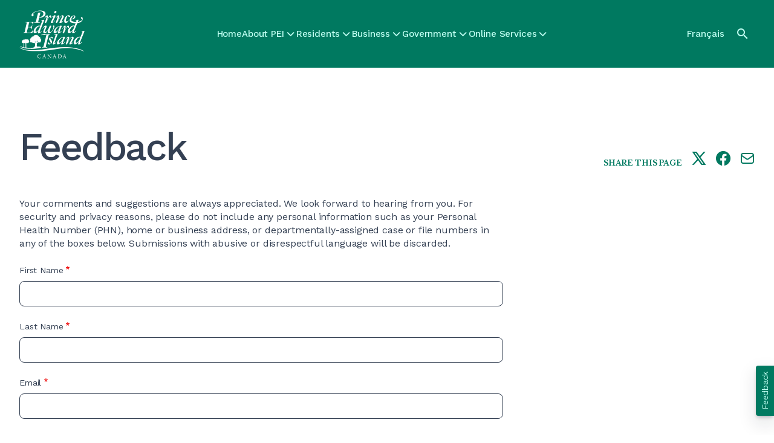

--- FILE ---
content_type: text/html; charset=utf-8
request_url: https://www.google.com/recaptcha/api2/anchor?ar=1&k=6Lcp3B4TAAAAADvcyXszN9ZVuHtEgGfJMEBFn2-o&co=aHR0cHM6Ly93d3cucHJpbmNlZWR3YXJkaXNsYW5kLmNhOjQ0Mw..&hl=en&type=image&v=PoyoqOPhxBO7pBk68S4YbpHZ&theme=light&size=normal&anchor-ms=20000&execute-ms=30000&cb=cbskqqw8r6jn
body_size: 49336
content:
<!DOCTYPE HTML><html dir="ltr" lang="en"><head><meta http-equiv="Content-Type" content="text/html; charset=UTF-8">
<meta http-equiv="X-UA-Compatible" content="IE=edge">
<title>reCAPTCHA</title>
<style type="text/css">
/* cyrillic-ext */
@font-face {
  font-family: 'Roboto';
  font-style: normal;
  font-weight: 400;
  font-stretch: 100%;
  src: url(//fonts.gstatic.com/s/roboto/v48/KFO7CnqEu92Fr1ME7kSn66aGLdTylUAMa3GUBHMdazTgWw.woff2) format('woff2');
  unicode-range: U+0460-052F, U+1C80-1C8A, U+20B4, U+2DE0-2DFF, U+A640-A69F, U+FE2E-FE2F;
}
/* cyrillic */
@font-face {
  font-family: 'Roboto';
  font-style: normal;
  font-weight: 400;
  font-stretch: 100%;
  src: url(//fonts.gstatic.com/s/roboto/v48/KFO7CnqEu92Fr1ME7kSn66aGLdTylUAMa3iUBHMdazTgWw.woff2) format('woff2');
  unicode-range: U+0301, U+0400-045F, U+0490-0491, U+04B0-04B1, U+2116;
}
/* greek-ext */
@font-face {
  font-family: 'Roboto';
  font-style: normal;
  font-weight: 400;
  font-stretch: 100%;
  src: url(//fonts.gstatic.com/s/roboto/v48/KFO7CnqEu92Fr1ME7kSn66aGLdTylUAMa3CUBHMdazTgWw.woff2) format('woff2');
  unicode-range: U+1F00-1FFF;
}
/* greek */
@font-face {
  font-family: 'Roboto';
  font-style: normal;
  font-weight: 400;
  font-stretch: 100%;
  src: url(//fonts.gstatic.com/s/roboto/v48/KFO7CnqEu92Fr1ME7kSn66aGLdTylUAMa3-UBHMdazTgWw.woff2) format('woff2');
  unicode-range: U+0370-0377, U+037A-037F, U+0384-038A, U+038C, U+038E-03A1, U+03A3-03FF;
}
/* math */
@font-face {
  font-family: 'Roboto';
  font-style: normal;
  font-weight: 400;
  font-stretch: 100%;
  src: url(//fonts.gstatic.com/s/roboto/v48/KFO7CnqEu92Fr1ME7kSn66aGLdTylUAMawCUBHMdazTgWw.woff2) format('woff2');
  unicode-range: U+0302-0303, U+0305, U+0307-0308, U+0310, U+0312, U+0315, U+031A, U+0326-0327, U+032C, U+032F-0330, U+0332-0333, U+0338, U+033A, U+0346, U+034D, U+0391-03A1, U+03A3-03A9, U+03B1-03C9, U+03D1, U+03D5-03D6, U+03F0-03F1, U+03F4-03F5, U+2016-2017, U+2034-2038, U+203C, U+2040, U+2043, U+2047, U+2050, U+2057, U+205F, U+2070-2071, U+2074-208E, U+2090-209C, U+20D0-20DC, U+20E1, U+20E5-20EF, U+2100-2112, U+2114-2115, U+2117-2121, U+2123-214F, U+2190, U+2192, U+2194-21AE, U+21B0-21E5, U+21F1-21F2, U+21F4-2211, U+2213-2214, U+2216-22FF, U+2308-230B, U+2310, U+2319, U+231C-2321, U+2336-237A, U+237C, U+2395, U+239B-23B7, U+23D0, U+23DC-23E1, U+2474-2475, U+25AF, U+25B3, U+25B7, U+25BD, U+25C1, U+25CA, U+25CC, U+25FB, U+266D-266F, U+27C0-27FF, U+2900-2AFF, U+2B0E-2B11, U+2B30-2B4C, U+2BFE, U+3030, U+FF5B, U+FF5D, U+1D400-1D7FF, U+1EE00-1EEFF;
}
/* symbols */
@font-face {
  font-family: 'Roboto';
  font-style: normal;
  font-weight: 400;
  font-stretch: 100%;
  src: url(//fonts.gstatic.com/s/roboto/v48/KFO7CnqEu92Fr1ME7kSn66aGLdTylUAMaxKUBHMdazTgWw.woff2) format('woff2');
  unicode-range: U+0001-000C, U+000E-001F, U+007F-009F, U+20DD-20E0, U+20E2-20E4, U+2150-218F, U+2190, U+2192, U+2194-2199, U+21AF, U+21E6-21F0, U+21F3, U+2218-2219, U+2299, U+22C4-22C6, U+2300-243F, U+2440-244A, U+2460-24FF, U+25A0-27BF, U+2800-28FF, U+2921-2922, U+2981, U+29BF, U+29EB, U+2B00-2BFF, U+4DC0-4DFF, U+FFF9-FFFB, U+10140-1018E, U+10190-1019C, U+101A0, U+101D0-101FD, U+102E0-102FB, U+10E60-10E7E, U+1D2C0-1D2D3, U+1D2E0-1D37F, U+1F000-1F0FF, U+1F100-1F1AD, U+1F1E6-1F1FF, U+1F30D-1F30F, U+1F315, U+1F31C, U+1F31E, U+1F320-1F32C, U+1F336, U+1F378, U+1F37D, U+1F382, U+1F393-1F39F, U+1F3A7-1F3A8, U+1F3AC-1F3AF, U+1F3C2, U+1F3C4-1F3C6, U+1F3CA-1F3CE, U+1F3D4-1F3E0, U+1F3ED, U+1F3F1-1F3F3, U+1F3F5-1F3F7, U+1F408, U+1F415, U+1F41F, U+1F426, U+1F43F, U+1F441-1F442, U+1F444, U+1F446-1F449, U+1F44C-1F44E, U+1F453, U+1F46A, U+1F47D, U+1F4A3, U+1F4B0, U+1F4B3, U+1F4B9, U+1F4BB, U+1F4BF, U+1F4C8-1F4CB, U+1F4D6, U+1F4DA, U+1F4DF, U+1F4E3-1F4E6, U+1F4EA-1F4ED, U+1F4F7, U+1F4F9-1F4FB, U+1F4FD-1F4FE, U+1F503, U+1F507-1F50B, U+1F50D, U+1F512-1F513, U+1F53E-1F54A, U+1F54F-1F5FA, U+1F610, U+1F650-1F67F, U+1F687, U+1F68D, U+1F691, U+1F694, U+1F698, U+1F6AD, U+1F6B2, U+1F6B9-1F6BA, U+1F6BC, U+1F6C6-1F6CF, U+1F6D3-1F6D7, U+1F6E0-1F6EA, U+1F6F0-1F6F3, U+1F6F7-1F6FC, U+1F700-1F7FF, U+1F800-1F80B, U+1F810-1F847, U+1F850-1F859, U+1F860-1F887, U+1F890-1F8AD, U+1F8B0-1F8BB, U+1F8C0-1F8C1, U+1F900-1F90B, U+1F93B, U+1F946, U+1F984, U+1F996, U+1F9E9, U+1FA00-1FA6F, U+1FA70-1FA7C, U+1FA80-1FA89, U+1FA8F-1FAC6, U+1FACE-1FADC, U+1FADF-1FAE9, U+1FAF0-1FAF8, U+1FB00-1FBFF;
}
/* vietnamese */
@font-face {
  font-family: 'Roboto';
  font-style: normal;
  font-weight: 400;
  font-stretch: 100%;
  src: url(//fonts.gstatic.com/s/roboto/v48/KFO7CnqEu92Fr1ME7kSn66aGLdTylUAMa3OUBHMdazTgWw.woff2) format('woff2');
  unicode-range: U+0102-0103, U+0110-0111, U+0128-0129, U+0168-0169, U+01A0-01A1, U+01AF-01B0, U+0300-0301, U+0303-0304, U+0308-0309, U+0323, U+0329, U+1EA0-1EF9, U+20AB;
}
/* latin-ext */
@font-face {
  font-family: 'Roboto';
  font-style: normal;
  font-weight: 400;
  font-stretch: 100%;
  src: url(//fonts.gstatic.com/s/roboto/v48/KFO7CnqEu92Fr1ME7kSn66aGLdTylUAMa3KUBHMdazTgWw.woff2) format('woff2');
  unicode-range: U+0100-02BA, U+02BD-02C5, U+02C7-02CC, U+02CE-02D7, U+02DD-02FF, U+0304, U+0308, U+0329, U+1D00-1DBF, U+1E00-1E9F, U+1EF2-1EFF, U+2020, U+20A0-20AB, U+20AD-20C0, U+2113, U+2C60-2C7F, U+A720-A7FF;
}
/* latin */
@font-face {
  font-family: 'Roboto';
  font-style: normal;
  font-weight: 400;
  font-stretch: 100%;
  src: url(//fonts.gstatic.com/s/roboto/v48/KFO7CnqEu92Fr1ME7kSn66aGLdTylUAMa3yUBHMdazQ.woff2) format('woff2');
  unicode-range: U+0000-00FF, U+0131, U+0152-0153, U+02BB-02BC, U+02C6, U+02DA, U+02DC, U+0304, U+0308, U+0329, U+2000-206F, U+20AC, U+2122, U+2191, U+2193, U+2212, U+2215, U+FEFF, U+FFFD;
}
/* cyrillic-ext */
@font-face {
  font-family: 'Roboto';
  font-style: normal;
  font-weight: 500;
  font-stretch: 100%;
  src: url(//fonts.gstatic.com/s/roboto/v48/KFO7CnqEu92Fr1ME7kSn66aGLdTylUAMa3GUBHMdazTgWw.woff2) format('woff2');
  unicode-range: U+0460-052F, U+1C80-1C8A, U+20B4, U+2DE0-2DFF, U+A640-A69F, U+FE2E-FE2F;
}
/* cyrillic */
@font-face {
  font-family: 'Roboto';
  font-style: normal;
  font-weight: 500;
  font-stretch: 100%;
  src: url(//fonts.gstatic.com/s/roboto/v48/KFO7CnqEu92Fr1ME7kSn66aGLdTylUAMa3iUBHMdazTgWw.woff2) format('woff2');
  unicode-range: U+0301, U+0400-045F, U+0490-0491, U+04B0-04B1, U+2116;
}
/* greek-ext */
@font-face {
  font-family: 'Roboto';
  font-style: normal;
  font-weight: 500;
  font-stretch: 100%;
  src: url(//fonts.gstatic.com/s/roboto/v48/KFO7CnqEu92Fr1ME7kSn66aGLdTylUAMa3CUBHMdazTgWw.woff2) format('woff2');
  unicode-range: U+1F00-1FFF;
}
/* greek */
@font-face {
  font-family: 'Roboto';
  font-style: normal;
  font-weight: 500;
  font-stretch: 100%;
  src: url(//fonts.gstatic.com/s/roboto/v48/KFO7CnqEu92Fr1ME7kSn66aGLdTylUAMa3-UBHMdazTgWw.woff2) format('woff2');
  unicode-range: U+0370-0377, U+037A-037F, U+0384-038A, U+038C, U+038E-03A1, U+03A3-03FF;
}
/* math */
@font-face {
  font-family: 'Roboto';
  font-style: normal;
  font-weight: 500;
  font-stretch: 100%;
  src: url(//fonts.gstatic.com/s/roboto/v48/KFO7CnqEu92Fr1ME7kSn66aGLdTylUAMawCUBHMdazTgWw.woff2) format('woff2');
  unicode-range: U+0302-0303, U+0305, U+0307-0308, U+0310, U+0312, U+0315, U+031A, U+0326-0327, U+032C, U+032F-0330, U+0332-0333, U+0338, U+033A, U+0346, U+034D, U+0391-03A1, U+03A3-03A9, U+03B1-03C9, U+03D1, U+03D5-03D6, U+03F0-03F1, U+03F4-03F5, U+2016-2017, U+2034-2038, U+203C, U+2040, U+2043, U+2047, U+2050, U+2057, U+205F, U+2070-2071, U+2074-208E, U+2090-209C, U+20D0-20DC, U+20E1, U+20E5-20EF, U+2100-2112, U+2114-2115, U+2117-2121, U+2123-214F, U+2190, U+2192, U+2194-21AE, U+21B0-21E5, U+21F1-21F2, U+21F4-2211, U+2213-2214, U+2216-22FF, U+2308-230B, U+2310, U+2319, U+231C-2321, U+2336-237A, U+237C, U+2395, U+239B-23B7, U+23D0, U+23DC-23E1, U+2474-2475, U+25AF, U+25B3, U+25B7, U+25BD, U+25C1, U+25CA, U+25CC, U+25FB, U+266D-266F, U+27C0-27FF, U+2900-2AFF, U+2B0E-2B11, U+2B30-2B4C, U+2BFE, U+3030, U+FF5B, U+FF5D, U+1D400-1D7FF, U+1EE00-1EEFF;
}
/* symbols */
@font-face {
  font-family: 'Roboto';
  font-style: normal;
  font-weight: 500;
  font-stretch: 100%;
  src: url(//fonts.gstatic.com/s/roboto/v48/KFO7CnqEu92Fr1ME7kSn66aGLdTylUAMaxKUBHMdazTgWw.woff2) format('woff2');
  unicode-range: U+0001-000C, U+000E-001F, U+007F-009F, U+20DD-20E0, U+20E2-20E4, U+2150-218F, U+2190, U+2192, U+2194-2199, U+21AF, U+21E6-21F0, U+21F3, U+2218-2219, U+2299, U+22C4-22C6, U+2300-243F, U+2440-244A, U+2460-24FF, U+25A0-27BF, U+2800-28FF, U+2921-2922, U+2981, U+29BF, U+29EB, U+2B00-2BFF, U+4DC0-4DFF, U+FFF9-FFFB, U+10140-1018E, U+10190-1019C, U+101A0, U+101D0-101FD, U+102E0-102FB, U+10E60-10E7E, U+1D2C0-1D2D3, U+1D2E0-1D37F, U+1F000-1F0FF, U+1F100-1F1AD, U+1F1E6-1F1FF, U+1F30D-1F30F, U+1F315, U+1F31C, U+1F31E, U+1F320-1F32C, U+1F336, U+1F378, U+1F37D, U+1F382, U+1F393-1F39F, U+1F3A7-1F3A8, U+1F3AC-1F3AF, U+1F3C2, U+1F3C4-1F3C6, U+1F3CA-1F3CE, U+1F3D4-1F3E0, U+1F3ED, U+1F3F1-1F3F3, U+1F3F5-1F3F7, U+1F408, U+1F415, U+1F41F, U+1F426, U+1F43F, U+1F441-1F442, U+1F444, U+1F446-1F449, U+1F44C-1F44E, U+1F453, U+1F46A, U+1F47D, U+1F4A3, U+1F4B0, U+1F4B3, U+1F4B9, U+1F4BB, U+1F4BF, U+1F4C8-1F4CB, U+1F4D6, U+1F4DA, U+1F4DF, U+1F4E3-1F4E6, U+1F4EA-1F4ED, U+1F4F7, U+1F4F9-1F4FB, U+1F4FD-1F4FE, U+1F503, U+1F507-1F50B, U+1F50D, U+1F512-1F513, U+1F53E-1F54A, U+1F54F-1F5FA, U+1F610, U+1F650-1F67F, U+1F687, U+1F68D, U+1F691, U+1F694, U+1F698, U+1F6AD, U+1F6B2, U+1F6B9-1F6BA, U+1F6BC, U+1F6C6-1F6CF, U+1F6D3-1F6D7, U+1F6E0-1F6EA, U+1F6F0-1F6F3, U+1F6F7-1F6FC, U+1F700-1F7FF, U+1F800-1F80B, U+1F810-1F847, U+1F850-1F859, U+1F860-1F887, U+1F890-1F8AD, U+1F8B0-1F8BB, U+1F8C0-1F8C1, U+1F900-1F90B, U+1F93B, U+1F946, U+1F984, U+1F996, U+1F9E9, U+1FA00-1FA6F, U+1FA70-1FA7C, U+1FA80-1FA89, U+1FA8F-1FAC6, U+1FACE-1FADC, U+1FADF-1FAE9, U+1FAF0-1FAF8, U+1FB00-1FBFF;
}
/* vietnamese */
@font-face {
  font-family: 'Roboto';
  font-style: normal;
  font-weight: 500;
  font-stretch: 100%;
  src: url(//fonts.gstatic.com/s/roboto/v48/KFO7CnqEu92Fr1ME7kSn66aGLdTylUAMa3OUBHMdazTgWw.woff2) format('woff2');
  unicode-range: U+0102-0103, U+0110-0111, U+0128-0129, U+0168-0169, U+01A0-01A1, U+01AF-01B0, U+0300-0301, U+0303-0304, U+0308-0309, U+0323, U+0329, U+1EA0-1EF9, U+20AB;
}
/* latin-ext */
@font-face {
  font-family: 'Roboto';
  font-style: normal;
  font-weight: 500;
  font-stretch: 100%;
  src: url(//fonts.gstatic.com/s/roboto/v48/KFO7CnqEu92Fr1ME7kSn66aGLdTylUAMa3KUBHMdazTgWw.woff2) format('woff2');
  unicode-range: U+0100-02BA, U+02BD-02C5, U+02C7-02CC, U+02CE-02D7, U+02DD-02FF, U+0304, U+0308, U+0329, U+1D00-1DBF, U+1E00-1E9F, U+1EF2-1EFF, U+2020, U+20A0-20AB, U+20AD-20C0, U+2113, U+2C60-2C7F, U+A720-A7FF;
}
/* latin */
@font-face {
  font-family: 'Roboto';
  font-style: normal;
  font-weight: 500;
  font-stretch: 100%;
  src: url(//fonts.gstatic.com/s/roboto/v48/KFO7CnqEu92Fr1ME7kSn66aGLdTylUAMa3yUBHMdazQ.woff2) format('woff2');
  unicode-range: U+0000-00FF, U+0131, U+0152-0153, U+02BB-02BC, U+02C6, U+02DA, U+02DC, U+0304, U+0308, U+0329, U+2000-206F, U+20AC, U+2122, U+2191, U+2193, U+2212, U+2215, U+FEFF, U+FFFD;
}
/* cyrillic-ext */
@font-face {
  font-family: 'Roboto';
  font-style: normal;
  font-weight: 900;
  font-stretch: 100%;
  src: url(//fonts.gstatic.com/s/roboto/v48/KFO7CnqEu92Fr1ME7kSn66aGLdTylUAMa3GUBHMdazTgWw.woff2) format('woff2');
  unicode-range: U+0460-052F, U+1C80-1C8A, U+20B4, U+2DE0-2DFF, U+A640-A69F, U+FE2E-FE2F;
}
/* cyrillic */
@font-face {
  font-family: 'Roboto';
  font-style: normal;
  font-weight: 900;
  font-stretch: 100%;
  src: url(//fonts.gstatic.com/s/roboto/v48/KFO7CnqEu92Fr1ME7kSn66aGLdTylUAMa3iUBHMdazTgWw.woff2) format('woff2');
  unicode-range: U+0301, U+0400-045F, U+0490-0491, U+04B0-04B1, U+2116;
}
/* greek-ext */
@font-face {
  font-family: 'Roboto';
  font-style: normal;
  font-weight: 900;
  font-stretch: 100%;
  src: url(//fonts.gstatic.com/s/roboto/v48/KFO7CnqEu92Fr1ME7kSn66aGLdTylUAMa3CUBHMdazTgWw.woff2) format('woff2');
  unicode-range: U+1F00-1FFF;
}
/* greek */
@font-face {
  font-family: 'Roboto';
  font-style: normal;
  font-weight: 900;
  font-stretch: 100%;
  src: url(//fonts.gstatic.com/s/roboto/v48/KFO7CnqEu92Fr1ME7kSn66aGLdTylUAMa3-UBHMdazTgWw.woff2) format('woff2');
  unicode-range: U+0370-0377, U+037A-037F, U+0384-038A, U+038C, U+038E-03A1, U+03A3-03FF;
}
/* math */
@font-face {
  font-family: 'Roboto';
  font-style: normal;
  font-weight: 900;
  font-stretch: 100%;
  src: url(//fonts.gstatic.com/s/roboto/v48/KFO7CnqEu92Fr1ME7kSn66aGLdTylUAMawCUBHMdazTgWw.woff2) format('woff2');
  unicode-range: U+0302-0303, U+0305, U+0307-0308, U+0310, U+0312, U+0315, U+031A, U+0326-0327, U+032C, U+032F-0330, U+0332-0333, U+0338, U+033A, U+0346, U+034D, U+0391-03A1, U+03A3-03A9, U+03B1-03C9, U+03D1, U+03D5-03D6, U+03F0-03F1, U+03F4-03F5, U+2016-2017, U+2034-2038, U+203C, U+2040, U+2043, U+2047, U+2050, U+2057, U+205F, U+2070-2071, U+2074-208E, U+2090-209C, U+20D0-20DC, U+20E1, U+20E5-20EF, U+2100-2112, U+2114-2115, U+2117-2121, U+2123-214F, U+2190, U+2192, U+2194-21AE, U+21B0-21E5, U+21F1-21F2, U+21F4-2211, U+2213-2214, U+2216-22FF, U+2308-230B, U+2310, U+2319, U+231C-2321, U+2336-237A, U+237C, U+2395, U+239B-23B7, U+23D0, U+23DC-23E1, U+2474-2475, U+25AF, U+25B3, U+25B7, U+25BD, U+25C1, U+25CA, U+25CC, U+25FB, U+266D-266F, U+27C0-27FF, U+2900-2AFF, U+2B0E-2B11, U+2B30-2B4C, U+2BFE, U+3030, U+FF5B, U+FF5D, U+1D400-1D7FF, U+1EE00-1EEFF;
}
/* symbols */
@font-face {
  font-family: 'Roboto';
  font-style: normal;
  font-weight: 900;
  font-stretch: 100%;
  src: url(//fonts.gstatic.com/s/roboto/v48/KFO7CnqEu92Fr1ME7kSn66aGLdTylUAMaxKUBHMdazTgWw.woff2) format('woff2');
  unicode-range: U+0001-000C, U+000E-001F, U+007F-009F, U+20DD-20E0, U+20E2-20E4, U+2150-218F, U+2190, U+2192, U+2194-2199, U+21AF, U+21E6-21F0, U+21F3, U+2218-2219, U+2299, U+22C4-22C6, U+2300-243F, U+2440-244A, U+2460-24FF, U+25A0-27BF, U+2800-28FF, U+2921-2922, U+2981, U+29BF, U+29EB, U+2B00-2BFF, U+4DC0-4DFF, U+FFF9-FFFB, U+10140-1018E, U+10190-1019C, U+101A0, U+101D0-101FD, U+102E0-102FB, U+10E60-10E7E, U+1D2C0-1D2D3, U+1D2E0-1D37F, U+1F000-1F0FF, U+1F100-1F1AD, U+1F1E6-1F1FF, U+1F30D-1F30F, U+1F315, U+1F31C, U+1F31E, U+1F320-1F32C, U+1F336, U+1F378, U+1F37D, U+1F382, U+1F393-1F39F, U+1F3A7-1F3A8, U+1F3AC-1F3AF, U+1F3C2, U+1F3C4-1F3C6, U+1F3CA-1F3CE, U+1F3D4-1F3E0, U+1F3ED, U+1F3F1-1F3F3, U+1F3F5-1F3F7, U+1F408, U+1F415, U+1F41F, U+1F426, U+1F43F, U+1F441-1F442, U+1F444, U+1F446-1F449, U+1F44C-1F44E, U+1F453, U+1F46A, U+1F47D, U+1F4A3, U+1F4B0, U+1F4B3, U+1F4B9, U+1F4BB, U+1F4BF, U+1F4C8-1F4CB, U+1F4D6, U+1F4DA, U+1F4DF, U+1F4E3-1F4E6, U+1F4EA-1F4ED, U+1F4F7, U+1F4F9-1F4FB, U+1F4FD-1F4FE, U+1F503, U+1F507-1F50B, U+1F50D, U+1F512-1F513, U+1F53E-1F54A, U+1F54F-1F5FA, U+1F610, U+1F650-1F67F, U+1F687, U+1F68D, U+1F691, U+1F694, U+1F698, U+1F6AD, U+1F6B2, U+1F6B9-1F6BA, U+1F6BC, U+1F6C6-1F6CF, U+1F6D3-1F6D7, U+1F6E0-1F6EA, U+1F6F0-1F6F3, U+1F6F7-1F6FC, U+1F700-1F7FF, U+1F800-1F80B, U+1F810-1F847, U+1F850-1F859, U+1F860-1F887, U+1F890-1F8AD, U+1F8B0-1F8BB, U+1F8C0-1F8C1, U+1F900-1F90B, U+1F93B, U+1F946, U+1F984, U+1F996, U+1F9E9, U+1FA00-1FA6F, U+1FA70-1FA7C, U+1FA80-1FA89, U+1FA8F-1FAC6, U+1FACE-1FADC, U+1FADF-1FAE9, U+1FAF0-1FAF8, U+1FB00-1FBFF;
}
/* vietnamese */
@font-face {
  font-family: 'Roboto';
  font-style: normal;
  font-weight: 900;
  font-stretch: 100%;
  src: url(//fonts.gstatic.com/s/roboto/v48/KFO7CnqEu92Fr1ME7kSn66aGLdTylUAMa3OUBHMdazTgWw.woff2) format('woff2');
  unicode-range: U+0102-0103, U+0110-0111, U+0128-0129, U+0168-0169, U+01A0-01A1, U+01AF-01B0, U+0300-0301, U+0303-0304, U+0308-0309, U+0323, U+0329, U+1EA0-1EF9, U+20AB;
}
/* latin-ext */
@font-face {
  font-family: 'Roboto';
  font-style: normal;
  font-weight: 900;
  font-stretch: 100%;
  src: url(//fonts.gstatic.com/s/roboto/v48/KFO7CnqEu92Fr1ME7kSn66aGLdTylUAMa3KUBHMdazTgWw.woff2) format('woff2');
  unicode-range: U+0100-02BA, U+02BD-02C5, U+02C7-02CC, U+02CE-02D7, U+02DD-02FF, U+0304, U+0308, U+0329, U+1D00-1DBF, U+1E00-1E9F, U+1EF2-1EFF, U+2020, U+20A0-20AB, U+20AD-20C0, U+2113, U+2C60-2C7F, U+A720-A7FF;
}
/* latin */
@font-face {
  font-family: 'Roboto';
  font-style: normal;
  font-weight: 900;
  font-stretch: 100%;
  src: url(//fonts.gstatic.com/s/roboto/v48/KFO7CnqEu92Fr1ME7kSn66aGLdTylUAMa3yUBHMdazQ.woff2) format('woff2');
  unicode-range: U+0000-00FF, U+0131, U+0152-0153, U+02BB-02BC, U+02C6, U+02DA, U+02DC, U+0304, U+0308, U+0329, U+2000-206F, U+20AC, U+2122, U+2191, U+2193, U+2212, U+2215, U+FEFF, U+FFFD;
}

</style>
<link rel="stylesheet" type="text/css" href="https://www.gstatic.com/recaptcha/releases/PoyoqOPhxBO7pBk68S4YbpHZ/styles__ltr.css">
<script nonce="9inlZ-dCmIeSiwrxZapm2g" type="text/javascript">window['__recaptcha_api'] = 'https://www.google.com/recaptcha/api2/';</script>
<script type="text/javascript" src="https://www.gstatic.com/recaptcha/releases/PoyoqOPhxBO7pBk68S4YbpHZ/recaptcha__en.js" nonce="9inlZ-dCmIeSiwrxZapm2g">
      
    </script></head>
<body><div id="rc-anchor-alert" class="rc-anchor-alert"></div>
<input type="hidden" id="recaptcha-token" value="[base64]">
<script type="text/javascript" nonce="9inlZ-dCmIeSiwrxZapm2g">
      recaptcha.anchor.Main.init("[\x22ainput\x22,[\x22bgdata\x22,\x22\x22,\[base64]/[base64]/[base64]/bmV3IHJbeF0oY1swXSk6RT09Mj9uZXcgclt4XShjWzBdLGNbMV0pOkU9PTM/bmV3IHJbeF0oY1swXSxjWzFdLGNbMl0pOkU9PTQ/[base64]/[base64]/[base64]/[base64]/[base64]/[base64]/[base64]/[base64]\x22,\[base64]\\u003d\\u003d\x22,\[base64]/DvGwsw6FzaB9yeQlQw4ZGWSVow6DDuQ1MMcOUQcKnBThBLBLDo8KOwrhDwpfDr34QwqvCgjZ7G8KvVsKwYVDCqGPDsMKdAcKLwonDicOGD8KpSsKvOycIw7N8wovCozpBesOEwrA8wrzCjcKMHx/DtcOUwrlCO2TClAVtwrbDkVnDkMOkKsO0Z8OffMOlLiHDkUobCcKnTcOTwqrDjWhnLMONwpl4BgzCgcOxwpbDk8OJFlFjwr3CgE/Dtj4tw5Ykw7B9wqnCkiwkw54OwpJ3w6TCjsKqwoFdGzdeIH0dFWTCt0HCmsOEwqBUw5pVBcOhwq1/[base64]/Cgm1fbgRAw6IvF3rCvcKUwptKwpQBwpHDs8KSw6kvwpp5worDtsKOw4TCjlXDs8KqdjFlI3dxwoZlwrp2U8Oxw6TDklU8OAzDlsKpwrhdwrwdbMKsw6tLR27Ckzt9wp0jwpjCjDHDlig3w53Dr0zCjSHCqcO7w5A+OTkSw61tEsKKYcKJw4vCil7CsyjCky/DnsORw4fDgcKaQ8OHFcO/w5lEwo0WHEJXa8OiO8OHwpsiaU5sPHw/asKbNWl0dRzDh8KDwqAwwo4KOj3DvMOKd8OzFMKpw5vDgcKPHBN4w7TCuwNGwo1PB8KGTsKgwo3CnGPCv8OQZ8K6wqFjXR/Ds8OMw7Z/w4Ejw6DCgsObdsKNcCVtUsK9w6fCicOtwrYSVsO9w7vCm8KRfkBJUsKaw78VwoIjd8Orw7Mow5E6YsOww50NwoBbE8OLwqohw4PDvArDo0bCtsKKw5YHwrTDmybDilpVZcKqw79LwoPCsMK6w5TCuX3Dg8K8w4tlSijCjcOZw7TCvHnDicO0wojDhQHCgMK/asOid2YmB1PDnDLCr8KVVcKrJMKQX2AyZA5Zw6khw5PCqsKMG8OHIsKCw41XZAguwqNNKRLDpjR9RnLCkjXCssK3wpXDk8Ozw7FCKlbDk8OKw6vDgVE/wpEOOsK2wqjDvTHCsA12IsOSw6IpF2EpQ8OlN8KzHRjDoCHCvAU0wo/CilVFw4vDqh5rw4HDpDwceSAoNH7ChMKyHRJqQ8KyUiEswqhuCAIpdmNxMiRiw6rDsMKbwq/Dg0nDlRpGwqk9w7PCi3rCmcOdw5IXHRgkEcO1w7PDtEpHw7bCncK9ZVLDqcOSGcKmwocxwpTDgFIYEBoAHW/CrxNkBsObwqc2w6tTwoB3w7HCg8Ozw4lAYGUiTsKLw6R3XcK8Y8OPUxDDk0QGwoLChEbDusK5f1fDk8OMwqzChgM3wr/ChsKdfMOgwrnDoFcuNCfClcKnw4DCmcKXFidrV0QTbcO5wp7Cl8KKw5fCsXbDugDDqsKUw53DiwxLYMKzOcOBNGdnY8ONwpAUwqQ5Z1vDmMOCaBJaGsKIwrrCuD09w6d1AFQVfWPCrEnCj8K9w5nDgcOQPBXDpMKmw6bDhcKsdgtaKFvCl8OFaVXCjgoSwrQCw7MCMm/Dg8Kdw4huFjB/QsK6woNBSsKawplsd0ImGDDDnUh1ZsOowqtSwqnCoGLDu8Oewp98VcKhRnlqB1p/wofDnMOBScKrwpHDjD93FUHCgC0iwoFow4rCjGBZYDNVwpjDrgsAdHARDMO8WcObw7sjw5LDukLDvWphw7LDnjg1w5XDmwdeF8OEwo9Xw4/Dg8OFw6fCrcKCLcOzw4nDimJfw5FNw6NDAMKEFMOAwp4wE8O0woU8wrYuRsOVwoglGSnDiMODwrE7w7g8T8OlJ8OSwpDDicODGDQgUCHCt1/ClwrDgcOga8Knwo/DrMO9PDNcODPCnBQrMBd7LsK8w7EswrgXGnJaGsOgwpkCXsO8wopHdsOlw4MEw7TCjiHDoDlQDsK7wovChcKiw4LDicODw7/DsMK8w77CmcKyw6Rjw6RLJsOkQsKaw6pHw4rCjy98AXQ9KsOSHjpbQ8KDHzHDgwBPblMUwrvCl8OIw67CkMKOTMOQUMKpV1xuw6lWwr7Co1IUXMKoeHfDvVnCrsKGEmjCiMKqIMO9bSl/HsOXOsOpAHDDsD9DwpgXwrQPbsOOw6/Cr8KxwqzCqcOrw5IvwohIw7LCq1vCu8OcwrbCgjnCvsOEwqokUMKDLBzCrcO8H8K3QMKqwqTCkSHCgsKERsKsBVgbw6bDn8KIw7A3JMKow7XCkDzDvMKSNcKvw4pSw5jCjsOkwo7CsAM/w64Jw7jDt8OAOsKAw4HCjcKLZsOkGz1Uw51Bwr95wrHDuivCh8OEBQtSw7bDjcKsfzA1w6XCrsOdw7IPwrHDoMKFw6DDs3lAdX7CqSUlwp/Dv8OWKRvCpMOWZsKTEsOUwqXDqylFwo7CqVIYG23Dk8OKXERrRzpxwqlzw7FaC8ORdMKWMQsuGBbDmMKDYgsPwrwLwq9MPMOKTHscwo7DoQhQw6TDv1JfwqrDrsKnNRZ6f1kDOy8wwq7DisOcwpRowrLDs0jDocKuGMKlM3XDt8KjeMKMwrrCgQTCs8O2bMKyCE/DviTDpsOcADfDngvDmcKUV8K4J0w3OlJPOlXCscKSw4kEw7FnMCNOw5XCocONw6TDg8K+w6HCjAdnCcO/[base64]/Cn2FcCWcdccO+AHjCm8Kew4LDsDIbU8O2TXzDvhzChcKWfm5fwrg2MTvCuicDwq7DikvDlcKKSnjCiMKYw75hQ8O1KMKhZGDCjmAXwojDrETChsKRw4rDpsKeFn9Owp9Vw7oVKsKHA8Olw5fCvEAew6bDly0Ww5bDhWXDu2o/w44UbcOoS8KrwqlkLxLDpjcXNcKDIkvCmMKrw6Bowrxpw6wowqjDtsK3w7TDgnnDm1YcMsKFdCVVQ0bCoFNrwpDDmBDCpcO/NyELw6s4HXlWw7nCpsOIe1rDjEAuV8O3F8KXF8KeMsO8wpRWwobCrycgB2nDnSfDpXnCgH5PVsKmw5dHD8OWYWMKwpfCucK0OFsVasOgOsKPwq7CpDvChiB+KDlTwq3ChA/[base64]/[base64]/[base64]/DrTbClcKzw7fDmcKeEQTDp8OUYMKkwobDpT7Dq8K9U8K0FWlCbRtmOMKDwq/DqXbCp8OZLsOlw4zCmjnDlsOVwpAbw4cow7s3McKOMSrDn8Ksw73ClMOKw7Ycw7EHIh3CiUsbQMKUw4zCsGHDisOwecOjccORw6d2w6/DsSvDiRJ2E8KtTcOrVUo1MsK4fsOkwro5KMKXcn/DjcOZw6/DpsKQL0XCvEsCbcK/KH/DvsOPw5Qfw5xifigLfMKSHcKZw5/CvsO3w5HCm8OXw5HCrV7CtsKew4R3QyfCnlHDosKJLcOtwr/Djjhiw4PDlxozwq7DnUjDpiYaf8OGw5Elw7JXwoDCssOXw6fDpmhgZHjDp8OIT293UsKWw4c7MW/CtMOmwpTCpkZ4w7saPmI3wo9bw5/CoMKOwrAiwpHCusO0wpUwwrZhw45ZfRzDiDJwYxd9w5N8By5SX8K+wqnCoSZPRk0ewr3DgMKLCQA3H0AcwoXDn8KEw43CqsOUwrRVw7/DjMOGwrB7ecKIwoLDo8KawqbChld9w4fDhMKLb8O9HcOEw7rDpMO3WcOCXhcNajrDriovw4MCwqjDmFDDgBfDr8OPw4bDgALDtMOOaBzDsB9GwrV8PcOQPQfDvVTCt11xNcOeLAPCqC9Ow4/CtgYNw5fClw7Dp2ZJwoJELEQmwp85wpd7W3LDg354XsOWw68Uwq/DicKFLsORMsKHw6fDrsOmXzNYw4TDp8O3w71PwpPDsFjCncKmwopPwrAWwozDjsO7w7llfEDDv3stwqcFwq3Dh8OGw6ZJIzNSw5d3w7rDp1XCv8OEw7B/w75UwrMuUMO9wp/CmX9qwqIdNHwSw5zCuk3Cqglxw5obw5rCinfDtwHDhMO+w5t3DMOGw4TCmR8zOsO0w7Aiw6Jod8KLS8Kpw59FaTM6woodwrAuNiJfw68vw48Iw6sTw6xWAAk5GB96w7ERWzBlOcKgaWrDhHlECUcew7xCfMKfcF3DsFXDsV5uVF/[base64]/IVt4bsOnNlbCu8OjXSbDlMKww7XDjMKgXMK9K8OYYXlDRz7Dk8KLZTjCjMKiwrzCtMOqQX3CpyElVsKvPVnDpMOSwqgCcsKJw5RhUMKJAMKowqvDmMOlwqTDscKiw55sNMKlwoM9Kw8jwpnCqcKFMRJYVihqwogxwpdtecOUX8K5w5VkKMKbwq8rw6N7wo/Cj2EIw6Z/[base64]/Cs8Ozw4DCt8KjBMOsw5/DgwfCoMKiwoLDoWsTBsKbwpJwwroZwrsLwpVNwrd5wqliBUNNHMKUS8Kyw4NPeMKFwqLDrsOew4nDq8KmWcKeBADCo8KyYy15L8OoIRjDrcKdP8OTRQ8jLcKMWyYTwqrDrmQEXMKLw5YUw5DCpMKzwo3Ct8Kpw6XCoBDCiUDDisKWJiYqGy45wprDjU/[base64]/[base64]/CszLCgX/CucK4RD5dL8KuwqrDusOJwr7DosK3ejMeYxvDii/DnMKmQ3EFTMKvYMOOw5PDo8ORPMK4w4USRsKww7hfGcOnw7HDiUNWw7HDvsKQb8Klw7w+wqAgw5fDn8OhRMKQwpBiw6vDt8OuJXrDonJ0w77Cu8OeYCHCsDTCgMKlXMOiDBPDmcOMR8OUA0gywrQ/V8KBTGZrw5gVXQAqwrgnwqVONsKvBMOww5xHHF/Dl1nDuzsIwrrDtMK2wrkVZMKGw4jCt1/DkwTDnV1hHsKDw4HCjCHCicOoI8O/HcK8w4gzwrkTLGFfEQ3DpMOlTQzDgsO8wpLCssOnIRUqZcK6w58vwonCv2Z5ah1rwpgSw48MDWdLMsOTw6VxUlDCrUjCvQYUwpDDmMOow6VKw73DlFcVw7TDpsK/OcKtS1xjS1wCw5rDjjjDnl1MVRzDncOkWsKtw6Iww68BJ8K2wprDkwPCjTtpw44jXMOpRcKUw6jCiE0Awo0kZRDCgMKywqnDqGHDnMK0wpV9w486LX3CsjEJbVXCvnPCmsKgWMOhB8K7w4HCvsOCwoNobMOzwqxWbWTCosKhNCPCpCIEA2DDkcOSw6/DisOIwqNawqTCmMK/[base64]/Cm8KdwqLCpsODNAslMsK8LMK7VSgaCE3CgnBPwpALbUfDvcKHFsO3ZsKawrgIwoDCoxpcw7nCo8OuZsKhCDbDq8KBwpFSaU/CvMK9XGBbwpsSesOnw5Unw6bCqSzCpSzCnjnDrsOmYcKDwpbDiAjCicKVwr7Dowt4K8K2e8K7w4vDvVbDqMKdS8Kww7fCr8KTKnp1wrLCgiTDqzLDujd4RcODZH4tOsKtw5HCk8KnYRnCqQPDkgjCmsK/w6B8wqE8ZcO+w4LDvMOLw4J4wqtBOMOgc2hlwq8tUmLDi8OuD8O+w7fCtz0tPgvClzjDksK3woPCuMKNwqDCqy8sw5TCkl/Cs8OBwq0KwpzCgREXW8KBF8KRw6jCo8OmJDvCsmgLw5XCgMOEwrV5w47DlnvDrcKsRw8xcAkMXDIlHcKSw43CqnhuVMKiw4MsP8KyVmTCl8OKwrvChsObwpJFMXw7UUkyUA9hVsO7woB+MgDCrcO1G8O0w6g5X0rDsifCqlrCl8KNwovDgQlpYEA0w7hmLhPDkA9/wpsOI8Krw7XDuRLCvMKtw69lw6HCksKQTcK2UWrCjMOgw6DDpcOFesOrw5DDg8KIw7YPw6cYwrZkwoDCl8KIw5whwo/Du8Kvw57CkyhiMsOwZMOccmjDuEsVw4zCvFgFw6/DtQN3wp0Uw4TCtgLDuEQGFsKJwqh+acKrOsKhQ8KTwogMw4vCqCLCosOJTWs8Di3ClUTCrgJxwqtnQcObFHheMMOZwp/Cv0sBwo5pwr/Cni9qw6rDmDUwWj3DgcKKwrx+AMOTw67Ci8ORwq9gKlfDrlwTGlcABsO+c2ZiXUTCgMOqZAQnTHxMw6fCo8ONw4PChMOHfFo8IMOTwpR7wpMLwpvDjsKiOw3Dnjpoe8Otdj3CkcKoCgPCpMOxCsK0w4V8wpbDmQ/DvnPCg0zCiELCjEzCosK8KQdWw6Npw4oOXMOFbcKACH5kBCTDmDfDqUzCk3DCpkzClcKvwqFAw6TCkMKVDg/DoDDCjMODKzbCtBnDlMKzw7ADSsKMH0Eaw47Cr2LDsBLDkMOzUcOBw63CpiQ6R1HCoAHDvXbCtgAGVwrCu8ONw5wJw7DCuMOoTTPCrGZFElnDmcKLwp7Dg2TDh8OxNSHDtsOKB15Pw7JMw5TDncKYSh/CnMKtGkwzecKgLBXCgBvDtcOzEmDCtWwnDsKRw77ChcK7dMOsw47CtR5twotgwqtvTQLCjsKjA8KLwrVrEmNIEQVPDMKCVyZiXg/[base64]/CsMKEB1nChMKEw6ARwq/CnDHDhcOBMcONw74/[base64]/[base64]/DvcK8JsOqKSt0di5HcSnDjsOEQcOoEMOrw7w2WcO1B8O0OcKNEsKDwpLCiQbDmBdYRgbCj8K6CjTDosOFw4rCmcOHchrDncOrXCtSVHvDvmxhwoLDo8K2TcOwB8OGw7/DiyvCgCp9w57DocK6CCTDpVUKfBrCtWoXDBprGmnCv0ZBwp8Mwq1WdU9wwoVyFsKYe8KWMcO2wojCqMKJwo/Cn3rDnhppw7Zdw5w3MHbCmlTDuBABHMKxw74kCSDCisOpesKjCsKuQsKoNMKjw4fDgHfCklLDuV9dGMK1VsOUOcOlw5IqJRxzw5FiYDBiRMOkNTxMc8KOQHxew6nDhyhZCS1nbcOlw4QNFWfCrMO1VcOCw63CrE44R8KWwosxTcOkZShYwr8Ram/DgcKLS8OkwrXCkV/DhgN+wrpdcsOqwrrDnlQCVcO5wps1EMOswowFw7HCtsKQSj/Ch8KNG2TDjiFKw54/[base64]/bMOmQHPCtTdLw6sfDWlPw7nCgXNTVMKnR8OZU8O5D8OPRH/CrCzDrMKeBMOOBgbCqTbDtcK1EcK7w5t1WsOGecOLw4HCtMOSwrs9QMOiwojDjSLDjcOlwobDm8OGMlI7GRvDk2rDiygPEcKoNAjDtsKBw4AOcCkkwoLDosKMVjHCuHdWw6jCjgJiKcKqX8Ocw6ZywqRvVAYowoHCjTvCpMK8WzdRJEYzHk7Dt8OUdzLDqi/[base64]/[base64]/DrAEowpZRw47Dn8OLwoBDwoLCksKoYMKtYcKBPsK4c2nDg38gwozDvXpOWSLCjcOpXERWPsOAccKNw65tHlTDmMKuK8O1WRvDq3/CosK9w53CnmZTwrUMwo9Hw4bDgD3Dt8KvRih5wrcew7/CiMK6wo7CscK7woNOwo3DpMK7w6HDtcK4wo3DihfCpERuAGs2w7DDucKewq8TQEALBhjDg3w6EMKZw6IRw7/DtMK9w7DDh8Ocw6IWw4gHU8OCwoEAw5IfI8Opw4/Cl3jCl8OEw6rDqcOPFsKucsOMwo0ZIcORAsO0UGDClMKdw6vDohbDrsKTwo41wrjCoMKbwrXCiHpuwrTCmcOGBcOoWcOwIcOoBsO/w7dMwqjChcOYw4nClcOBw4fCn8OaaMKjw68Vw5d1KMKUw5Uhw4bDqigEXXo6w7pAwqR3UVpzbsOqwqDCocKbw6fCiQLDiS06CsOkJMOaCsO7wq7Dm8ORe0zDpG5VOxfDrsOvMMOQHGAGRsOMFVDDnsOuLsKWwoPCgcOVH8K9w6rDoUTDjCPCuF/[base64]/IWBfw4rDgwUgPcOTODZGwpnDqcOcT2PCo8K0w5pxOcKVRMORwqR1wqtvT8OKw6odEiQbXwteM0TChcKeUcKZakbCqcK3JMKcbkQvwqTDvMOie8OUWA3DlcOFwoMkS8KXwqVOwpt8DAltBMK9F1bCul/[base64]/Dk8KqVQE3XgfDisOTw7TChEzCnMOTJxVnV1LCrsOBISPCo8OYwpDDikLDiQQ1YsKCw5Zxw5LDuQMOwpTDq24xMcOIw59Tw4lnw4sgNcOGSsOdD8K0YMOnwrxfw6x0w6ojX8O+YMOGIcOnw7vCuMKwwrXDhRhfw4PDsUQ4GsOeDcKYYsOQd8OoCDJoWsOKw7/DjMOtwpXDgcKaY2ltccKPQFhwwrDDoMOwwpXCqcKKPMO8TSltTA4Jc25dUcKcUcKWwpzCv8KlwqcVw7HCl8Obw513TcKBcMOFUsKJw5hgw6/CkMOmwprDjMO5wr0PGW7CqlrCucOPVHXCm8Kcw4/Dqx7Dik3CgcKKw5p+KcOdecOTw6DCiwPDgRdXwoHDtMK3bcOdw4XDmcO1w7slKsOzw6fCo8O8D8K0w4VbQMKELSTDlcKCwpDCvhM4w5PDlsKhXgHDryLDtcK0w5VKw6M2bcKuw5B9WMOgXxTCmsKPABfClk7DpQ1hQsOvRHDDk3XChzvDln3CtF7Cpz4Da8KrZ8Kdwp/DqMKSwpzDpCvDr1LCimLCs8KXw75aFT3DqTLCgi7CtMKuQsOpwq9TwpUqUMK7Xm5Xw6FwVXx2wp7Cg8OcJcKqD0jDh2jCqsKJwoTDiykEwrfDk23DvXBzHxbDp2Q+YD/[base64]/w74bw5PCigHDgyk8w5QRQHXCg8Kmw7TDl8K1wqATSyUmw412wpPCosO/[base64]/[base64]/DvHLCikRpw4nDumHDj8KgwrwUwoYyR8KlwrPCkcOFwqtUw4cBw57DuxvChB1DSDHDjcOAw7/CgcK9EcO/w77DomfDicOsXcKdGHIRwpHCqsONYUotcsK8dBwwwo4KwoAvwpsRW8OaEgrCrMKjw6cTS8KhSWl/w7MswprCgAdDV8O6DFbCgcK7LXzCscO2EwVxwqZQw648OcK0w7rCjMO4IcOHXwIpw5LCjMO1w50MCsKKwrxxw5/Dln1KB8KCKDfClcOULhHDiFrCu33CssK3wqDDuMK4DzDChcONDiEgwr8TIDttw7ovW0fCgTbCqBZ3KcOqUsKLw7PDvULDt8OWw4vDhVnDoSzDuVbCpsKxw7duw7geAEUKAsKGwonCtHTDu8OSwpjDtQ5QAntaSjjDjVZXw5/CrC1uwoFsd1TCnsKTw6HDmsOjREbCpwvCrMKQHsOrJT8rwqHDs8OPwrLCvH0SPcOsNMO8wpPCgzzCimLCtmTCvz/DiDZ8U8OmKwQhZC0SwrcfYsOewrd6e8KfS0ghXn/CnR3CpMKbciLDqTZCNsKTBTLDmMKcHTXDrcKIY8Kcdw5kwrTDkMOaWGzCocKrVlLDnB8LwoRHwoZJwphAwqJ1wpA5Sy7DoDfDhMKUHzs8bh7CtsKYw6YrL3vCucK4TyXCl2rDkMK2McOgO8KUGMKaw5oRwq/CoGDDlzXCqxBlwqvDtsKYUwgxwoBsQMKQb8OuwqIsLMOSOxxQRF5ow40MTh7CgQzCn8O1MG/CucO4w5rDpMKAKzEqwobCisKQw7HCl1rCuicfYzxHIMKpC8OfA8OkWsKQwqIRwqjCr8OMccK+al3Cjhcpwr1qD8K8w4bCocKxw5R2w4BQWmzDqmXDnQPDsG/ChABWwogkDT9rCXpmw4ksZMKJwrbDhBrCuMO4LEzDgg7ChUnCnlx0fVw2YxApw7JeO8K5J8Khw64CKm/[base64]/[base64]/CoMKuwoglwp4mBcKBOMOHYsK+w6xpwrfDgzvCksOuWzrCr23CqcK1QAvDucOzbsOYw6nCjcOjwpkvwrh6QHLDssObIWcywrrCik7Cnk/DghEfIDdNwpfCoFYwD0HDkUTDqMOsdS9Sw6VnDyQpcsKZe8ODPh3CmyXDl8KmwrMfw5tRb0Ipw64Cw73DpRrDrHxBQMOgGSIdwoNIPcKPFsOtwrTChhdfw6h/w5zChVLCt0nDqMOnMUrDqiLCi2tFwrkxVyfDpMKpwr8UEMOzwqDDnFzCpnDCoUJUY8KTL8OQUcOlWAIPJVN2wpESwpTDtDwlMcOCwpHDjcOzwqkIW8KTLsONw65Pw5pnKsKvwprDrzDDvhLCrcOSShnCl8KSTsKNwrDCojE/AV3CqXPCrMOmwpJZEsOdbsKtwqlUwp9XZ1/DtMO2I8KgcQlIw4XCvXJcw5sncHrCgU9mw54iwp1Dw7UzVQLCoiDCicOlw5jCo8Kew6jCiGbDnMONwrNAw59Xw5IlZ8K6OcOOYsK2bSPCk8O/[base64]/w49OFFYGw6/DtMK4ERbDlCkawr/[base64]/DmmjDusOSPjoxWDs9wqnDkmkyw7DCssOyw5I2w5rDjsOPfh0Dw44qwpFfcMKpBiPCknvDq8K+fg9pHkjDrsKqWCPCvFM2w4Y7w4oxPUsTOmHDq8KnRyTCg8KdasOoScO/wrFNKcKxUEQbw77Dr2nDljsOw6UXSS1gw45Awq7DiVDDkQwYC2p1w6DDo8KSw688woFmEMK/[base64]/[base64]/Cp2jDmwBJMhTCrQHCg8KLwrAjwq3DqhTCkCIiwpvCs8Kpw4TClyJOwr/DvHDCucOtRsKHw5/Du8K3wpnDlmQywop2woPCiMONRsKkwpbCkWMqG1IuUcKdwrARRgskw5tQdcKSwrLCpcOPAVbDi8OJdcK8ZcK2IVsGwq7CocKdTlfCrsOUCW/[base64]/DsiIQw7LDiwrCsMOrYMOjPGQAXsKJwrcmw5Eba8O9ccODFRPDnMK8Ymkvwq/CuWNjCsOCw5DCp8Oqw4DDosKEw6VTw7g0wp1OwqNAw7rCtH1Awp8oNArCusKGUcOWwrxtw67DmxxQw7paw6rDmmDDljLCrcKPwrdVOcKhEsKPBFjCosKlCMOtw5FowpvChhE3w6s3Bn/CjSFUwppXDjpiGl3CmcOtw73DlMO3XXFqwpDCshAmDsOfQyNCw68twoDCgWDDpknDvx3DocO8wrcEwqpZwpnDksK4d8OWKmfCtsKEwoJcw7FQw5IIw4BTw7J3wpZ+w5F+NFREwroWAWlJWw/CgTkXw4fCicOkw7rCpsKiE8OcF8OPw7ILwqw/[base64]/w6bCr8KcwoZywq1lw69vWMKfw6k9RsKbw55mD0nDuTpSBGrCqUfCrAskw63CvQvDj8KIw7rCozwcY8K6UEs9YMO5UcOgwrLDpMOlw6AWwrnCusOLXmDDpm1gw5/[base64]/DjFnCtsK4w7LCkxXCllXDkDNkw5/CtcO5wqxNZsKCw4/CnTDDmMO5agbCsMOzwqYiCz1OTsOzHxM9w6hNScKhwobCmMOBcsKdw7DClMOKwr3Cohkzwq9Dw5wpw7/CiMOCGWbCulDCj8K5Rx5PwqFpwqohPsOlYkQIwqXCiMOuw408FV09Y8Kif8KgW8KnOSMLw4Mbw7NJbMO1X8O/B8KQWsO0w6cow6/[base64]/UDt4NnXCvMOgdcKCDxMwVWPDkcO+Cj9yPWQPwoRMw5c+KcO7wqhhwrTDhQlmUmLClMK4wp88w6YdIAhHw7/DtMKuS8KfEDPDo8O4w43Ch8K1w63Do8KywqfCg3rDn8KVwrkCwqPCh8KkJH/CrT5MdMK/wo/[base64]/Dsy0/ZjzDjsK4dBnCocO6w6kTPRg0QWPDlXXCuMK1wpnDicKPF8O2w4MXw5bChsKULcOIScOsBnBlw7tKD8O2wrB2w53CrVXCusKDGMKUwrnChGXDtHjCk8K4bGBpwpESbBfDqlHDnC7CoMK3FBpiwpzDoW7CrMOYw6LChcKMLD8JUMOrwozDkTLDr8OWH3t4wqMgwp/DnQDDuCBmIsOfw4vCkMK+MGXDl8KwaBfDjcKQVD7CncKaT2nCl3UWMcKyQ8OgwpDCjcKFwpHCsnzDscK8wq5JcMO6wo9wwpnClEbCsTbDs8KsGAjCjj3Ci8OxN2nDrsO7w7HCq0VHfcOlfhbDqsKPRsOVWMKfw5AEw4FvwqnCi8Kcwp/CisKawox8wpTCjMOswrLDqGrDvENDKh9hch9Zw4wCB8OmwphMwr/DhVguCDLCo0gTwr87w4t9wrrDpS3Dmmk2w5/DrDh4wprCgD/[base64]/Di1/[base64]/DkMKHZg7CpMOgc3DCv8KCP2vDtcOufXFoVSN5wqrDkQwbwqwJw45ww5Qtw65EcwfCsn4WMcKbw7zCs8ODZcOqSk/DmQI1w6kdw4nCrMOYc1V4w4HDjsKtD3fDn8KSwrXClW7Dl8KQw4UIK8KfwpZsVRnDmcOOwrLDlTnCpQzDksODAGLCs8OdU37DgsKmw4s7wofCrSpWwrXCil7DpjrDuMO0w7/Dr0Yyw7zDgsKwwrrDtErCkMKTwrPDjMORf8KxPS0XR8OcfBAGK1gEwp1mw5LDr0DClSfDm8KIDAzDhknClsKfCcO+wpnCqMOPwrIEw7nDggvCiGI2FX8Dw7XClxjDhsOoworCu8KyZ8OYw4E8AkJkwp0gP296DmVOPcOsYk/DnsKXaVINwoALw7fDjMKQUsKcUTnCkD15w6MRNF3CsXg/Z8O6w7TDhk/CngBwY8O+cBRfw5nDjkouw7IYdcKwwojCr8OrfcOdw6zDnXDDh2BCw4lzwovCjsObw6lmOsKgw53DgcKVw648OsKNdsO9LhvCnBnCs8Kaw5BuT8OyEcKuw68BB8Ktw7/Cs0MAw4/DlxnDgSkEPjFSwowFW8K8w7PDgAjDi8KAwqLDlBQeJMOZQ8KbNHLDoAHCgjUYJA3Dvn54HMOfIEjDisKbwoleOHzClCDDozTCmsOUMMOXJcKXw6jDlMOawo4HJGhLwp3CksOrKcODLjQ7w7Acw6rDiygVw6vClcK/w7nCo8O8w4kzAxpHTMOXVcKUw7LCu8KzJz3DrMKuw6w4W8KBwqlbw5pqw5PCnMKKKcOyDD5zMsKoMD/[base64]/[base64]/DjAxCMcOYXsKPITbDpcOzw6d6w6QYeTHCrSDCvsKxwqnCr8KYwq7DocKTwq/DnHfDhCYZcRbCoiBLw5jDk8ORKEwvOiBew6jClMOvw7AdQsOeQ8OFET8Jw5LDtsOWw4LDjMKnBWvDm8Kjw4JKwqTCnjMSJcKiw4pUARfCosOgMMO/HFXDmH4pfB56Z8OdPsKOw6YpVsO1wrXCnVNpw6TCj8KGw7bDosKfw6LCvsKHc8OEV8Olw7UvfcKnw4IPFcOsw6/DvcKPOMOkw5I8K8Kpwr1ZwrbCssKIFcOCDnLDjyMAPcKaw6siwohNw51nw6Zowq/CiQ5ZeMKnWcOwwoc2w4nDrcKRCcOPcw7DhcOOwo/CusKZw7xhBMKJwrfDgTw2RsKFwqg1D2FSK8KFwpl2Hk1jwrUMwoIzwr/DicKBw7BDw6tVw4HCgQ5/asKZw43CucKHw7LDmg/CucKNZkorw7s/LsOXwrAPc0zCs0vDpl5YwofCoiDDnwrDkMKIeMKKw6JEw7fDkgrCtmvDoMO/PD7DrMKzRMKywpjCmXtldizCqMO9fAPCq3JiwrrDpsK+bj7Dn8OlwolDwooDA8OmMsKxVyjCnn7DmmY4w5sGXHvCgMK1w5LCucOPw6/CnsO/w68wwq5Awq7CsMKxwpPCo8O7wpg0w7nCpRPCp0p5w4zDuMKDw5DDn8OXwqvDnMKqLVfDjcOqSWcvdcO3P8K9XhPCqMKuwqpkw53ChsKVworDhAcCQ8KjQMOiwpfDqcKpbg/DoTkDw7bDn8KRw7fDicOXwqd+w5VCwrDCg8OXw5DDrsOYN8K7fGPDocKBP8ORYknDgMOjFkbCmsKYTETDg8O2ecK5dsKSwpo6w6dJwrYwwqjCvGrCksOSC8K5w5XDlVTCnwg8VFbCiXRNKnPDtWXCoEzDsG7DvsKzw7Iyw4DCgMORw5sfw4B8ASkTwr52EsO/[base64]/UMKXw7XDiE7CisOUwqvDqUo5JS7Dj8KeKELDrU53OCXDrMOIwojChcOJwozConfCvsKVKDnCmsKzwpYew6PDhj00w68TQsKWXMKRw6/Dq8Kccx5tw4vCnVUwbCEhQcKEwp0QSMOxw6nDmmfDmQwvbMOkFUTCtMONwrvCtcKow6PDhxhRWRVxHn5pCMKww6lYQiPDkcKeG8ObQDvCi0zCoRHCocOFw5rCvgHDpMKfwpjCjsOuF8OIJsOiD0/[base64]/DjcOEw6k2CcOlw4TDu23DsH3DgcKfIl0iesO0w5/[base64]/AzcIw6/DrULDkxLDnlcxNMKAwogbA8KqwrUxwrDDisO7GD/[base64]/CmMKMKVbDnsONw6cuwr1YwoPCkMOzTBHCgcK+DsKrw67CgsKbw7lXwrQlWnbDlsK7JmXDmRbDsngfclZBWMOow7fDrmUZKXPDh8KAD8OIFMOJEnwSWkc/JFDCjXbDp8Kbw5DCn8K7w6lgwr/[base64]/[base64]/wroKb8Otw65kw5XDv8ODOsKlw7rCuzwqw5c+LcKRw4h/aFRXw4LDp8KAJMOtw7oABAjCnsOjTsKbw4zCoMODw5dvC8OFwo/[base64]/[base64]/DkEbDisOrwroBFsOzZVBsK31aw43Dr3PCgMOAf8Oqwowpw7J/[base64]/DssKrOmp2Y8KKKMOaFMKgwrXCnnzClQPCswYjwo7Cgk3Dlk08UMKlw5HCvsK5w47DhMOQw5nChcOJbMKnwonDl07DiCjDtMKLf8KpLsKeLhFqw6XDr0XDhcO8LcOOXMK3LDMXasOqZsOWUgXDvS9ABMKUw7XDt8OUw53CsWxGw4ozw7cHw7t9wrjCrRbDhDYDw7vDrB/Cp8OScAksw612w7xdwo0hBsKIwpwwEcKTwoPCmcK3VsKGLTRBw4DCssKGBD52DDXCiMOsw5PCjATDtQPCv8K0LjHDncOrw5zCqQEeccKVwqYzdS4jVMO+w4LDrh7DtSoRw5EKO8KnRBwQwq7DpMOwFHMAB1fDo8K2OSXCkxbDmMOCW8KBBHtlwo9UXMKbworCuSk/IsOePsKzHkvCv8OhwrpIw5TChFfDksKFwqQ7RSA/w6PDoMKswqtNw79uHsO9TD4rwq7DmcKJeGPDszHDvSpbSMOBw7oKEMOudCN0w4/[base64]/A2fCrlQPA8OEGxzDhMO9LsO6HWTCqsK1BsO6B8Kiw6DDulpewoEtw5/[base64]/w6vDkX1VwoDCp8OXLwvCk8ORw450wrnCtilYwo1tw5Yvw5Rzw7fDpsOdV8O0woAOwoNFOcK8GMKceA3Cml7DqsO3csKAXsKpwpdPw510CsOdw5UMwrh0w74MLMKfw53CuMORHXtbw6ZUwoDDhMOYIcO/wqbCisOKwrtbwr7DhsKaw7DDsMOKOiMywo1Jw58uBjRCw4JOBsODJ8OtwqpPwpNIwpnDrMKRw6UAe8KIw7vCnsKGPljDmcO3Vxdgw61FLGPCn8OrB8OVwqzDu8KCw47DtiIkw6fCi8K+woA5w43CjR7CucO/wrrCgcK9wqk8PRHCvWtocMO7BMKSecKMPsKqX8O1w4NZDQjDucKObMOzdBBECsK6w7cNw73CicKKwpsjw7/Dv8OHw7HDk1FQcyBWaA9JDR7DpsOXw73DrMKvNyReOETCrMKyBjdKw6gKGXtKw5V9SxxZKcKLw4PCqQk/VMK5dcOFYsKDw5Efw4/[base64]/RGXChxbCq8K+EEpzBxp6d3XCm8OcwpcFw6jDs8KjwoIPWHp2YBoQX8KkUMOaw5NQacKMw5YXwqtpw4LDhgbDmBfCjMKkZGAjw53Cihhvw4LDpsKxw7k8w4lZL8KAwqMFCMK1wqY0w4/Di8OqZMKqw5HDgsOufcKESsKHCcOtOwvClQ7DhhZkw5PCnil9IH7Cm8OIAMOxw6lZwrICVMO9wqHCs8KWZBrDowtUw6jDrxnDu1kIwohGw6XCvX0LQSImw7LDt0B3wpzDpsK4w7ZTwqEXw6DCo8K2cgQ8EBTDq09OHMO3P8OhYXLCsMO5Xnp0w5/DksO7wqzCnT3DtcKgQVIwwpFIwrvCjGLDr8Oyw7jCrsKiwprDjcKRwqooScKZHV5DwoYATFRMw41qworCoMKZw54yVsOrLcOFHMOFGE3CthTDmT8gwpXCk8OXflQmXGzCnhsiERrDj8KVT3DCriDDm3TDpioDw4A8LxrCvcOSasKZw7/CpcKtw4fCrU8yJMK1ZRrDr8K6w5bCmi/CnwbCl8O9esKaQMKww6N9woPCmBJsOmxlw6tPwpNgZEMkc35Tw5YOw718w7PDmxwqM3fDg8KHw49KwpI9w6/ClsO0wpPDqMKVccO9XS1Swqd7wo8/w7kIw7cjwqPDlWXCp0fCrMKBw7NdGl8hwoLDlMK9QMK/W2YJwrIyJEciXcOafTcYXsOKDMOJw6LDscOUfUzCi8KJQywGf05IwqPCgmfCkkHDmVQ1NcK1WDTDjW1mQMKGSMOIH8Ozw6bDlMKHcW0Cw6rCiMO7w5YEbktSUnTCrxdPw4XCr8KfdW3CjnFhFg/DtUjCn8KQPwE8NFbDjR59w7Mew5nDmsOCwo3Cp1vDo8KALMOyw7TCjTguwrnCtTDDgX02THvDlCRWwoUhMMO2w6Uuw7pawphzw4U0w5ZsCMKvw4AYw4nCvRElDA7Cs8K7R8OkBcOgw4A/FcOxeSPCi1g3wqnCvB7Dn39Dwowfw6UBAjo7KyHDgCjDqsOeEMONex/CuMKBw7FcXCFaw6zDoMKqXCLDl0Ugw7XDmcOEwpbCjcK0T8KwfERyXAlBwpQ/[base64]/worCoB9RSyMZDmDDq05AwosFRHERdTpkw54sw7HDhylzY8OuYgDDgwHCrl3DtcKiR8K4w4J5cyEOw6UJAlUkSMOgC2IrwpHDmB9iwq52RsKJNDYtDsOKw7DDl8OAwo3DsMOqa8OVwrIER8OGw7PCo8OKw4nDul8pBD/[base64]/LnZTw6DDq8OXfcOuwptpwoFywp4Gw7VMY8K5w7LDm8OrKy3DgsOLwpzDnsOJEETClsKlwr/[base64]/CrsKCwqLDvcOCw7QWX3MPw5FUSsOpbcOZWmLCnMKuw7TCsMO4OcKXwqAFJMKZwrDCm8KXwq9MJsKKR8KCSBrCq8OPwpohwo0DwprDj0XCt8OFw63CvRHDksKtwpzCp8KmPcOgVnlNw7/CiyEnacOQworDqcKEwq7ChsKEUsKzw7HDtMKjL8OLwqnDq8O9wp/Dqn4LLxE0w5nCkkzCj2cMw7hYLmlYw7QdZMOZw680wrHDhMOBPcKiF2YbWHzCp8OYCjJdBcKqw7dtFcOAw6XCin8BeMO/[base64]\\u003d\x22],null,[\x22conf\x22,null,\x226Lcp3B4TAAAAADvcyXszN9ZVuHtEgGfJMEBFn2-o\x22,0,null,null,null,1,[21,125,63,73,95,87,41,43,42,83,102,105,109,121],[1017145,913],0,null,null,null,null,0,null,0,1,700,1,null,0,\[base64]/76lBhnEnQkZnOKMAhnM8xEZ\x22,0,0,null,null,1,null,0,0,null,null,null,0],\x22https://www.princeedwardisland.ca:443\x22,null,[1,1,1],null,null,null,0,3600,[\x22https://www.google.com/intl/en/policies/privacy/\x22,\x22https://www.google.com/intl/en/policies/terms/\x22],\x22cMAZmZkPTAH1DvVREPLqlesxQxwqmJtBfU9qStFQAE8\\u003d\x22,0,0,null,1,1769283021774,0,0,[32,14],null,[175,151,3,186,188],\x22RC-txmrLnFDqSqoGQ\x22,null,null,null,null,null,\x220dAFcWeA4wv6PasmyvRAe9YIIwQPgpxulcFGrWR5NPW4fnXXscVteDD0gaIImwsZ2PxCfqcTtTsFri_BHJRTHBJI715wWTeKxBhg\x22,1769365821511]");
    </script></body></html>

--- FILE ---
content_type: text/css
request_url: https://www.princeedwardisland.ca/sites/default/files/css/css_Rt_W8TduNbUiswo-c8EowwM5uGproctCaaZG_VnXK8o.css?delta=3&language=en&theme=gpei&include=eJyFUltywzAIvJAeM72QB0vEVoqFK1Ac9_SVE6cvt5MfCZYVLAiIURny6mE33KlwVhNg1jCC70HQBAKR9Yc9oQgMKA8_c2wxLugDTzNnzCoOl-7Ls7avqpyfsVJ4zqGUXw-cYcZk7YAZC5AdESIWKxg0PRJmLhNQekeDV91y-FjqDOR212wpvCC1Ry93R0ec8GY2AVlboa7gzEXF_wV2m3oxBCtX7fqaqInwunBg6h5a9mhMEviCZfWtgRY3glDC2MGcOqjKW2uEiv4f3MgqitP9Wy4JF_G3000cK6FZsD-1hj2lvkBJKO78Vls5l7KSVSSb8lz1k7ffDs5wPYBtJlPr00VUSCROeRi-1fhN29fjEN-OA3ibsbsv0gdW3wBt
body_size: 69358
content:
@import"https://fonts.googleapis.com/css2?family=Libre+Baskerville:ital,wght@0,400;0,700;1,400;1,700&family=Work+Sans:ital,wght@0,200..900;1,300..700&display=swap";
/* @license MIT https://github.com/necolas/normalize.css/blob/3.0.3/LICENSE.md */
html{font-family:sans-serif;-ms-text-size-adjust:100%;-webkit-text-size-adjust:100%;}body{margin:0;}article,aside,details,figcaption,figure,footer,header,hgroup,main,menu,nav,section,summary{display:block;}audio,canvas,progress,video{display:inline-block;vertical-align:baseline;}audio:not([controls]){display:none;height:0;}[hidden],template{display:none;}a{background-color:transparent;}a:active,a:hover{outline:0;}abbr[title]{border-bottom:1px dotted;}b,strong{font-weight:bold;}dfn{font-style:italic;}h1{font-size:2em;margin:0.67em 0;}mark{background:#ff0;color:#000;}small{font-size:80%;}sub,sup{font-size:75%;line-height:0;position:relative;vertical-align:baseline;}sup{top:-0.5em;}sub{bottom:-0.25em;}img{border:0;}svg:not(:root){overflow:hidden;}figure{margin:1em 40px;}hr{box-sizing:content-box;height:0;}pre{overflow:auto;}code,kbd,pre,samp{font-family:monospace,monospace;font-size:1em;}button,input,optgroup,select,textarea{color:inherit;font:inherit;margin:0;}button{overflow:visible;}button,select{text-transform:none;}button,html input[type="button"],input[type="reset"],input[type="submit"]{-webkit-appearance:button;cursor:pointer;}button[disabled],html input[disabled]{cursor:default;}button::-moz-focus-inner,input::-moz-focus-inner{border:0;padding:0;}input{line-height:normal;}input[type="checkbox"],input[type="radio"]{box-sizing:border-box;padding:0;}input[type="number"]::-webkit-inner-spin-button,input[type="number"]::-webkit-outer-spin-button{height:auto;}input[type="search"]{-webkit-appearance:textfield;box-sizing:content-box;}input[type="search"]::-webkit-search-cancel-button,input[type="search"]::-webkit-search-decoration{-webkit-appearance:none;}fieldset{border:1px solid #c0c0c0;margin:0 2px;padding:0.35em 0.625em 0.75em;}legend{border:0;padding:0;}textarea{overflow:auto;}optgroup{font-weight:bold;}table{border-collapse:collapse;border-spacing:0;}td,th{padding:0;}
@media (min--moz-device-pixel-ratio:0){summary{display:list-item;}}
/* @license GPL-2.0-or-later https://www.drupal.org/licensing/faq */
.action-links{margin:1em 0;padding:0;list-style:none;}[dir="rtl"] .action-links{margin-right:0;}.action-links li{display:inline-block;margin:0 0.3em;}.action-links li:first-child{margin-left:0;}[dir="rtl"] .action-links li:first-child{margin-right:0;margin-left:0.3em;}.button-action{display:inline-block;padding:0.2em 0.5em 0.3em;text-decoration:none;line-height:160%;}.button-action:before{margin-left:-0.1em;padding-right:0.2em;content:"+";font-weight:900;}[dir="rtl"] .button-action:before{margin-right:-0.1em;margin-left:0;padding-right:0;padding-left:0.2em;}
.breadcrumb{padding-bottom:0.5em;}.breadcrumb ol{margin:0;padding:0;}[dir="rtl"] .breadcrumb ol{margin-right:0;}.breadcrumb li{display:inline;margin:0;padding:0;list-style-type:none;}.breadcrumb li:before{content:" \BB ";}.breadcrumb li:first-child:before{content:none;}
.button,.image-button{margin-right:1em;margin-left:1em;}.button:first-child,.image-button:first-child{margin-right:0;margin-left:0;}
.collapse-processed > summary{padding-right:0.5em;padding-left:0.5em;}.collapse-processed > summary:before{float:left;width:1em;height:1em;content:"";background:url(/themes/contrib/classy/images/misc/menu-expanded.png) 0 100% no-repeat;}[dir="rtl"] .collapse-processed > summary:before{float:right;background-position:100% 100%;}.collapse-processed:not([open]) > summary:before{-ms-transform:rotate(-90deg);-webkit-transform:rotate(-90deg);transform:rotate(-90deg);background-position:25% 35%;}[dir="rtl"] .collapse-processed:not([open]) > summary:before{-ms-transform:rotate(90deg);-webkit-transform:rotate(90deg);transform:rotate(90deg);background-position:75% 35%;}
.container-inline label:after,.container-inline .label:after{content:":";}.form-type-radios .container-inline label:after,.form-type-checkboxes .container-inline label:after{content:"";}.form-type-radios .container-inline .form-type-radio,.form-type-checkboxes .container-inline .form-type-checkbox{margin:0 1em;}.container-inline .form-actions,.container-inline.form-actions{margin-top:0;margin-bottom:0;}
details{margin-top:1em;margin-bottom:1em;border:1px solid #ccc;}details > .details-wrapper{padding:0.5em 1.5em;}summary{padding:0.2em 0.5em;cursor:pointer;}
.exposed-filters .filters{float:left;margin-right:1em;}[dir="rtl"] .exposed-filters .filters{float:right;margin-right:0;margin-left:1em;}.exposed-filters .form-item{margin:0 0 0.1em 0;padding:0;}.exposed-filters .form-item label{float:left;width:10em;font-weight:normal;}[dir="rtl"] .exposed-filters .form-item label{float:right;}.exposed-filters .form-select{width:14em;}.exposed-filters .current-filters{margin-bottom:1em;}.exposed-filters .current-filters .placeholder{font-weight:bold;font-style:normal;}.exposed-filters .additional-filters{float:left;margin-right:1em;}[dir="rtl"] .exposed-filters .additional-filters{float:right;margin-right:0;margin-left:1em;}
.field__label{font-weight:bold;}.field--label-inline .field__label,.field--label-inline .field__items{float:left;}.field--label-inline .field__label,.field--label-inline > .field__item,.field--label-inline .field__items{padding-right:0.5em;}[dir="rtl"] .field--label-inline .field__label,[dir="rtl"] .field--label-inline .field__items{padding-right:0;padding-left:0.5em;}.field--label-inline .field__label::after{content:":";}
form .field-multiple-table{margin:0;}form .field-multiple-table .field-multiple-drag{width:30px;padding-right:0;}[dir="rtl"] form .field-multiple-table .field-multiple-drag{padding-left:0;}form .field-multiple-table .field-multiple-drag .tabledrag-handle{padding-right:0.5em;}[dir="rtl"] form .field-multiple-table .field-multiple-drag .tabledrag-handle{padding-right:0;padding-left:0.5em;}form .field-add-more-submit{margin:0.5em 0 0;}.form-item,.form-actions{margin-top:1em;margin-bottom:1em;}tr.odd .form-item,tr.even .form-item{margin-top:0;margin-bottom:0;}.form-composite > .fieldset-wrapper > .description,.form-item .description{font-size:0.85em;}label.option{display:inline;font-weight:normal;}.form-composite > legend,.label{display:inline;margin:0;padding:0;font-size:inherit;font-weight:bold;}.form-checkboxes .form-item,.form-radios .form-item{margin-top:0.4em;margin-bottom:0.4em;}.form-type-radio .description,.form-type-checkbox .description{margin-left:2.4em;}[dir="rtl"] .form-type-radio .description,[dir="rtl"] .form-type-checkbox .description{margin-right:2.4em;margin-left:0;}.marker{color:#e00;}.form-required:after{display:inline-block;width:6px;height:6px;margin:0 0.3em;content:"";vertical-align:super;background-image:url(/themes/contrib/classy/images/icons/ee0000/required.svg);background-repeat:no-repeat;background-size:6px 6px;}abbr.tabledrag-changed,abbr.ajax-changed{border-bottom:none;}.form-item input.error,.form-item textarea.error,.form-item select.error{border:2px solid red;}.form-item--error-message:before{display:inline-block;width:14px;height:14px;content:"";vertical-align:sub;background:url(/themes/contrib/classy/images/icons/e32700/error.svg) no-repeat;background-size:contain;}
.icon-help{padding:1px 0 1px 20px;background:url(/themes/contrib/classy/images/misc/help.png) 0 50% no-repeat;}[dir="rtl"] .icon-help{padding:1px 20px 1px 0;background-position:100% 50%;}.feed-icon{display:block;overflow:hidden;width:16px;height:16px;text-indent:-9999px;background:url(/themes/contrib/classy/images/misc/feed.svg) no-repeat;}
.form--inline .form-item{float:left;margin-right:0.5em;}[dir="rtl"] .form--inline .form-item{float:right;margin-right:0;margin-left:0.5em;}[dir="rtl"] .views-filterable-options-controls .form-item{margin-right:2%;}.form--inline .form-item-separator{margin-top:2.3em;margin-right:1em;margin-left:0.5em;}[dir="rtl"] .form--inline .form-item-separator{margin-right:0.5em;margin-left:1em;}.form--inline .form-actions{clear:left;}[dir="rtl"] .form--inline .form-actions{clear:right;}
.item-list .title{font-weight:bold;}.item-list ul{margin:0 0 0.75em 0;padding:0;}.item-list li{margin:0 0 0.25em 1.5em;padding:0;}[dir="rtl"] .item-list li{margin:0 1.5em 0.25em 0;}.item-list--comma-list{display:inline;}.item-list--comma-list .item-list__comma-list,.item-list__comma-list li,[dir="rtl"] .item-list--comma-list .item-list__comma-list,[dir="rtl"] .item-list__comma-list li{margin:0;}
button.link{margin:0;padding:0;cursor:pointer;border:0;background:transparent;font-size:1em;}label button.link{font-weight:bold;}
ul.inline,ul.links.inline{display:inline;padding-left:0;}[dir="rtl"] ul.inline,[dir="rtl"] ul.links.inline{padding-right:0;padding-left:15px;}ul.inline li{display:inline;padding:0 0.5em;list-style-type:none;}ul.links a.is-active{color:#000;}
ul.menu{margin-left:1em;padding:0;list-style:none outside;text-align:left;}[dir="rtl"] ul.menu{margin-right:1em;margin-left:0;text-align:right;}.menu-item--expanded{list-style-type:circle;list-style-image:url(/themes/contrib/classy/images/misc/menu-expanded.png);}.menu-item--collapsed{list-style-type:disc;list-style-image:url(/themes/contrib/classy/images/misc/menu-collapsed.png);}[dir="rtl"] .menu-item--collapsed{list-style-image:url(/themes/contrib/classy/images/misc/menu-collapsed-rtl.png);}.menu-item{margin:0;padding-top:0.2em;}ul.menu a.is-active{color:#000;}
.more-link{display:block;text-align:right;}[dir="rtl"] .more-link{text-align:left;}
.pager__items{clear:both;text-align:center;}.pager__item{display:inline;padding:0.5em;}.pager__item.is-active{font-weight:bold;}
tr.drag{background-color:#fffff0;}tr.drag-previous{background-color:#ffd;}body div.tabledrag-changed-warning{margin-bottom:0.5em;}
tr.selected td{background:#ffc;}td.checkbox,th.checkbox{text-align:center;}[dir="rtl"] td.checkbox,[dir="rtl"] th.checkbox{text-align:center;}
th.is-active img{display:inline;}td.is-active{background-color:#ddd;}
div.tabs{margin:1em 0;}ul.tabs{margin:0 0 0.5em;padding:0;list-style:none;}.tabs > li{display:inline-block;margin-right:0.3em;}[dir="rtl"] .tabs > li{margin-right:0;margin-left:0.3em;}.tabs a{display:block;padding:0.2em 1em;text-decoration:none;}.tabs a.is-active{background-color:#eee;}.tabs a:focus,.tabs a:hover{background-color:#f5f5f5;}
.form-textarea-wrapper textarea{display:block;box-sizing:border-box;width:100%;margin:0;}
.ui-dialog--narrow{max-width:500px;}@media screen and (max-width:600px){.ui-dialog--narrow{min-width:95%;max-width:95%;}}
.messages{padding:15px 20px 15px 35px;word-wrap:break-word;border:1px solid;border-width:1px 1px 1px 0;border-radius:2px;background:no-repeat 10px 17px;overflow-wrap:break-word;}[dir="rtl"] .messages{padding-right:35px;padding-left:20px;text-align:right;border-width:1px 0 1px 1px;background-position:right 10px top 17px;}.messages + .messages{margin-top:1.538em;}.messages__list{margin:0;padding:0;list-style:none;}.messages__item + .messages__item{margin-top:0.769em;}.messages--status{color:#325e1c;border-color:#c9e1bd #c9e1bd #c9e1bd transparent;background-color:#f3faef;background-image:url(/themes/contrib/classy/images/icons/73b355/check.svg);box-shadow:-8px 0 0 #77b259;}[dir="rtl"] .messages--status{margin-left:0;border-color:#c9e1bd transparent #c9e1bd #c9e1bd;box-shadow:8px 0 0 #77b259;}.messages--warning{color:#734c00;border-color:#f4daa6 #f4daa6 #f4daa6 transparent;background-color:#fdf8ed;background-image:url(/themes/contrib/classy/images/icons/e29700/warning.svg);box-shadow:-8px 0 0 #e09600;}[dir="rtl"] .messages--warning{border-color:#f4daa6 transparent #f4daa6 #f4daa6;box-shadow:8px 0 0 #e09600;}.messages--error{color:#a51b00;border-color:#f9c9bf #f9c9bf #f9c9bf transparent;background-color:#fcf4f2;background-image:url(/themes/contrib/classy/images/icons/e32700/error.svg);box-shadow:-8px 0 0 #e62600;}[dir="rtl"] .messages--error{border-color:#f9c9bf transparent #f9c9bf #f9c9bf;box-shadow:8px 0 0 #e62600;}.messages--error p.error{color:#a51b00;}
.node--unpublished{background-color:#fff4f4;}
.progress__track{border-color:#b3b3b3;border-radius:10em;background-color:#f2f1eb;background-image:-webkit-linear-gradient(#e7e7df,#f0f0f0);background-image:linear-gradient(#e7e7df,#f0f0f0);box-shadow:inset 0 1px 3px hsla(0,0%,0%,0.16);}.progress__bar{height:16px;margin-top:-1px;margin-left:-1px;padding:0 1px;-webkit-transition:width 0.5s ease-out;transition:width 0.5s ease-out;-webkit-animation:animate-stripes 3s linear infinite;-moz-animation:animate-stripes 3s linear infinite;border:1px #07629a solid;border-radius:10em;background:#057ec9;background-image:-webkit-linear-gradient(top,rgba(0,0,0,0),rgba(0,0,0,0.15)),-webkit-linear-gradient(left top,#0094f0 0%,#0094f0 25%,#007ecc 25%,#007ecc 50%,#0094f0 50%,#0094f0 75%,#0094f0 100%);background-image:linear-gradient(to bottom,rgba(0,0,0,0),rgba(0,0,0,0.15)),linear-gradient(to right bottom,#0094f0 0%,#0094f0 25%,#007ecc 25%,#007ecc 50%,#0094f0 50%,#0094f0 75%,#0094f0 100%);background-size:40px 40px;}[dir="rtl"] .progress__bar{margin-right:-1px;margin-left:0;-webkit-animation-direction:reverse;-moz-animation-direction:reverse;animation-direction:reverse;}@media screen and (prefers-reduced-motion:reduce){.progress__bar{-webkit-transition:none;transition:none;-webkit-animation:none;-moz-animation:none;}}@-webkit-keyframes animate-stripes{0%{background-position:0 0,0 0;}100%{background-position:0 0,-80px 0;}}@-ms-keyframes animate-stripes{0%{background-position:0 0,0 0;}100%{background-position:0 0,-80px 0;}}@keyframes animate-stripes{0%{background-position:0 0,0 0;}100%{background-position:0 0,-80px 0;}}
:root{--btn-color:#BFFFF2;--btn-bg:#007960;--btn-hover-color:#FFF;--btn-hover-bg:#006D57;--btn-disabled-color:rgb(140,140,140);--btn-disabled-bg:rgb(217,217,217);--btn-border-color:#007960;--btn-border-hover-color:#007960;--btn-border-radius:4px;--btn-border-width:1px;--btn-px:1.5rem;--btn-py:0.75rem;--btn-gap:0.625rem;--btn-font-family:var(--font-title);--btn-font-size-min:1rem;--btn-font-size-max:1rem;--btn-font-weight:500;--btn-letter-spacing:-0.02rem;--btn-line-height:1rem;--btn-text-decoration:none;--btn-hover-text-decoration:underline;--btn-transition:background-color 0.3s ease-in-out,color 0.3s ease-in-out,border-color 0.3s ease-in-out,outline 0.3s ease-in-out,outline-offset 0.3s ease-in-out;--btn-outline-size:0;--btn-outline-color:transparent;--btn-hover-outline-color:transparent;--btn-outline-offset:0;--btn-focus-outline-offset:0;--btn-secondary-color:rgb(52,64,84);--btn-secondary-border-color:rgb(208,213,221)}.ew-button{display:inline-flex;align-items:center;justify-content:center;gap:var(--btn-gap);letter-spacing:var(--btn-letter-spacing);color:var(--btn-color);background-color:var(--btn-bg);padding:var(--btn-py) var(--btn-px);border-radius:var(--btn-border-radius);-webkit-text-decoration:var(--btn-text-decoration);text-decoration:var(--btn-text-decoration);font:clamp(var(--btn-font-size-min),1vw + 0.35rem,var(--btn-font-size-max))/var(--btn-line-height) var(--btn-font-family);font-weight:var(--btn-font-weight);border:var(--btn-border-width) var(--btn-border-style,solid) var(--btn-border-color);transition:var(--btn-transition);outline:var(--btn-outline-size) var(--btn-outline-border-style,solid) var(--btn-outline-color);outline-offset:var(--btn-outline-offset)}.ew-button:hover,.ew-button:focus,.ew-button:active,.ew-button:focus-visible{-webkit-text-decoration:var(--btn-hover-text-decoration);text-decoration:var(--btn-hover-text-decoration);color:var(--btn-hover-color);border-color:var(--btn-border-hover-color);background-color:var(--btn-hover-bg)}.ew-button:focus-visible{--btn-outline-color:var(--btn-hover-outline-color);--btn-outline-offset:var(--btn-focus-outline-offset)}.ew-button--disabled,.ew-button[aria-disabled=true],.ew-button[disabled]{--btn-color:var(--btn-disabled-color);--btn-bg:var(--btn-disabled-bg);--btn-border-color:var(--btn-bg);pointer-events:none;cursor:not-allowed}.ew-button--dark{--btn-color:var(--btn-dark-color,#BFFFF2);--btn-bg:var(--btn-dark-bg,#007960);--btn-hover-bg:var(--btn-dark-hover-bg,#006D57);--btn-hover-outline-color:var(--btn-dark-hover-outline-color,transparent)}.ew-button--dark.ew-button--disabled,.ew-button--dark[aria-disabled=true],.ew-button--dark[disabled]{--btn-color:var(--btn-dark-color-disabled,var(--btn-disabled-color));--btn-bg:var(--btn-dark-bg-disabled,var(--btn-disabled-color));--btn-border-color:var(--btn-dark-border-color-disabled,var(--btn-bg))}.ew-button--lg{--btn-px:40px;--btn-py:20px}.ew-button--secondary{--btn-color:var(--btn-secondary-color,#006D57);--btn-hover-color:var(--btn-secondary-hover-color,#BFFFF2);--btn-bg:var(--btn-secondary-bg,transparent);--btn-hover-bg:var(--btn-secondary-hover-bg,#006D57);--btn-border-color:var(--btn-secondary-border-color,#006D57);--btn-border-hover-color:var(--btn-secondary-hover-border-color,var(--btn-hover-bg));--btn-hover-outline-color:var(--btn-secondary-hover-outline-color,var(--btn-hover-bg))}.ew-button--secondary--disabled,.ew-button--secondary[aria-disabled=true],.ew-button--secondary[disabled]{--btn-bg:var(--btn-secondary-bg-disabled,var(--btn-disable-bg));--btn-border-color:var(--btn-color)}.ew-button--secondary.ew-button--dark{--btn-color:var(--btn-dark-secondary-color,rgb(52,64,84));--btn-hover-color:var(--btn-dark-secondary-hover-color,var(--btn-color));--btn-bg:var(--btn-dark-secondary-bg,transparent);--btn-hover-bg:var(--btn-dark-secondary-hover-bg,var(--btn-color));--btn-border-color:var(--btn-dark-secondary-border-color,var(--btn-color));--btn-hover-outline-color:var(--btn-dark-secondary-hover-outline-color,var(--btn-hover-bg))}.ew-button--secondary.ew-button--dark.ew-button--disabled,.ew-button--secondary.ew-button--dark[aria-disabled=true],.ew-button--secondary.ew-button--dark[disabled]{--btn-color:var(--btn-dark-secondary-color-disabled,var(--btn-disabled-color));--btn-bg:var(--btn-dark-secondary-bg-disabled,transparent);--btn-border-color:var(--btn-dark-secondary-border-color-disabled,var(--btn-disabled-color))}.ew-button--tertiary,.ew-button--link{--btn-px:0;--btn-color:var(--btn-tertiary-color,var(--btn-secondary-color));--btn-hover-color:var(--btn-tertiary-hover-color,var(--btn-secondary-color));--btn-bg:var(--btn-tertiary-bg,transparent);--btn-hover-bg:var(--btn-tertiary-bg-hover-color,transparent);--btn-border-color:var(--btn-tertiary-border-color,var(--btn-bg));--btn-border-hover-color:var(--btn-tertiary-border-hover-color,var(--btn-hover-bg));--btn-hover-outline-color:var(--btn-tertiary-hover-outline-color,var(--btn-bg))}.ew-button--link{--btn-px:0;--btn-py:0;--btn-hover-outline-color:var(--btn-link-hover-outline-color,#007960)}


.general-header-section h1{flex:1 1 0%;flex-basis:auto;letter-spacing:-0.04em}@media (min-width:1200px){.general-header-section h1{flex-basis:min-content}}.general-header-section .description,.general-header-section .description p,.general-header-section .date,.general-header-section .date p{font-family:var(--font-title);letter-spacing:-0.02rem;--tw-text-opacity:1;color:rgb(52 64 83 / var(--tw-text-opacity));font-size:1rem;line-height:1.4;font-weight:400;letter-spacing:-0.01em}@media (min-width:768px){.general-header-section .description,.general-header-section .description p,.general-header-section .date,.general-header-section .date p{align-self:center}.general-header-section .description,.general-header-section .description p{font-size:1.25rem;line-height:1.4;font-weight:400;letter-spacing:-0.01em}}.general-header-section .description ul{margin-top:1rem;margin-bottom:1rem}.general-header-section .description a,.general-header-section .views-header a{--tw-text-opacity:1;color:rgb(0 121 96 / var(--tw-text-opacity));-webkit-text-decoration-line:underline;text-decoration-line:underline;text-underline-offset:2px}.general-header-section .description a:hover,.general-header-section .views-header a:hover{--tw-text-opacity:1;color:rgb(52 64 83 / var(--tw-text-opacity))}.general-header-section .a2a_kit{display:flex;align-items:flex-end;justify-content:flex-end}.general-header-section .a2a_kit > :not([hidden]) ~ :not([hidden]){--tw-space-x-reverse:0;margin-right:calc(1rem * var(--tw-space-x-reverse));margin-left:calc(1rem * calc(1 - var(--tw-space-x-reverse)))}.general-header-section .a2a_kit>a{padding:0px;font-size:1.125rem;line-height:1;--tw-text-opacity:1;color:rgb(0 121 96 / var(--tw-text-opacity))}@media (min-width:768px){.general-header-section .a2a_kit>a{font-size:var(--text-2xl)}}.general-header-section .a2a_kit>a:hover{--tw-text-opacity:1;color:rgb(0 109 87 / var(--tw-text-opacity))}.general-header-section .rich-text li{margin-top:0px;margin-bottom:0px}.topic-root-term .general-header-section h1{font-size:2.625rem}@media (min-width:768px){.topic-root-term .general-header-section h1{font-size:4.75rem;line-height:0.9}}
.select2-container{box-sizing:border-box;display:inline-block;margin:0;position:relative;vertical-align:middle;}.select2-container .select2-selection--single{box-sizing:border-box;cursor:pointer;display:block;height:28px;user-select:none;-webkit-user-select:none;}.select2-container .select2-selection--single .select2-selection__rendered{display:block;padding-left:8px;padding-right:20px;overflow:hidden;text-overflow:ellipsis;white-space:nowrap;}.select2-container .select2-selection--single .select2-selection__clear{position:relative;}.select2-container[dir="rtl"] .select2-selection--single .select2-selection__rendered{padding-right:8px;padding-left:20px;}.select2-container .select2-selection--multiple{box-sizing:border-box;cursor:pointer;display:block;min-height:32px;user-select:none;-webkit-user-select:none;}.select2-container .select2-selection--multiple .select2-selection__rendered{display:inline-block;overflow:hidden;padding-left:8px;text-overflow:ellipsis;white-space:nowrap;}.select2-container .select2-search--inline{float:left;}.select2-container .select2-search--inline .select2-search__field{box-sizing:border-box;border:none;font-size:100%;margin-top:5px;padding:0;}.select2-container .select2-search--inline .select2-search__field::-webkit-search-cancel-button{-webkit-appearance:none;}.select2-dropdown{background-color:white;border:1px solid #aaa;border-radius:4px;box-sizing:border-box;display:block;position:absolute;left:-100000px;width:100%;z-index:1051;}.select2-results{display:block;}.select2-results__options{list-style:none;margin:0;padding:0;}.select2-results__option{padding:6px;user-select:none;-webkit-user-select:none;}.select2-results__option[aria-selected]{cursor:pointer;}.select2-container--open .select2-dropdown{left:0;}.select2-container--open .select2-dropdown--above{border-bottom:none;border-bottom-left-radius:0;border-bottom-right-radius:0;}.select2-container--open .select2-dropdown--below{border-top:none;border-top-left-radius:0;border-top-right-radius:0;}.select2-search--dropdown{display:block;padding:4px;}.select2-search--dropdown .select2-search__field{padding:4px;width:100%;box-sizing:border-box;}.select2-search--dropdown .select2-search__field::-webkit-search-cancel-button{-webkit-appearance:none;}.select2-search--dropdown.select2-search--hide{display:none;}.select2-close-mask{border:0;margin:0;padding:0;display:block;position:fixed;left:0;top:0;min-height:100%;min-width:100%;height:auto;width:auto;opacity:0;z-index:99;background-color:#fff;filter:alpha(opacity=0);}.select2-hidden-accessible{border:0 !important;clip:rect(0 0 0 0) !important;-webkit-clip-path:inset(50%) !important;clip-path:inset(50%) !important;height:1px !important;overflow:hidden !important;padding:0 !important;position:absolute !important;width:1px !important;white-space:nowrap !important;}.select2-container--default .select2-selection--single{background-color:#fff;border:1px solid #aaa;border-radius:4px;}.select2-container--default .select2-selection--single .select2-selection__rendered{color:#444;line-height:28px;}.select2-container--default .select2-selection--single .select2-selection__clear{cursor:pointer;float:right;font-weight:bold;}.select2-container--default .select2-selection--single .select2-selection__placeholder{color:#999;}.select2-container--default .select2-selection--single .select2-selection__arrow{height:26px;position:absolute;top:1px;right:1px;width:20px;}.select2-container--default .select2-selection--single .select2-selection__arrow b{border-color:#888 transparent transparent transparent;border-style:solid;border-width:5px 4px 0 4px;height:0;left:50%;margin-left:-4px;margin-top:-2px;position:absolute;top:50%;width:0;}.select2-container--default[dir="rtl"] .select2-selection--single .select2-selection__clear{float:left;}.select2-container--default[dir="rtl"] .select2-selection--single .select2-selection__arrow{left:1px;right:auto;}.select2-container--default.select2-container--disabled .select2-selection--single{background-color:#eee;cursor:default;}.select2-container--default.select2-container--disabled .select2-selection--single .select2-selection__clear{display:none;}.select2-container--default.select2-container--open .select2-selection--single .select2-selection__arrow b{border-color:transparent transparent #888 transparent;border-width:0 4px 5px 4px;}.select2-container--default .select2-selection--multiple{background-color:white;border:1px solid #aaa;border-radius:4px;cursor:text;}.select2-container--default .select2-selection--multiple .select2-selection__rendered{box-sizing:border-box;list-style:none;margin:0;padding:0 5px;width:100%;}.select2-container--default .select2-selection--multiple .select2-selection__rendered li{list-style:none;}.select2-container--default .select2-selection--multiple .select2-selection__clear{cursor:pointer;float:right;font-weight:bold;margin-top:5px;margin-right:10px;padding:1px;}.select2-container--default .select2-selection--multiple .select2-selection__choice{background-color:#e4e4e4;border:1px solid #aaa;border-radius:4px;cursor:default;float:left;margin-right:5px;margin-top:5px;padding:0 5px;}.select2-container--default .select2-selection--multiple .select2-selection__choice__remove{color:#999;cursor:pointer;display:inline-block;font-weight:bold;margin-right:2px;}.select2-container--default .select2-selection--multiple .select2-selection__choice__remove:hover{color:#333;}.select2-container--default[dir="rtl"] .select2-selection--multiple .select2-selection__choice,.select2-container--default[dir="rtl"] .select2-selection--multiple .select2-search--inline{float:right;}.select2-container--default[dir="rtl"] .select2-selection--multiple .select2-selection__choice{margin-left:5px;margin-right:auto;}.select2-container--default[dir="rtl"] .select2-selection--multiple .select2-selection__choice__remove{margin-left:2px;margin-right:auto;}.select2-container--default.select2-container--focus .select2-selection--multiple{border:solid black 1px;outline:0;}.select2-container--default.select2-container--disabled .select2-selection--multiple{background-color:#eee;cursor:default;}.select2-container--default.select2-container--disabled .select2-selection__choice__remove{display:none;}.select2-container--default.select2-container--open.select2-container--above .select2-selection--single,.select2-container--default.select2-container--open.select2-container--above .select2-selection--multiple{border-top-left-radius:0;border-top-right-radius:0;}.select2-container--default.select2-container--open.select2-container--below .select2-selection--single,.select2-container--default.select2-container--open.select2-container--below .select2-selection--multiple{border-bottom-left-radius:0;border-bottom-right-radius:0;}.select2-container--default .select2-search--dropdown .select2-search__field{border:1px solid #aaa;}.select2-container--default .select2-search--inline .select2-search__field{background:transparent;border:none;outline:0;box-shadow:none;-webkit-appearance:textfield;}.select2-container--default .select2-results > .select2-results__options{max-height:200px;overflow-y:auto;}.select2-container--default .select2-results__option[role=group]{padding:0;}.select2-container--default .select2-results__option[aria-disabled=true]{color:#999;}.select2-container--default .select2-results__option[aria-selected=true]{background-color:#ddd;}.select2-container--default .select2-results__option .select2-results__option{padding-left:1em;}.select2-container--default .select2-results__option .select2-results__option .select2-results__group{padding-left:0;}.select2-container--default .select2-results__option .select2-results__option .select2-results__option{margin-left:-1em;padding-left:2em;}.select2-container--default .select2-results__option .select2-results__option .select2-results__option .select2-results__option{margin-left:-2em;padding-left:3em;}.select2-container--default .select2-results__option .select2-results__option .select2-results__option .select2-results__option .select2-results__option{margin-left:-3em;padding-left:4em;}.select2-container--default .select2-results__option .select2-results__option .select2-results__option .select2-results__option .select2-results__option .select2-results__option{margin-left:-4em;padding-left:5em;}.select2-container--default .select2-results__option .select2-results__option .select2-results__option .select2-results__option .select2-results__option .select2-results__option .select2-results__option{margin-left:-5em;padding-left:6em;}.select2-container--default .select2-results__option--highlighted[aria-selected]{background-color:#5897fb;color:white;}.select2-container--default .select2-results__group{cursor:default;display:block;padding:6px;}.select2-container--classic .select2-selection--single{background-color:#f7f7f7;border:1px solid #aaa;border-radius:4px;outline:0;background-image:-webkit-linear-gradient(top,white 50%,#eeeeee 100%);background-image:-o-linear-gradient(top,white 50%,#eeeeee 100%);background-image:linear-gradient(to bottom,white 50%,#eeeeee 100%);background-repeat:repeat-x;filter:progid:DXImageTransform.Microsoft.gradient(startColorstr='#FFFFFFFF',endColorstr='#FFEEEEEE',GradientType=0);}.select2-container--classic .select2-selection--single:focus{border:1px solid #5897fb;}.select2-container--classic .select2-selection--single .select2-selection__rendered{color:#444;line-height:28px;}.select2-container--classic .select2-selection--single .select2-selection__clear{cursor:pointer;float:right;font-weight:bold;margin-right:10px;}.select2-container--classic .select2-selection--single .select2-selection__placeholder{color:#999;}.select2-container--classic .select2-selection--single .select2-selection__arrow{background-color:#ddd;border:none;border-left:1px solid #aaa;border-top-right-radius:4px;border-bottom-right-radius:4px;height:26px;position:absolute;top:1px;right:1px;width:20px;background-image:-webkit-linear-gradient(top,#eeeeee 50%,#cccccc 100%);background-image:-o-linear-gradient(top,#eeeeee 50%,#cccccc 100%);background-image:linear-gradient(to bottom,#eeeeee 50%,#cccccc 100%);background-repeat:repeat-x;filter:progid:DXImageTransform.Microsoft.gradient(startColorstr='#FFEEEEEE',endColorstr='#FFCCCCCC',GradientType=0);}.select2-container--classic .select2-selection--single .select2-selection__arrow b{border-color:#888 transparent transparent transparent;border-style:solid;border-width:5px 4px 0 4px;height:0;left:50%;margin-left:-4px;margin-top:-2px;position:absolute;top:50%;width:0;}.select2-container--classic[dir="rtl"] .select2-selection--single .select2-selection__clear{float:left;}.select2-container--classic[dir="rtl"] .select2-selection--single .select2-selection__arrow{border:none;border-right:1px solid #aaa;border-radius:0;border-top-left-radius:4px;border-bottom-left-radius:4px;left:1px;right:auto;}.select2-container--classic.select2-container--open .select2-selection--single{border:1px solid #5897fb;}.select2-container--classic.select2-container--open .select2-selection--single .select2-selection__arrow{background:transparent;border:none;}.select2-container--classic.select2-container--open .select2-selection--single .select2-selection__arrow b{border-color:transparent transparent #888 transparent;border-width:0 4px 5px 4px;}.select2-container--classic.select2-container--open.select2-container--above .select2-selection--single{border-top:none;border-top-left-radius:0;border-top-right-radius:0;background-image:-webkit-linear-gradient(top,white 0%,#eeeeee 50%);background-image:-o-linear-gradient(top,white 0%,#eeeeee 50%);background-image:linear-gradient(to bottom,white 0%,#eeeeee 50%);background-repeat:repeat-x;filter:progid:DXImageTransform.Microsoft.gradient(startColorstr='#FFFFFFFF',endColorstr='#FFEEEEEE',GradientType=0);}.select2-container--classic.select2-container--open.select2-container--below .select2-selection--single{border-bottom:none;border-bottom-left-radius:0;border-bottom-right-radius:0;background-image:-webkit-linear-gradient(top,#eeeeee 50%,white 100%);background-image:-o-linear-gradient(top,#eeeeee 50%,white 100%);background-image:linear-gradient(to bottom,#eeeeee 50%,white 100%);background-repeat:repeat-x;filter:progid:DXImageTransform.Microsoft.gradient(startColorstr='#FFEEEEEE',endColorstr='#FFFFFFFF',GradientType=0);}.select2-container--classic .select2-selection--multiple{background-color:white;border:1px solid #aaa;border-radius:4px;cursor:text;outline:0;}.select2-container--classic .select2-selection--multiple:focus{border:1px solid #5897fb;}.select2-container--classic .select2-selection--multiple .select2-selection__rendered{list-style:none;margin:0;padding:0 5px;}.select2-container--classic .select2-selection--multiple .select2-selection__clear{display:none;}.select2-container--classic .select2-selection--multiple .select2-selection__choice{background-color:#e4e4e4;border:1px solid #aaa;border-radius:4px;cursor:default;float:left;margin-right:5px;margin-top:5px;padding:0 5px;}.select2-container--classic .select2-selection--multiple .select2-selection__choice__remove{color:#888;cursor:pointer;display:inline-block;font-weight:bold;margin-right:2px;}.select2-container--classic .select2-selection--multiple .select2-selection__choice__remove:hover{color:#555;}.select2-container--classic[dir="rtl"] .select2-selection--multiple .select2-selection__choice{float:right;margin-left:5px;margin-right:auto;}.select2-container--classic[dir="rtl"] .select2-selection--multiple .select2-selection__choice__remove{margin-left:2px;margin-right:auto;}.select2-container--classic.select2-container--open .select2-selection--multiple{border:1px solid #5897fb;}.select2-container--classic.select2-container--open.select2-container--above .select2-selection--multiple{border-top:none;border-top-left-radius:0;border-top-right-radius:0;}.select2-container--classic.select2-container--open.select2-container--below .select2-selection--multiple{border-bottom:none;border-bottom-left-radius:0;border-bottom-right-radius:0;}.select2-container--classic .select2-search--dropdown .select2-search__field{border:1px solid #aaa;outline:0;}.select2-container--classic .select2-search--inline .select2-search__field{outline:0;box-shadow:none;}.select2-container--classic .select2-dropdown{background-color:white;border:1px solid transparent;}.select2-container--classic .select2-dropdown--above{border-bottom:none;}.select2-container--classic .select2-dropdown--below{border-top:none;}.select2-container--classic .select2-results > .select2-results__options{max-height:200px;overflow-y:auto;}.select2-container--classic .select2-results__option[role=group]{padding:0;}.select2-container--classic .select2-results__option[aria-disabled=true]{color:grey;}.select2-container--classic .select2-results__option--highlighted[aria-selected]{background-color:#3875d7;color:white;}.select2-container--classic .select2-results__group{cursor:default;display:block;padding:6px;}.select2-container--classic.select2-container--open .select2-dropdown{border-color:#5897fb;}
:root{--blue:#007bff;--indigo:#6610f2;--purple:#6f42c1;--pink:#e83e8c;--red:#dc3545;--orange:#fd7e14;--yellow:#ffc107;--green:#28a745;--teal:#20c997;--cyan:#17a2b8;--white:#fff;--gray:#6c757d;--gray-dark:#343a40;--primary:#007bff;--secondary:#6c757d;--success:#28a745;--info:#17a2b8;--warning:#ffc107;--danger:#dc3545;--light:#f8f9fa;--dark:#343a40;--breakpoint-xs:0;--breakpoint-sm:576px;--breakpoint-md:768px;--breakpoint-lg:992px;--breakpoint-xl:1200px;--font-family-sans-serif:-apple-system,BlinkMacSystemFont,"Segoe UI",Roboto,"Helvetica Neue",Arial,"Noto Sans","Liberation Sans",sans-serif,"Apple Color Emoji","Segoe UI Emoji","Segoe UI Symbol","Noto Color Emoji";--font-family-monospace:SFMono-Regular,Menlo,Monaco,Consolas,"Liberation Mono","Courier New",monospace}*,::after,::before{box-sizing:border-box}html{font-family:sans-serif;line-height:1.15;-webkit-text-size-adjust:100%;-webkit-tap-highlight-color:transparent}article,aside,figcaption,figure,footer,header,hgroup,main,nav,section{display:block}body{margin:0;font-family:-apple-system,BlinkMacSystemFont,"Segoe UI",Roboto,"Helvetica Neue",Arial,"Noto Sans","Liberation Sans",sans-serif,"Apple Color Emoji","Segoe UI Emoji","Segoe UI Symbol","Noto Color Emoji";font-size:1rem;font-weight:400;line-height:1.5;color:#212529;text-align:left;background-color:#fff}[tabindex="-1"]:focus:not(:focus-visible){outline:0 !important}hr{box-sizing:content-box;height:0;overflow:visible}h1,h2,h3,h4,h5,h6{margin-top:0;margin-bottom:.5rem}p{margin-top:0;margin-bottom:1rem}abbr[data-original-title],abbr[title]{text-decoration:underline;-webkit-text-decoration:underline dotted;text-decoration:underline dotted;cursor:help;border-bottom:0;-webkit-text-decoration-skip-ink:none;text-decoration-skip-ink:none}address{margin-bottom:1rem;font-style:normal;line-height:inherit}dl,ol,ul{margin-top:0;margin-bottom:1rem}ol ol,ol ul,ul ol,ul ul{margin-bottom:0}dt{font-weight:700}dd{margin-bottom:.5rem;margin-left:0}blockquote{margin:0 0 1rem}b,strong{font-weight:bolder}small{font-size:80%}sub,sup{position:relative;font-size:75%;line-height:0;vertical-align:baseline}sub{bottom:-0.25em}sup{top:-0.5em}a{color:#007bff;text-decoration:none;background-color:transparent}a:hover{color:#0056b3;text-decoration:underline}a:not([href]):not([class]){color:inherit;text-decoration:none}a:not([href]):not([class]):hover{color:inherit;text-decoration:none}code,kbd,pre,samp{font-family:SFMono-Regular,Menlo,Monaco,Consolas,"Liberation Mono","Courier New",monospace;font-size:1em}pre{margin-top:0;margin-bottom:1rem;overflow:auto;-ms-overflow-style:scrollbar}figure{margin:0 0 1rem}img{vertical-align:middle;border-style:none}svg{overflow:hidden;vertical-align:middle}table{border-collapse:collapse}caption{padding-top:.75rem;padding-bottom:.75rem;color:#6c757d;text-align:left;caption-side:bottom}th{text-align:inherit;text-align:-webkit-match-parent}label{display:inline-block;margin-bottom:.5rem}button{border-radius:0}button:focus:not(:focus-visible){outline:0}button,input,optgroup,select,textarea{margin:0;font-family:inherit;font-size:inherit;line-height:inherit}button,input{overflow:visible}button,select{text-transform:none}[role=button]{cursor:pointer}select{word-wrap:normal}[type=button],[type=reset],[type=submit],button{-webkit-appearance:button}[type=button]:not(:disabled),[type=reset]:not(:disabled),[type=submit]:not(:disabled),button:not(:disabled){cursor:pointer}[type=button]::-moz-focus-inner,[type=reset]::-moz-focus-inner,[type=submit]::-moz-focus-inner,button::-moz-focus-inner{padding:0;border-style:none}input[type=checkbox],input[type=radio]{box-sizing:border-box;padding:0}textarea{overflow:auto;resize:vertical}fieldset{min-width:0;padding:0;margin:0;border:0}legend{display:block;width:100%;max-width:100%;padding:0;margin-bottom:.5rem;font-size:1.5rem;line-height:inherit;color:inherit;white-space:normal}progress{vertical-align:baseline}[type=number]::-webkit-inner-spin-button,[type=number]::-webkit-outer-spin-button{height:auto}[type=search]{outline-offset:-2px;-webkit-appearance:none}[type=search]::-webkit-search-decoration{-webkit-appearance:none}::-webkit-file-upload-button{font:inherit;-webkit-appearance:button}output{display:inline-block}summary{display:list-item;cursor:pointer}template{display:none}[hidden]{display:none !important}.h1,.h2,.h3,.h4,.h5,.h6,h1,h2,h3,h4,h5,h6{margin-bottom:.5rem;font-weight:500;line-height:1.2}.h1,h1{font-size:2.5rem}.h2,h2{font-size:2rem}.h3,h3{font-size:1.75rem}.h4,h4{font-size:1.5rem}.h5,h5{font-size:1.25rem}.h6,h6{font-size:1rem}.lead{font-size:1.25rem;font-weight:300}.display-1{font-size:6rem;font-weight:300;line-height:1.2}.display-2{font-size:5.5rem;font-weight:300;line-height:1.2}.display-3{font-size:4.5rem;font-weight:300;line-height:1.2}.display-4{font-size:3.5rem;font-weight:300;line-height:1.2}hr{margin-top:1rem;margin-bottom:1rem;border:0;border-top:1px solid rgba(0,0,0,0.1)}.small,small{font-size:.875em;font-weight:400}.mark,mark{padding:.2em;background-color:#fcf8e3}.list-unstyled{padding-left:0;list-style:none}.list-inline{padding-left:0;list-style:none}.list-inline-item{display:inline-block}.list-inline-item:not(:last-child){margin-right:.5rem}.initialism{font-size:90%;text-transform:uppercase}.blockquote{margin-bottom:1rem;font-size:1.25rem}.blockquote-footer{display:block;font-size:.875em;color:#6c757d}.blockquote-footer::before{content:"— "}.img-fluid{max-width:100%;height:auto}.img-thumbnail{padding:.25rem;background-color:#fff;border:1px solid #dee2e6;border-radius:.25rem;max-width:100%;height:auto}.figure{display:inline-block}.figure-img{margin-bottom:.5rem;line-height:1}.figure-caption{font-size:90%;color:#6c757d}code{font-size:87.5%;color:#e83e8c;word-wrap:break-word}a>code{color:inherit}kbd{padding:.2rem .4rem;font-size:87.5%;color:#fff;background-color:#212529;border-radius:.2rem}kbd kbd{padding:0;font-size:100%;font-weight:700}pre{display:block;font-size:87.5%;color:#212529}pre code{font-size:inherit;color:inherit;word-break:normal}.pre-scrollable{max-height:340px;overflow-y:scroll}.container,.container-fluid,.container-lg,.container-md,.container-sm,.container-xl{width:100%;padding-right:15px;padding-left:15px;margin-right:auto;margin-left:auto}@media(min-width:576px){.container,.container-sm{max-width:540px}}@media(min-width:768px){.container,.container-md,.container-sm{max-width:720px}}@media(min-width:992px){.container,.container-lg,.container-md,.container-sm{max-width:960px}}@media(min-width:1200px){.container,.container-lg,.container-md,.container-sm,.container-xl{max-width:1140px}}.row{display:flex;flex-wrap:wrap;margin-right:-15px;margin-left:-15px}.no-gutters{margin-right:0;margin-left:0}.no-gutters>.col,.no-gutters>[class*=col-]{padding-right:0;padding-left:0}.col,.col-1,.col-10,.col-11,.col-12,.col-2,.col-3,.col-4,.col-5,.col-6,.col-7,.col-8,.col-9,.col-auto,.col-lg,.col-lg-1,.col-lg-10,.col-lg-11,.col-lg-12,.col-lg-2,.col-lg-3,.col-lg-4,.col-lg-5,.col-lg-6,.col-lg-7,.col-lg-8,.col-lg-9,.col-lg-auto,.col-md,.col-md-1,.col-md-10,.col-md-11,.col-md-12,.col-md-2,.col-md-3,.col-md-4,.col-md-5,.col-md-6,.col-md-7,.col-md-8,.col-md-9,.col-md-auto,.col-sm,.col-sm-1,.col-sm-10,.col-sm-11,.col-sm-12,.col-sm-2,.col-sm-3,.col-sm-4,.col-sm-5,.col-sm-6,.col-sm-7,.col-sm-8,.col-sm-9,.col-sm-auto,.col-xl,.col-xl-1,.col-xl-10,.col-xl-11,.col-xl-12,.col-xl-2,.col-xl-3,.col-xl-4,.col-xl-5,.col-xl-6,.col-xl-7,.col-xl-8,.col-xl-9,.col-xl-auto{position:relative;width:100%;padding-right:15px;padding-left:15px}.col{flex-basis:0;flex-grow:1;max-width:100%}.row-cols-1>*{flex:0 0 100%;max-width:100%}.row-cols-2>*{flex:0 0 50%;max-width:50%}.row-cols-3>*{flex:0 0 33.333333%;max-width:33.333333%}.row-cols-4>*{flex:0 0 25%;max-width:25%}.row-cols-5>*{flex:0 0 20%;max-width:20%}.row-cols-6>*{flex:0 0 16.666667%;max-width:16.666667%}.col-auto{flex:0 0 auto;width:auto;max-width:100%}.col-1{flex:0 0 8.333333%;max-width:8.333333%}.col-2{flex:0 0 16.666667%;max-width:16.666667%}.col-3{flex:0 0 25%;max-width:25%}.col-4{flex:0 0 33.333333%;max-width:33.333333%}.col-5{flex:0 0 41.666667%;max-width:41.666667%}.col-6{flex:0 0 50%;max-width:50%}.col-7{flex:0 0 58.333333%;max-width:58.333333%}.col-8{flex:0 0 66.666667%;max-width:66.666667%}.col-9{flex:0 0 75%;max-width:75%}.col-10{flex:0 0 83.333333%;max-width:83.333333%}.col-11{flex:0 0 91.666667%;max-width:91.666667%}.col-12{flex:0 0 100%;max-width:100%}.order-first{order:-1}.order-last{order:13}.order-0{order:0}.order-1{order:1}.order-2{order:2}.order-3{order:3}.order-4{order:4}.order-5{order:5}.order-6{order:6}.order-7{order:7}.order-8{order:8}.order-9{order:9}.order-10{order:10}.order-11{order:11}.order-12{order:12}.offset-1{margin-left:8.333333%}.offset-2{margin-left:16.666667%}.offset-3{margin-left:25%}.offset-4{margin-left:33.333333%}.offset-5{margin-left:41.666667%}.offset-6{margin-left:50%}.offset-7{margin-left:58.333333%}.offset-8{margin-left:66.666667%}.offset-9{margin-left:75%}.offset-10{margin-left:83.333333%}.offset-11{margin-left:91.666667%}@media(min-width:576px){.col-sm{flex-basis:0;flex-grow:1;max-width:100%}.row-cols-sm-1>*{flex:0 0 100%;max-width:100%}.row-cols-sm-2>*{flex:0 0 50%;max-width:50%}.row-cols-sm-3>*{flex:0 0 33.333333%;max-width:33.333333%}.row-cols-sm-4>*{flex:0 0 25%;max-width:25%}.row-cols-sm-5>*{flex:0 0 20%;max-width:20%}.row-cols-sm-6>*{flex:0 0 16.666667%;max-width:16.666667%}.col-sm-auto{flex:0 0 auto;width:auto;max-width:100%}.col-sm-1{flex:0 0 8.333333%;max-width:8.333333%}.col-sm-2{flex:0 0 16.666667%;max-width:16.666667%}.col-sm-3{flex:0 0 25%;max-width:25%}.col-sm-4{flex:0 0 33.333333%;max-width:33.333333%}.col-sm-5{flex:0 0 41.666667%;max-width:41.666667%}.col-sm-6{flex:0 0 50%;max-width:50%}.col-sm-7{flex:0 0 58.333333%;max-width:58.333333%}.col-sm-8{flex:0 0 66.666667%;max-width:66.666667%}.col-sm-9{flex:0 0 75%;max-width:75%}.col-sm-10{flex:0 0 83.333333%;max-width:83.333333%}.col-sm-11{flex:0 0 91.666667%;max-width:91.666667%}.col-sm-12{flex:0 0 100%;max-width:100%}.order-sm-first{order:-1}.order-sm-last{order:13}.order-sm-0{order:0}.order-sm-1{order:1}.order-sm-2{order:2}.order-sm-3{order:3}.order-sm-4{order:4}.order-sm-5{order:5}.order-sm-6{order:6}.order-sm-7{order:7}.order-sm-8{order:8}.order-sm-9{order:9}.order-sm-10{order:10}.order-sm-11{order:11}.order-sm-12{order:12}.offset-sm-0{margin-left:0}.offset-sm-1{margin-left:8.333333%}.offset-sm-2{margin-left:16.666667%}.offset-sm-3{margin-left:25%}.offset-sm-4{margin-left:33.333333%}.offset-sm-5{margin-left:41.666667%}.offset-sm-6{margin-left:50%}.offset-sm-7{margin-left:58.333333%}.offset-sm-8{margin-left:66.666667%}.offset-sm-9{margin-left:75%}.offset-sm-10{margin-left:83.333333%}.offset-sm-11{margin-left:91.666667%}}@media(min-width:768px){.col-md{flex-basis:0;flex-grow:1;max-width:100%}.row-cols-md-1>*{flex:0 0 100%;max-width:100%}.row-cols-md-2>*{flex:0 0 50%;max-width:50%}.row-cols-md-3>*{flex:0 0 33.333333%;max-width:33.333333%}.row-cols-md-4>*{flex:0 0 25%;max-width:25%}.row-cols-md-5>*{flex:0 0 20%;max-width:20%}.row-cols-md-6>*{flex:0 0 16.666667%;max-width:16.666667%}.col-md-auto{flex:0 0 auto;width:auto;max-width:100%}.col-md-1{flex:0 0 8.333333%;max-width:8.333333%}.col-md-2{flex:0 0 16.666667%;max-width:16.666667%}.col-md-3{flex:0 0 25%;max-width:25%}.col-md-4{flex:0 0 33.333333%;max-width:33.333333%}.col-md-5{flex:0 0 41.666667%;max-width:41.666667%}.col-md-6{flex:0 0 50%;max-width:50%}.col-md-7{flex:0 0 58.333333%;max-width:58.333333%}.col-md-8{flex:0 0 66.666667%;max-width:66.666667%}.col-md-9{flex:0 0 75%;max-width:75%}.col-md-10{flex:0 0 83.333333%;max-width:83.333333%}.col-md-11{flex:0 0 91.666667%;max-width:91.666667%}.col-md-12{flex:0 0 100%;max-width:100%}.order-md-first{order:-1}.order-md-last{order:13}.order-md-0{order:0}.order-md-1{order:1}.order-md-2{order:2}.order-md-3{order:3}.order-md-4{order:4}.order-md-5{order:5}.order-md-6{order:6}.order-md-7{order:7}.order-md-8{order:8}.order-md-9{order:9}.order-md-10{order:10}.order-md-11{order:11}.order-md-12{order:12}.offset-md-0{margin-left:0}.offset-md-1{margin-left:8.333333%}.offset-md-2{margin-left:16.666667%}.offset-md-3{margin-left:25%}.offset-md-4{margin-left:33.333333%}.offset-md-5{margin-left:41.666667%}.offset-md-6{margin-left:50%}.offset-md-7{margin-left:58.333333%}.offset-md-8{margin-left:66.666667%}.offset-md-9{margin-left:75%}.offset-md-10{margin-left:83.333333%}.offset-md-11{margin-left:91.666667%}}@media(min-width:992px){.col-lg{flex-basis:0;flex-grow:1;max-width:100%}.row-cols-lg-1>*{flex:0 0 100%;max-width:100%}.row-cols-lg-2>*{flex:0 0 50%;max-width:50%}.row-cols-lg-3>*{flex:0 0 33.333333%;max-width:33.333333%}.row-cols-lg-4>*{flex:0 0 25%;max-width:25%}.row-cols-lg-5>*{flex:0 0 20%;max-width:20%}.row-cols-lg-6>*{flex:0 0 16.666667%;max-width:16.666667%}.col-lg-auto{flex:0 0 auto;width:auto;max-width:100%}.col-lg-1{flex:0 0 8.333333%;max-width:8.333333%}.col-lg-2{flex:0 0 16.666667%;max-width:16.666667%}.col-lg-3{flex:0 0 25%;max-width:25%}.col-lg-4{flex:0 0 33.333333%;max-width:33.333333%}.col-lg-5{flex:0 0 41.666667%;max-width:41.666667%}.col-lg-6{flex:0 0 50%;max-width:50%}.col-lg-7{flex:0 0 58.333333%;max-width:58.333333%}.col-lg-8{flex:0 0 66.666667%;max-width:66.666667%}.col-lg-9{flex:0 0 75%;max-width:75%}.col-lg-10{flex:0 0 83.333333%;max-width:83.333333%}.col-lg-11{flex:0 0 91.666667%;max-width:91.666667%}.col-lg-12{flex:0 0 100%;max-width:100%}.order-lg-first{order:-1}.order-lg-last{order:13}.order-lg-0{order:0}.order-lg-1{order:1}.order-lg-2{order:2}.order-lg-3{order:3}.order-lg-4{order:4}.order-lg-5{order:5}.order-lg-6{order:6}.order-lg-7{order:7}.order-lg-8{order:8}.order-lg-9{order:9}.order-lg-10{order:10}.order-lg-11{order:11}.order-lg-12{order:12}.offset-lg-0{margin-left:0}.offset-lg-1{margin-left:8.333333%}.offset-lg-2{margin-left:16.666667%}.offset-lg-3{margin-left:25%}.offset-lg-4{margin-left:33.333333%}.offset-lg-5{margin-left:41.666667%}.offset-lg-6{margin-left:50%}.offset-lg-7{margin-left:58.333333%}.offset-lg-8{margin-left:66.666667%}.offset-lg-9{margin-left:75%}.offset-lg-10{margin-left:83.333333%}.offset-lg-11{margin-left:91.666667%}}@media(min-width:1200px){.col-xl{flex-basis:0;flex-grow:1;max-width:100%}.row-cols-xl-1>*{flex:0 0 100%;max-width:100%}.row-cols-xl-2>*{flex:0 0 50%;max-width:50%}.row-cols-xl-3>*{flex:0 0 33.333333%;max-width:33.333333%}.row-cols-xl-4>*{flex:0 0 25%;max-width:25%}.row-cols-xl-5>*{flex:0 0 20%;max-width:20%}.row-cols-xl-6>*{flex:0 0 16.666667%;max-width:16.666667%}.col-xl-auto{flex:0 0 auto;width:auto;max-width:100%}.col-xl-1{flex:0 0 8.333333%;max-width:8.333333%}.col-xl-2{flex:0 0 16.666667%;max-width:16.666667%}.col-xl-3{flex:0 0 25%;max-width:25%}.col-xl-4{flex:0 0 33.333333%;max-width:33.333333%}.col-xl-5{flex:0 0 41.666667%;max-width:41.666667%}.col-xl-6{flex:0 0 50%;max-width:50%}.col-xl-7{flex:0 0 58.333333%;max-width:58.333333%}.col-xl-8{flex:0 0 66.666667%;max-width:66.666667%}.col-xl-9{flex:0 0 75%;max-width:75%}.col-xl-10{flex:0 0 83.333333%;max-width:83.333333%}.col-xl-11{flex:0 0 91.666667%;max-width:91.666667%}.col-xl-12{flex:0 0 100%;max-width:100%}.order-xl-first{order:-1}.order-xl-last{order:13}.order-xl-0{order:0}.order-xl-1{order:1}.order-xl-2{order:2}.order-xl-3{order:3}.order-xl-4{order:4}.order-xl-5{order:5}.order-xl-6{order:6}.order-xl-7{order:7}.order-xl-8{order:8}.order-xl-9{order:9}.order-xl-10{order:10}.order-xl-11{order:11}.order-xl-12{order:12}.offset-xl-0{margin-left:0}.offset-xl-1{margin-left:8.333333%}.offset-xl-2{margin-left:16.666667%}.offset-xl-3{margin-left:25%}.offset-xl-4{margin-left:33.333333%}.offset-xl-5{margin-left:41.666667%}.offset-xl-6{margin-left:50%}.offset-xl-7{margin-left:58.333333%}.offset-xl-8{margin-left:66.666667%}.offset-xl-9{margin-left:75%}.offset-xl-10{margin-left:83.333333%}.offset-xl-11{margin-left:91.666667%}}.table{width:100%;margin-bottom:1rem;color:#212529}.table td,.table th{padding:.75rem;vertical-align:top;border-top:1px solid #dee2e6}.table thead th{vertical-align:bottom;border-bottom:2px solid #dee2e6}.table tbody+tbody{border-top:2px solid #dee2e6}.table-sm td,.table-sm th{padding:.3rem}.table-bordered{border:1px solid #dee2e6}.table-bordered td,.table-bordered th{border:1px solid #dee2e6}.table-bordered thead td,.table-bordered thead th{border-bottom-width:2px}.table-borderless tbody+tbody,.table-borderless td,.table-borderless th,.table-borderless thead th{border:0}.table-striped tbody tr:nth-of-type(odd){background-color:rgba(0,0,0,0.05)}.table-hover tbody tr:hover{color:#212529;background-color:rgba(0,0,0,0.075)}.table-primary,.table-primary>td,.table-primary>th{background-color:#b8daff}.table-primary tbody+tbody,.table-primary td,.table-primary th,.table-primary thead th{border-color:#7abaff}.table-hover .table-primary:hover{background-color:#9fcdff}.table-hover .table-primary:hover>td,.table-hover .table-primary:hover>th{background-color:#9fcdff}.table-secondary,.table-secondary>td,.table-secondary>th{background-color:#d6d8db}.table-secondary tbody+tbody,.table-secondary td,.table-secondary th,.table-secondary thead th{border-color:#b3b7bb}.table-hover .table-secondary:hover{background-color:#c8cbcf}.table-hover .table-secondary:hover>td,.table-hover .table-secondary:hover>th{background-color:#c8cbcf}.table-success,.table-success>td,.table-success>th{background-color:#c3e6cb}.table-success tbody+tbody,.table-success td,.table-success th,.table-success thead th{border-color:#8fd19e}.table-hover .table-success:hover{background-color:#b1dfbb}.table-hover .table-success:hover>td,.table-hover .table-success:hover>th{background-color:#b1dfbb}.table-info,.table-info>td,.table-info>th{background-color:#bee5eb}.table-info tbody+tbody,.table-info td,.table-info th,.table-info thead th{border-color:#86cfda}.table-hover .table-info:hover{background-color:#abdde5}.table-hover .table-info:hover>td,.table-hover .table-info:hover>th{background-color:#abdde5}.table-warning,.table-warning>td,.table-warning>th{background-color:#ffeeba}.table-warning tbody+tbody,.table-warning td,.table-warning th,.table-warning thead th{border-color:#ffdf7e}.table-hover .table-warning:hover{background-color:#ffe8a1}.table-hover .table-warning:hover>td,.table-hover .table-warning:hover>th{background-color:#ffe8a1}.table-danger,.table-danger>td,.table-danger>th{background-color:#f5c6cb}.table-danger tbody+tbody,.table-danger td,.table-danger th,.table-danger thead th{border-color:#ed969e}.table-hover .table-danger:hover{background-color:#f1b0b7}.table-hover .table-danger:hover>td,.table-hover .table-danger:hover>th{background-color:#f1b0b7}.table-light,.table-light>td,.table-light>th{background-color:#fdfdfe}.table-light tbody+tbody,.table-light td,.table-light th,.table-light thead th{border-color:#fbfcfc}.table-hover .table-light:hover{background-color:#ececf6}.table-hover .table-light:hover>td,.table-hover .table-light:hover>th{background-color:#ececf6}.table-dark,.table-dark>td,.table-dark>th{background-color:#c6c8ca}.table-dark tbody+tbody,.table-dark td,.table-dark th,.table-dark thead th{border-color:#95999c}.table-hover .table-dark:hover{background-color:#b9bbbe}.table-hover .table-dark:hover>td,.table-hover .table-dark:hover>th{background-color:#b9bbbe}.table-active,.table-active>td,.table-active>th{background-color:rgba(0,0,0,0.075)}.table-hover .table-active:hover{background-color:rgba(0,0,0,0.075)}.table-hover .table-active:hover>td,.table-hover .table-active:hover>th{background-color:rgba(0,0,0,0.075)}.table .thead-dark th{color:#fff;background-color:#343a40;border-color:#454d55}.table .thead-light th{color:#495057;background-color:#e9ecef;border-color:#dee2e6}.table-dark{color:#fff;background-color:#343a40}.table-dark td,.table-dark th,.table-dark thead th{border-color:#454d55}.table-dark.table-bordered{border:0}.table-dark.table-striped tbody tr:nth-of-type(odd){background-color:rgba(255,255,255,0.05)}.table-dark.table-hover tbody tr:hover{color:#fff;background-color:rgba(255,255,255,0.075)}@media(max-width:575.98px){.table-responsive-sm{display:block;width:100%;overflow-x:auto;-webkit-overflow-scrolling:touch}.table-responsive-sm>.table-bordered{border:0}}@media(max-width:767.98px){.table-responsive-md{display:block;width:100%;overflow-x:auto;-webkit-overflow-scrolling:touch}.table-responsive-md>.table-bordered{border:0}}@media(max-width:991.98px){.table-responsive-lg{display:block;width:100%;overflow-x:auto;-webkit-overflow-scrolling:touch}.table-responsive-lg>.table-bordered{border:0}}@media(max-width:1199.98px){.table-responsive-xl{display:block;width:100%;overflow-x:auto;-webkit-overflow-scrolling:touch}.table-responsive-xl>.table-bordered{border:0}}.table-responsive{display:block;width:100%;overflow-x:auto;-webkit-overflow-scrolling:touch}.table-responsive>.table-bordered{border:0}.form-control{display:block;width:100%;height:calc(1.5em + .75rem + 2px);padding:.375rem .75rem;font-size:1rem;font-weight:400;line-height:1.5;color:#495057;background-color:#fff;background-clip:padding-box;border:1px solid #ced4da;border-radius:.25rem;transition:border-color .15s ease-in-out,box-shadow .15s ease-in-out}@media(prefers-reduced-motion:reduce){.form-control{transition:none}}.form-control::-ms-expand{background-color:transparent;border:0}.form-control:focus{color:#495057;background-color:#fff;border-color:#80bdff;outline:0;box-shadow:0 0 0 .2rem rgba(0,123,255,0.25)}.form-control::-moz-placeholder{color:#6c757d;opacity:1}.form-control::placeholder{color:#6c757d;opacity:1}.form-control:disabled,.form-control[readonly]{background-color:#e9ecef;opacity:1}input[type=date].form-control,input[type=datetime-local].form-control,input[type=month].form-control,input[type=time].form-control{-webkit-appearance:none;-moz-appearance:none;appearance:none}select.form-control:-moz-focusring{color:transparent;text-shadow:0 0 0 #495057}select.form-control:focus::-ms-value{color:#495057;background-color:#fff}.form-control-file,.form-control-range{display:block;width:100%}.col-form-label{padding-top:calc(.375rem + 1px);padding-bottom:calc(.375rem + 1px);margin-bottom:0;font-size:inherit;line-height:1.5}.col-form-label-lg{padding-top:calc(.5rem + 1px);padding-bottom:calc(.5rem + 1px);font-size:1.25rem;line-height:1.5}.col-form-label-sm{padding-top:calc(.25rem + 1px);padding-bottom:calc(.25rem + 1px);font-size:.875rem;line-height:1.5}.form-control-plaintext{display:block;width:100%;padding:.375rem 0;margin-bottom:0;font-size:1rem;line-height:1.5;color:#212529;background-color:transparent;border:solid transparent;border-width:1px 0}.form-control-plaintext.form-control-lg,.form-control-plaintext.form-control-sm{padding-right:0;padding-left:0}.form-control-sm{height:calc(1.5em + .5rem + 2px);padding:.25rem .5rem;font-size:.875rem;line-height:1.5;border-radius:.2rem}.form-control-lg{height:calc(1.5em + 1rem + 2px);padding:.5rem 1rem;font-size:1.25rem;line-height:1.5;border-radius:.3rem}select.form-control[multiple],select.form-control[size]{height:auto}textarea.form-control{height:auto}.form-group{margin-bottom:1rem}.form-text{display:block;margin-top:.25rem}.form-row{display:flex;flex-wrap:wrap;margin-right:-5px;margin-left:-5px}.form-row>.col,.form-row>[class*=col-]{padding-right:5px;padding-left:5px}.form-check{position:relative;display:block;padding-left:1.25rem}.form-check-input{position:absolute;margin-top:.3rem;margin-left:-1.25rem}.form-check-input:disabled~.form-check-label,.form-check-input[disabled]~.form-check-label{color:#6c757d}.form-check-label{margin-bottom:0}.form-check-inline{display:inline-flex;align-items:center;padding-left:0;margin-right:.75rem}.form-check-inline .form-check-input{position:static;margin-top:0;margin-right:.3125rem;margin-left:0}.valid-feedback{display:none;width:100%;margin-top:.25rem;font-size:.875em;color:#28a745}.valid-tooltip{position:absolute;top:100%;left:0;z-index:5;display:none;max-width:100%;padding:.25rem .5rem;margin-top:.1rem;font-size:.875rem;line-height:1.5;color:#fff;background-color:rgba(40,167,69,0.9);border-radius:.25rem}.form-row>.col>.valid-tooltip,.form-row>[class*=col-]>.valid-tooltip{left:5px}.is-valid~.valid-feedback,.is-valid~.valid-tooltip,.was-validated :valid~.valid-feedback,.was-validated :valid~.valid-tooltip{display:block}.form-control.is-valid,.was-validated .form-control:valid{border-color:#28a745;padding-right:calc(1.5em + .75rem) !important;background-image:url("data:image/svg+xml,%3csvg xmlns='http://www.w3.org/2000/svg' width='8' height='8' viewBox='0 0 8 8'%3e%3cpath fill='%2328a745' d='M2.3 6.73L.6 4.53c-.4-1.04.46-1.4 1.1-.8l1.1 1.4 3.4-3.8c.6-.63 1.6-.27 1.2.7l-4 4.6c-.43.5-.8.4-1.1.1z'/%3e%3c/svg%3e");background-repeat:no-repeat;background-position:right calc(.375em + .1875rem) center;background-size:calc(.75em + .375rem) calc(.75em + .375rem)}.form-control.is-valid:focus,.was-validated .form-control:valid:focus{border-color:#28a745;box-shadow:0 0 0 .2rem rgba(40,167,69,0.25)}.was-validated select.form-control:valid,select.form-control.is-valid{padding-right:3rem !important;background-position:right 1.5rem center}.was-validated textarea.form-control:valid,textarea.form-control.is-valid{padding-right:calc(1.5em + .75rem);background-position:top calc(.375em + .1875rem) right calc(.375em + .1875rem)}.custom-select.is-valid,.was-validated .custom-select:valid{border-color:#28a745;padding-right:calc(.75em + 2.3125rem) !important;background:url("data:image/svg+xml,%3csvg xmlns='http://www.w3.org/2000/svg' width='4' height='5' viewBox='0 0 4 5'%3e%3cpath fill='%23343a40' d='M2 0L0 2h4zm0 5L0 3h4z'/%3e%3c/svg%3e") right .75rem center/8px 10px no-repeat,#fff url("data:image/svg+xml,%3csvg xmlns='http://www.w3.org/2000/svg' width='8' height='8' viewBox='0 0 8 8'%3e%3cpath fill='%2328a745' d='M2.3 6.73L.6 4.53c-.4-1.04.46-1.4 1.1-.8l1.1 1.4 3.4-3.8c.6-.63 1.6-.27 1.2.7l-4 4.6c-.43.5-.8.4-1.1.1z'/%3e%3c/svg%3e") center right 1.75rem/calc(0.75em + 0.375rem) calc(.75em + .375rem) no-repeat}.custom-select.is-valid:focus,.was-validated .custom-select:valid:focus{border-color:#28a745;box-shadow:0 0 0 .2rem rgba(40,167,69,0.25)}.form-check-input.is-valid~.form-check-label,.was-validated .form-check-input:valid~.form-check-label{color:#28a745}.form-check-input.is-valid~.valid-feedback,.form-check-input.is-valid~.valid-tooltip,.was-validated .form-check-input:valid~.valid-feedback,.was-validated .form-check-input:valid~.valid-tooltip{display:block}.custom-control-input.is-valid~.custom-control-label,.was-validated .custom-control-input:valid~.custom-control-label{color:#28a745}.custom-control-input.is-valid~.custom-control-label::before,.was-validated .custom-control-input:valid~.custom-control-label::before{border-color:#28a745}.custom-control-input.is-valid:checked~.custom-control-label::before,.was-validated .custom-control-input:valid:checked~.custom-control-label::before{border-color:#34ce57;background-color:#34ce57}.custom-control-input.is-valid:focus~.custom-control-label::before,.was-validated .custom-control-input:valid:focus~.custom-control-label::before{box-shadow:0 0 0 .2rem rgba(40,167,69,0.25)}.custom-control-input.is-valid:focus:not(:checked)~.custom-control-label::before,.was-validated .custom-control-input:valid:focus:not(:checked)~.custom-control-label::before{border-color:#28a745}.custom-file-input.is-valid~.custom-file-label,.was-validated .custom-file-input:valid~.custom-file-label{border-color:#28a745}.custom-file-input.is-valid:focus~.custom-file-label,.was-validated .custom-file-input:valid:focus~.custom-file-label{border-color:#28a745;box-shadow:0 0 0 .2rem rgba(40,167,69,0.25)}.invalid-feedback{display:none;width:100%;margin-top:.25rem;font-size:.875em;color:#dc3545}.invalid-tooltip{position:absolute;top:100%;left:0;z-index:5;display:none;max-width:100%;padding:.25rem .5rem;margin-top:.1rem;font-size:.875rem;line-height:1.5;color:#fff;background-color:rgba(220,53,69,0.9);border-radius:.25rem}.form-row>.col>.invalid-tooltip,.form-row>[class*=col-]>.invalid-tooltip{left:5px}.is-invalid~.invalid-feedback,.is-invalid~.invalid-tooltip,.was-validated :invalid~.invalid-feedback,.was-validated :invalid~.invalid-tooltip{display:block}.form-control.is-invalid,.was-validated .form-control:invalid{border-color:#dc3545;padding-right:calc(1.5em + .75rem) !important;background-image:url("data:image/svg+xml,%3csvg xmlns='http://www.w3.org/2000/svg' width='12' height='12' fill='none' stroke='%23dc3545' viewBox='0 0 12 12'%3e%3ccircle cx='6' cy='6' r='4.5'/%3e%3cpath stroke-linejoin='round' d='M5.8 3.6h.4L6 6.5z'/%3e%3ccircle cx='6' cy='8.2' r='.6' fill='%23dc3545' stroke='none'/%3e%3c/svg%3e");background-repeat:no-repeat;background-position:right calc(.375em + .1875rem) center;background-size:calc(.75em + .375rem) calc(.75em + .375rem)}.form-control.is-invalid:focus,.was-validated .form-control:invalid:focus{border-color:#dc3545;box-shadow:0 0 0 .2rem rgba(220,53,69,0.25)}.was-validated select.form-control:invalid,select.form-control.is-invalid{padding-right:3rem !important;background-position:right 1.5rem center}.was-validated textarea.form-control:invalid,textarea.form-control.is-invalid{padding-right:calc(1.5em + .75rem);background-position:top calc(.375em + .1875rem) right calc(.375em + .1875rem)}.custom-select.is-invalid,.was-validated .custom-select:invalid{border-color:#dc3545;padding-right:calc(.75em + 2.3125rem) !important;background:url("data:image/svg+xml,%3csvg xmlns='http://www.w3.org/2000/svg' width='4' height='5' viewBox='0 0 4 5'%3e%3cpath fill='%23343a40' d='M2 0L0 2h4zm0 5L0 3h4z'/%3e%3c/svg%3e") right .75rem center/8px 10px no-repeat,#fff url("data:image/svg+xml,%3csvg xmlns='http://www.w3.org/2000/svg' width='12' height='12' fill='none' stroke='%23dc3545' viewBox='0 0 12 12'%3e%3ccircle cx='6' cy='6' r='4.5'/%3e%3cpath stroke-linejoin='round' d='M5.8 3.6h.4L6 6.5z'/%3e%3ccircle cx='6' cy='8.2' r='.6' fill='%23dc3545' stroke='none'/%3e%3c/svg%3e") center right 1.75rem/calc(0.75em + 0.375rem) calc(.75em + .375rem) no-repeat}.custom-select.is-invalid:focus,.was-validated .custom-select:invalid:focus{border-color:#dc3545;box-shadow:0 0 0 .2rem rgba(220,53,69,0.25)}.form-check-input.is-invalid~.form-check-label,.was-validated .form-check-input:invalid~.form-check-label{color:#dc3545}.form-check-input.is-invalid~.invalid-feedback,.form-check-input.is-invalid~.invalid-tooltip,.was-validated .form-check-input:invalid~.invalid-feedback,.was-validated .form-check-input:invalid~.invalid-tooltip{display:block}.custom-control-input.is-invalid~.custom-control-label,.was-validated .custom-control-input:invalid~.custom-control-label{color:#dc3545}.custom-control-input.is-invalid~.custom-control-label::before,.was-validated .custom-control-input:invalid~.custom-control-label::before{border-color:#dc3545}.custom-control-input.is-invalid:checked~.custom-control-label::before,.was-validated .custom-control-input:invalid:checked~.custom-control-label::before{border-color:#e4606d;background-color:#e4606d}.custom-control-input.is-invalid:focus~.custom-control-label::before,.was-validated .custom-control-input:invalid:focus~.custom-control-label::before{box-shadow:0 0 0 .2rem rgba(220,53,69,0.25)}.custom-control-input.is-invalid:focus:not(:checked)~.custom-control-label::before,.was-validated .custom-control-input:invalid:focus:not(:checked)~.custom-control-label::before{border-color:#dc3545}.custom-file-input.is-invalid~.custom-file-label,.was-validated .custom-file-input:invalid~.custom-file-label{border-color:#dc3545}.custom-file-input.is-invalid:focus~.custom-file-label,.was-validated .custom-file-input:invalid:focus~.custom-file-label{border-color:#dc3545;box-shadow:0 0 0 .2rem rgba(220,53,69,0.25)}.form-inline{display:flex;flex-flow:row wrap;align-items:center}.form-inline .form-check{width:100%}@media(min-width:576px){.form-inline label{display:flex;align-items:center;justify-content:center;margin-bottom:0}.form-inline .form-group{display:flex;flex:0 0 auto;flex-flow:row wrap;align-items:center;margin-bottom:0}.form-inline .form-control{display:inline-block;width:auto;vertical-align:middle}.form-inline .form-control-plaintext{display:inline-block}.form-inline .custom-select,.form-inline .input-group{width:auto}.form-inline .form-check{display:flex;align-items:center;justify-content:center;width:auto;padding-left:0}.form-inline .form-check-input{position:relative;flex-shrink:0;margin-top:0;margin-right:.25rem;margin-left:0}.form-inline .custom-control{align-items:center;justify-content:center}.form-inline .custom-control-label{margin-bottom:0}}.btn{display:inline-block;font-weight:400;color:#212529;text-align:center;vertical-align:middle;-webkit-user-select:none;-moz-user-select:none;user-select:none;background-color:transparent;border:1px solid transparent;padding:.375rem .75rem;font-size:1rem;line-height:1.5;border-radius:.25rem;transition:color .15s ease-in-out,background-color .15s ease-in-out,border-color .15s ease-in-out,box-shadow .15s ease-in-out}@media(prefers-reduced-motion:reduce){.btn{transition:none}}.btn:hover{color:#212529;text-decoration:none}.btn.focus,.btn:focus{outline:0;box-shadow:0 0 0 .2rem rgba(0,123,255,0.25)}.btn.disabled,.btn:disabled{opacity:.65}.btn:not(:disabled):not(.disabled){cursor:pointer}a.btn.disabled,fieldset:disabled a.btn{pointer-events:none}.btn-primary{color:#fff;background-color:#007bff;border-color:#007bff}.btn-primary:hover{color:#fff;background-color:#0069d9;border-color:#0062cc}.btn-primary.focus,.btn-primary:focus{color:#fff;background-color:#0069d9;border-color:#0062cc;box-shadow:0 0 0 .2rem rgba(38,143,255,0.5)}.btn-primary.disabled,.btn-primary:disabled{color:#fff;background-color:#007bff;border-color:#007bff}.btn-primary:not(:disabled):not(.disabled).active,.btn-primary:not(:disabled):not(.disabled):active,.show>.btn-primary.dropdown-toggle{color:#fff;background-color:#0062cc;border-color:#005cbf}.btn-primary:not(:disabled):not(.disabled).active:focus,.btn-primary:not(:disabled):not(.disabled):active:focus,.show>.btn-primary.dropdown-toggle:focus{box-shadow:0 0 0 .2rem rgba(38,143,255,0.5)}.btn-secondary{color:#fff;background-color:#6c757d;border-color:#6c757d}.btn-secondary:hover{color:#fff;background-color:#5a6268;border-color:#545b62}.btn-secondary.focus,.btn-secondary:focus{color:#fff;background-color:#5a6268;border-color:#545b62;box-shadow:0 0 0 .2rem rgba(130,138,145,0.5)}.btn-secondary.disabled,.btn-secondary:disabled{color:#fff;background-color:#6c757d;border-color:#6c757d}.btn-secondary:not(:disabled):not(.disabled).active,.btn-secondary:not(:disabled):not(.disabled):active,.show>.btn-secondary.dropdown-toggle{color:#fff;background-color:#545b62;border-color:#4e555b}.btn-secondary:not(:disabled):not(.disabled).active:focus,.btn-secondary:not(:disabled):not(.disabled):active:focus,.show>.btn-secondary.dropdown-toggle:focus{box-shadow:0 0 0 .2rem rgba(130,138,145,0.5)}.btn-success{color:#fff;background-color:#28a745;border-color:#28a745}.btn-success:hover{color:#fff;background-color:#218838;border-color:#1e7e34}.btn-success.focus,.btn-success:focus{color:#fff;background-color:#218838;border-color:#1e7e34;box-shadow:0 0 0 .2rem rgba(72,180,97,0.5)}.btn-success.disabled,.btn-success:disabled{color:#fff;background-color:#28a745;border-color:#28a745}.btn-success:not(:disabled):not(.disabled).active,.btn-success:not(:disabled):not(.disabled):active,.show>.btn-success.dropdown-toggle{color:#fff;background-color:#1e7e34;border-color:#1c7430}.btn-success:not(:disabled):not(.disabled).active:focus,.btn-success:not(:disabled):not(.disabled):active:focus,.show>.btn-success.dropdown-toggle:focus{box-shadow:0 0 0 .2rem rgba(72,180,97,0.5)}.btn-info{color:#fff;background-color:#17a2b8;border-color:#17a2b8}.btn-info:hover{color:#fff;background-color:#138496;border-color:#117a8b}.btn-info.focus,.btn-info:focus{color:#fff;background-color:#138496;border-color:#117a8b;box-shadow:0 0 0 .2rem rgba(58,176,195,0.5)}.btn-info.disabled,.btn-info:disabled{color:#fff;background-color:#17a2b8;border-color:#17a2b8}.btn-info:not(:disabled):not(.disabled).active,.btn-info:not(:disabled):not(.disabled):active,.show>.btn-info.dropdown-toggle{color:#fff;background-color:#117a8b;border-color:#10707f}.btn-info:not(:disabled):not(.disabled).active:focus,.btn-info:not(:disabled):not(.disabled):active:focus,.show>.btn-info.dropdown-toggle:focus{box-shadow:0 0 0 .2rem rgba(58,176,195,0.5)}.btn-warning{color:#212529;background-color:#ffc107;border-color:#ffc107}.btn-warning:hover{color:#212529;background-color:#e0a800;border-color:#d39e00}.btn-warning.focus,.btn-warning:focus{color:#212529;background-color:#e0a800;border-color:#d39e00;box-shadow:0 0 0 .2rem rgba(222,170,12,0.5)}.btn-warning.disabled,.btn-warning:disabled{color:#212529;background-color:#ffc107;border-color:#ffc107}.btn-warning:not(:disabled):not(.disabled).active,.btn-warning:not(:disabled):not(.disabled):active,.show>.btn-warning.dropdown-toggle{color:#212529;background-color:#d39e00;border-color:#c69500}.btn-warning:not(:disabled):not(.disabled).active:focus,.btn-warning:not(:disabled):not(.disabled):active:focus,.show>.btn-warning.dropdown-toggle:focus{box-shadow:0 0 0 .2rem rgba(222,170,12,0.5)}.btn-danger{color:#fff;background-color:#dc3545;border-color:#dc3545}.btn-danger:hover{color:#fff;background-color:#c82333;border-color:#bd2130}.btn-danger.focus,.btn-danger:focus{color:#fff;background-color:#c82333;border-color:#bd2130;box-shadow:0 0 0 .2rem rgba(225,83,97,0.5)}.btn-danger.disabled,.btn-danger:disabled{color:#fff;background-color:#dc3545;border-color:#dc3545}.btn-danger:not(:disabled):not(.disabled).active,.btn-danger:not(:disabled):not(.disabled):active,.show>.btn-danger.dropdown-toggle{color:#fff;background-color:#bd2130;border-color:#b21f2d}.btn-danger:not(:disabled):not(.disabled).active:focus,.btn-danger:not(:disabled):not(.disabled):active:focus,.show>.btn-danger.dropdown-toggle:focus{box-shadow:0 0 0 .2rem rgba(225,83,97,0.5)}.btn-light{color:#212529;background-color:#f8f9fa;border-color:#f8f9fa}.btn-light:hover{color:#212529;background-color:#e2e6ea;border-color:#dae0e5}.btn-light.focus,.btn-light:focus{color:#212529;background-color:#e2e6ea;border-color:#dae0e5;box-shadow:0 0 0 .2rem rgba(216,217,219,0.5)}.btn-light.disabled,.btn-light:disabled{color:#212529;background-color:#f8f9fa;border-color:#f8f9fa}.btn-light:not(:disabled):not(.disabled).active,.btn-light:not(:disabled):not(.disabled):active,.show>.btn-light.dropdown-toggle{color:#212529;background-color:#dae0e5;border-color:#d3d9df}.btn-light:not(:disabled):not(.disabled).active:focus,.btn-light:not(:disabled):not(.disabled):active:focus,.show>.btn-light.dropdown-toggle:focus{box-shadow:0 0 0 .2rem rgba(216,217,219,0.5)}.btn-dark{color:#fff;background-color:#343a40;border-color:#343a40}.btn-dark:hover{color:#fff;background-color:#23272b;border-color:#1d2124}.btn-dark.focus,.btn-dark:focus{color:#fff;background-color:#23272b;border-color:#1d2124;box-shadow:0 0 0 .2rem rgba(82,88,93,0.5)}.btn-dark.disabled,.btn-dark:disabled{color:#fff;background-color:#343a40;border-color:#343a40}.btn-dark:not(:disabled):not(.disabled).active,.btn-dark:not(:disabled):not(.disabled):active,.show>.btn-dark.dropdown-toggle{color:#fff;background-color:#1d2124;border-color:#171a1d}.btn-dark:not(:disabled):not(.disabled).active:focus,.btn-dark:not(:disabled):not(.disabled):active:focus,.show>.btn-dark.dropdown-toggle:focus{box-shadow:0 0 0 .2rem rgba(82,88,93,0.5)}.btn-outline-primary{color:#007bff;border-color:#007bff}.btn-outline-primary:hover{color:#fff;background-color:#007bff;border-color:#007bff}.btn-outline-primary.focus,.btn-outline-primary:focus{box-shadow:0 0 0 .2rem rgba(0,123,255,0.5)}.btn-outline-primary.disabled,.btn-outline-primary:disabled{color:#007bff;background-color:transparent}.btn-outline-primary:not(:disabled):not(.disabled).active,.btn-outline-primary:not(:disabled):not(.disabled):active,.show>.btn-outline-primary.dropdown-toggle{color:#fff;background-color:#007bff;border-color:#007bff}.btn-outline-primary:not(:disabled):not(.disabled).active:focus,.btn-outline-primary:not(:disabled):not(.disabled):active:focus,.show>.btn-outline-primary.dropdown-toggle:focus{box-shadow:0 0 0 .2rem rgba(0,123,255,0.5)}.btn-outline-secondary{color:#6c757d;border-color:#6c757d}.btn-outline-secondary:hover{color:#fff;background-color:#6c757d;border-color:#6c757d}.btn-outline-secondary.focus,.btn-outline-secondary:focus{box-shadow:0 0 0 .2rem rgba(108,117,125,0.5)}.btn-outline-secondary.disabled,.btn-outline-secondary:disabled{color:#6c757d;background-color:transparent}.btn-outline-secondary:not(:disabled):not(.disabled).active,.btn-outline-secondary:not(:disabled):not(.disabled):active,.show>.btn-outline-secondary.dropdown-toggle{color:#fff;background-color:#6c757d;border-color:#6c757d}.btn-outline-secondary:not(:disabled):not(.disabled).active:focus,.btn-outline-secondary:not(:disabled):not(.disabled):active:focus,.show>.btn-outline-secondary.dropdown-toggle:focus{box-shadow:0 0 0 .2rem rgba(108,117,125,0.5)}.btn-outline-success{color:#28a745;border-color:#28a745}.btn-outline-success:hover{color:#fff;background-color:#28a745;border-color:#28a745}.btn-outline-success.focus,.btn-outline-success:focus{box-shadow:0 0 0 .2rem rgba(40,167,69,0.5)}.btn-outline-success.disabled,.btn-outline-success:disabled{color:#28a745;background-color:transparent}.btn-outline-success:not(:disabled):not(.disabled).active,.btn-outline-success:not(:disabled):not(.disabled):active,.show>.btn-outline-success.dropdown-toggle{color:#fff;background-color:#28a745;border-color:#28a745}.btn-outline-success:not(:disabled):not(.disabled).active:focus,.btn-outline-success:not(:disabled):not(.disabled):active:focus,.show>.btn-outline-success.dropdown-toggle:focus{box-shadow:0 0 0 .2rem rgba(40,167,69,0.5)}.btn-outline-info{color:#17a2b8;border-color:#17a2b8}.btn-outline-info:hover{color:#fff;background-color:#17a2b8;border-color:#17a2b8}.btn-outline-info.focus,.btn-outline-info:focus{box-shadow:0 0 0 .2rem rgba(23,162,184,0.5)}.btn-outline-info.disabled,.btn-outline-info:disabled{color:#17a2b8;background-color:transparent}.btn-outline-info:not(:disabled):not(.disabled).active,.btn-outline-info:not(:disabled):not(.disabled):active,.show>.btn-outline-info.dropdown-toggle{color:#fff;background-color:#17a2b8;border-color:#17a2b8}.btn-outline-info:not(:disabled):not(.disabled).active:focus,.btn-outline-info:not(:disabled):not(.disabled):active:focus,.show>.btn-outline-info.dropdown-toggle:focus{box-shadow:0 0 0 .2rem rgba(23,162,184,0.5)}.btn-outline-warning{color:#ffc107;border-color:#ffc107}.btn-outline-warning:hover{color:#212529;background-color:#ffc107;border-color:#ffc107}.btn-outline-warning.focus,.btn-outline-warning:focus{box-shadow:0 0 0 .2rem rgba(255,193,7,0.5)}.btn-outline-warning.disabled,.btn-outline-warning:disabled{color:#ffc107;background-color:transparent}.btn-outline-warning:not(:disabled):not(.disabled).active,.btn-outline-warning:not(:disabled):not(.disabled):active,.show>.btn-outline-warning.dropdown-toggle{color:#212529;background-color:#ffc107;border-color:#ffc107}.btn-outline-warning:not(:disabled):not(.disabled).active:focus,.btn-outline-warning:not(:disabled):not(.disabled):active:focus,.show>.btn-outline-warning.dropdown-toggle:focus{box-shadow:0 0 0 .2rem rgba(255,193,7,0.5)}.btn-outline-danger{color:#dc3545;border-color:#dc3545}.btn-outline-danger:hover{color:#fff;background-color:#dc3545;border-color:#dc3545}.btn-outline-danger.focus,.btn-outline-danger:focus{box-shadow:0 0 0 .2rem rgba(220,53,69,0.5)}.btn-outline-danger.disabled,.btn-outline-danger:disabled{color:#dc3545;background-color:transparent}.btn-outline-danger:not(:disabled):not(.disabled).active,.btn-outline-danger:not(:disabled):not(.disabled):active,.show>.btn-outline-danger.dropdown-toggle{color:#fff;background-color:#dc3545;border-color:#dc3545}.btn-outline-danger:not(:disabled):not(.disabled).active:focus,.btn-outline-danger:not(:disabled):not(.disabled):active:focus,.show>.btn-outline-danger.dropdown-toggle:focus{box-shadow:0 0 0 .2rem rgba(220,53,69,0.5)}.btn-outline-light{color:#f8f9fa;border-color:#f8f9fa}.btn-outline-light:hover{color:#212529;background-color:#f8f9fa;border-color:#f8f9fa}.btn-outline-light.focus,.btn-outline-light:focus{box-shadow:0 0 0 .2rem rgba(248,249,250,0.5)}.btn-outline-light.disabled,.btn-outline-light:disabled{color:#f8f9fa;background-color:transparent}.btn-outline-light:not(:disabled):not(.disabled).active,.btn-outline-light:not(:disabled):not(.disabled):active,.show>.btn-outline-light.dropdown-toggle{color:#212529;background-color:#f8f9fa;border-color:#f8f9fa}.btn-outline-light:not(:disabled):not(.disabled).active:focus,.btn-outline-light:not(:disabled):not(.disabled):active:focus,.show>.btn-outline-light.dropdown-toggle:focus{box-shadow:0 0 0 .2rem rgba(248,249,250,0.5)}.btn-outline-dark{color:#343a40;border-color:#343a40}.btn-outline-dark:hover{color:#fff;background-color:#343a40;border-color:#343a40}.btn-outline-dark.focus,.btn-outline-dark:focus{box-shadow:0 0 0 .2rem rgba(52,58,64,0.5)}.btn-outline-dark.disabled,.btn-outline-dark:disabled{color:#343a40;background-color:transparent}.btn-outline-dark:not(:disabled):not(.disabled).active,.btn-outline-dark:not(:disabled):not(.disabled):active,.show>.btn-outline-dark.dropdown-toggle{color:#fff;background-color:#343a40;border-color:#343a40}.btn-outline-dark:not(:disabled):not(.disabled).active:focus,.btn-outline-dark:not(:disabled):not(.disabled):active:focus,.show>.btn-outline-dark.dropdown-toggle:focus{box-shadow:0 0 0 .2rem rgba(52,58,64,0.5)}.btn-link{font-weight:400;color:#007bff;text-decoration:none}.btn-link:hover{color:#0056b3;text-decoration:underline}.btn-link.focus,.btn-link:focus{text-decoration:underline}.btn-link.disabled,.btn-link:disabled{color:#6c757d;pointer-events:none}.btn-group-lg>.btn,.btn-lg{padding:.5rem 1rem;font-size:1.25rem;line-height:1.5;border-radius:.3rem}.btn-group-sm>.btn,.btn-sm{padding:.25rem .5rem;font-size:.875rem;line-height:1.5;border-radius:.2rem}.btn-block{display:block;width:100%}.btn-block+.btn-block{margin-top:.5rem}input[type=button].btn-block,input[type=reset].btn-block,input[type=submit].btn-block{width:100%}.fade{transition:opacity .15s linear}@media(prefers-reduced-motion:reduce){.fade{transition:none}}.fade:not(.show){opacity:0}.collapse:not(.show){display:none}.collapsing{position:relative;height:0;overflow:hidden;transition:height .35s ease}@media(prefers-reduced-motion:reduce){.collapsing{transition:none}}.collapsing.width{width:0;height:auto;transition:width .35s ease}@media(prefers-reduced-motion:reduce){.collapsing.width{transition:none}}.dropdown,.dropleft,.dropright,.dropup{position:relative}.dropdown-toggle{white-space:nowrap}.dropdown-toggle::after{display:inline-block;margin-left:.255em;vertical-align:.255em;content:"";border-top:.3em solid;border-right:.3em solid transparent;border-bottom:0;border-left:.3em solid transparent}.dropdown-toggle:empty::after{margin-left:0}.dropdown-menu{position:absolute;top:100%;left:0;z-index:1000;display:none;float:left;min-width:10rem;padding:.5rem 0;margin:.125rem 0 0;font-size:1rem;color:#212529;text-align:left;list-style:none;background-color:#fff;background-clip:padding-box;border:1px solid rgba(0,0,0,0.15);border-radius:.25rem}.dropdown-menu-left{right:auto;left:0}.dropdown-menu-right{right:0;left:auto}@media(min-width:576px){.dropdown-menu-sm-left{right:auto;left:0}.dropdown-menu-sm-right{right:0;left:auto}}@media(min-width:768px){.dropdown-menu-md-left{right:auto;left:0}.dropdown-menu-md-right{right:0;left:auto}}@media(min-width:992px){.dropdown-menu-lg-left{right:auto;left:0}.dropdown-menu-lg-right{right:0;left:auto}}@media(min-width:1200px){.dropdown-menu-xl-left{right:auto;left:0}.dropdown-menu-xl-right{right:0;left:auto}}.dropup .dropdown-menu{top:auto;bottom:100%;margin-top:0;margin-bottom:.125rem}.dropup .dropdown-toggle::after{display:inline-block;margin-left:.255em;vertical-align:.255em;content:"";border-top:0;border-right:.3em solid transparent;border-bottom:.3em solid;border-left:.3em solid transparent}.dropup .dropdown-toggle:empty::after{margin-left:0}.dropright .dropdown-menu{top:0;right:auto;left:100%;margin-top:0;margin-left:.125rem}.dropright .dropdown-toggle::after{display:inline-block;margin-left:.255em;vertical-align:.255em;content:"";border-top:.3em solid transparent;border-right:0;border-bottom:.3em solid transparent;border-left:.3em solid}.dropright .dropdown-toggle:empty::after{margin-left:0}.dropright .dropdown-toggle::after{vertical-align:0}.dropleft .dropdown-menu{top:0;right:100%;left:auto;margin-top:0;margin-right:.125rem}.dropleft .dropdown-toggle::after{display:inline-block;margin-left:.255em;vertical-align:.255em;content:"";display:none}.dropleft .dropdown-toggle::before{display:inline-block;margin-right:.255em;vertical-align:.255em;content:"";border-top:.3em solid transparent;border-right:.3em solid;border-bottom:.3em solid transparent}.dropleft .dropdown-toggle:empty::after{margin-left:0}.dropleft .dropdown-toggle::before{vertical-align:0}.dropdown-menu[x-placement^=bottom],.dropdown-menu[x-placement^=left],.dropdown-menu[x-placement^=right],.dropdown-menu[x-placement^=top]{right:auto;bottom:auto}.dropdown-divider{height:0;margin:.5rem 0;overflow:hidden;border-top:1px solid #e9ecef}.dropdown-item{display:block;width:100%;padding:.25rem 1.5rem;clear:both;font-weight:400;color:#212529;text-align:inherit;white-space:nowrap;background-color:transparent;border:0}.dropdown-item:focus,.dropdown-item:hover{color:#16181b;text-decoration:none;background-color:#e9ecef}.dropdown-item.active,.dropdown-item:active{color:#fff;text-decoration:none;background-color:#007bff}.dropdown-item.disabled,.dropdown-item:disabled{color:#adb5bd;pointer-events:none;background-color:transparent}.dropdown-menu.show{display:block}.dropdown-header{display:block;padding:.5rem 1.5rem;margin-bottom:0;font-size:.875rem;color:#6c757d;white-space:nowrap}.dropdown-item-text{display:block;padding:.25rem 1.5rem;color:#212529}.btn-group,.btn-group-vertical{position:relative;display:inline-flex;vertical-align:middle}.btn-group-vertical>.btn,.btn-group>.btn{position:relative;flex:1 1 auto}.btn-group-vertical>.btn:hover,.btn-group>.btn:hover{z-index:1}.btn-group-vertical>.btn.active,.btn-group-vertical>.btn:active,.btn-group-vertical>.btn:focus,.btn-group>.btn.active,.btn-group>.btn:active,.btn-group>.btn:focus{z-index:1}.btn-toolbar{display:flex;flex-wrap:wrap;justify-content:flex-start}.btn-toolbar .input-group{width:auto}.btn-group>.btn-group:not(:first-child),.btn-group>.btn:not(:first-child){margin-left:-1px}.btn-group>.btn-group:not(:last-child)>.btn,.btn-group>.btn:not(:last-child):not(.dropdown-toggle){border-top-right-radius:0;border-bottom-right-radius:0}.btn-group>.btn-group:not(:first-child)>.btn,.btn-group>.btn:not(:first-child){border-top-left-radius:0;border-bottom-left-radius:0}.dropdown-toggle-split{padding-right:.5625rem;padding-left:.5625rem}.dropdown-toggle-split::after,.dropright .dropdown-toggle-split::after,.dropup .dropdown-toggle-split::after{margin-left:0}.dropleft .dropdown-toggle-split::before{margin-right:0}.btn-group-sm>.btn+.dropdown-toggle-split,.btn-sm+.dropdown-toggle-split{padding-right:.375rem;padding-left:.375rem}.btn-group-lg>.btn+.dropdown-toggle-split,.btn-lg+.dropdown-toggle-split{padding-right:.75rem;padding-left:.75rem}.btn-group-vertical{flex-direction:column;align-items:flex-start;justify-content:center}.btn-group-vertical>.btn,.btn-group-vertical>.btn-group{width:100%}.btn-group-vertical>.btn-group:not(:first-child),.btn-group-vertical>.btn:not(:first-child){margin-top:-1px}.btn-group-vertical>.btn-group:not(:last-child)>.btn,.btn-group-vertical>.btn:not(:last-child):not(.dropdown-toggle){border-bottom-right-radius:0;border-bottom-left-radius:0}.btn-group-vertical>.btn-group:not(:first-child)>.btn,.btn-group-vertical>.btn:not(:first-child){border-top-left-radius:0;border-top-right-radius:0}.btn-group-toggle>.btn,.btn-group-toggle>.btn-group>.btn{margin-bottom:0}.btn-group-toggle>.btn input[type=checkbox],.btn-group-toggle>.btn input[type=radio],.btn-group-toggle>.btn-group>.btn input[type=checkbox],.btn-group-toggle>.btn-group>.btn input[type=radio]{position:absolute;clip:rect(0,0,0,0);pointer-events:none}.input-group{position:relative;display:flex;flex-wrap:wrap;align-items:stretch;width:100%}.input-group>.custom-file,.input-group>.custom-select,.input-group>.form-control,.input-group>.form-control-plaintext{position:relative;flex:1 1 auto;width:1%;min-width:0;margin-bottom:0}.input-group>.custom-file+.custom-file,.input-group>.custom-file+.custom-select,.input-group>.custom-file+.form-control,.input-group>.custom-select+.custom-file,.input-group>.custom-select+.custom-select,.input-group>.custom-select+.form-control,.input-group>.form-control+.custom-file,.input-group>.form-control+.custom-select,.input-group>.form-control+.form-control,.input-group>.form-control-plaintext+.custom-file,.input-group>.form-control-plaintext+.custom-select,.input-group>.form-control-plaintext+.form-control{margin-left:-1px}.input-group>.custom-file .custom-file-input:focus~.custom-file-label,.input-group>.custom-select:focus,.input-group>.form-control:focus{z-index:3}.input-group>.custom-file .custom-file-input:focus{z-index:4}.input-group>.custom-select:not(:first-child),.input-group>.form-control:not(:first-child){border-top-left-radius:0;border-bottom-left-radius:0}.input-group>.custom-file{display:flex;align-items:center}.input-group>.custom-file:not(:last-child) .custom-file-label,.input-group>.custom-file:not(:last-child) .custom-file-label::after{border-top-right-radius:0;border-bottom-right-radius:0}.input-group>.custom-file:not(:first-child) .custom-file-label{border-top-left-radius:0;border-bottom-left-radius:0}.input-group:not(.has-validation)>.custom-file:not(:last-child) .custom-file-label,.input-group:not(.has-validation)>.custom-file:not(:last-child) .custom-file-label::after,.input-group:not(.has-validation)>.custom-select:not(:last-child),.input-group:not(.has-validation)>.form-control:not(:last-child){border-top-right-radius:0;border-bottom-right-radius:0}.input-group.has-validation>.custom-file:nth-last-child(n+3) .custom-file-label,.input-group.has-validation>.custom-file:nth-last-child(n+3) .custom-file-label::after,.input-group.has-validation>.custom-select:nth-last-child(n+3),.input-group.has-validation>.form-control:nth-last-child(n+3){border-top-right-radius:0;border-bottom-right-radius:0}.input-group-append,.input-group-prepend{display:flex}.input-group-append .btn,.input-group-prepend .btn{position:relative;z-index:2}.input-group-append .btn:focus,.input-group-prepend .btn:focus{z-index:3}.input-group-append .btn+.btn,.input-group-append .btn+.input-group-text,.input-group-append .input-group-text+.btn,.input-group-append .input-group-text+.input-group-text,.input-group-prepend .btn+.btn,.input-group-prepend .btn+.input-group-text,.input-group-prepend .input-group-text+.btn,.input-group-prepend .input-group-text+.input-group-text{margin-left:-1px}.input-group-prepend{margin-right:-1px}.input-group-append{margin-left:-1px}.input-group-text{display:flex;align-items:center;padding:.375rem .75rem;margin-bottom:0;font-size:1rem;font-weight:400;line-height:1.5;color:#495057;text-align:center;white-space:nowrap;background-color:#e9ecef;border:1px solid #ced4da;border-radius:.25rem}.input-group-text input[type=checkbox],.input-group-text input[type=radio]{margin-top:0}.input-group-lg>.custom-select,.input-group-lg>.form-control:not(textarea){height:calc(1.5em + 1rem + 2px)}.input-group-lg>.custom-select,.input-group-lg>.form-control,.input-group-lg>.input-group-append>.btn,.input-group-lg>.input-group-append>.input-group-text,.input-group-lg>.input-group-prepend>.btn,.input-group-lg>.input-group-prepend>.input-group-text{padding:.5rem 1rem;font-size:1.25rem;line-height:1.5;border-radius:.3rem}.input-group-sm>.custom-select,.input-group-sm>.form-control:not(textarea){height:calc(1.5em + .5rem + 2px)}.input-group-sm>.custom-select,.input-group-sm>.form-control,.input-group-sm>.input-group-append>.btn,.input-group-sm>.input-group-append>.input-group-text,.input-group-sm>.input-group-prepend>.btn,.input-group-sm>.input-group-prepend>.input-group-text{padding:.25rem .5rem;font-size:.875rem;line-height:1.5;border-radius:.2rem}.input-group-lg>.custom-select,.input-group-sm>.custom-select{padding-right:1.75rem}.input-group.has-validation>.input-group-append:nth-last-child(n+3)>.btn,.input-group.has-validation>.input-group-append:nth-last-child(n+3)>.input-group-text,.input-group:not(.has-validation)>.input-group-append:not(:last-child)>.btn,.input-group:not(.has-validation)>.input-group-append:not(:last-child)>.input-group-text,.input-group>.input-group-append:last-child>.btn:not(:last-child):not(.dropdown-toggle),.input-group>.input-group-append:last-child>.input-group-text:not(:last-child),.input-group>.input-group-prepend>.btn,.input-group>.input-group-prepend>.input-group-text{border-top-right-radius:0;border-bottom-right-radius:0}.input-group>.input-group-append>.btn,.input-group>.input-group-append>.input-group-text,.input-group>.input-group-prepend:first-child>.btn:not(:first-child),.input-group>.input-group-prepend:first-child>.input-group-text:not(:first-child),.input-group>.input-group-prepend:not(:first-child)>.btn,.input-group>.input-group-prepend:not(:first-child)>.input-group-text{border-top-left-radius:0;border-bottom-left-radius:0}.custom-control{position:relative;z-index:1;display:block;min-height:1.5rem;padding-left:1.5rem;-webkit-print-color-adjust:exact;color-adjust:exact;print-color-adjust:exact}.custom-control-inline{display:inline-flex;margin-right:1rem}.custom-control-input{position:absolute;left:0;z-index:-1;width:1rem;height:1.25rem;opacity:0}.custom-control-input:checked~.custom-control-label::before{color:#fff;border-color:#007bff;background-color:#007bff}.custom-control-input:focus~.custom-control-label::before{box-shadow:0 0 0 .2rem rgba(0,123,255,0.25)}.custom-control-input:focus:not(:checked)~.custom-control-label::before{border-color:#80bdff}.custom-control-input:not(:disabled):active~.custom-control-label::before{color:#fff;background-color:#b3d7ff;border-color:#b3d7ff}.custom-control-input:disabled~.custom-control-label,.custom-control-input[disabled]~.custom-control-label{color:#6c757d}.custom-control-input:disabled~.custom-control-label::before,.custom-control-input[disabled]~.custom-control-label::before{background-color:#e9ecef}.custom-control-label{position:relative;margin-bottom:0;vertical-align:top}.custom-control-label::before{position:absolute;top:.25rem;left:-1.5rem;display:block;width:1rem;height:1rem;pointer-events:none;content:"";background-color:#fff;border:1px solid #adb5bd}.custom-control-label::after{position:absolute;top:.25rem;left:-1.5rem;display:block;width:1rem;height:1rem;content:"";background:50%/50% 50% no-repeat}.custom-checkbox .custom-control-label::before{border-radius:.25rem}.custom-checkbox .custom-control-input:checked~.custom-control-label::after{background-image:url("data:image/svg+xml,%3csvg xmlns='http://www.w3.org/2000/svg' width='8' height='8' viewBox='0 0 8 8'%3e%3cpath fill='%23fff' d='M6.564.75l-3.59 3.612-1.538-1.55L0 4.26l2.974 2.99L8 2.193z'/%3e%3c/svg%3e")}.custom-checkbox .custom-control-input:indeterminate~.custom-control-label::before{border-color:#007bff;background-color:#007bff}.custom-checkbox .custom-control-input:indeterminate~.custom-control-label::after{background-image:url("data:image/svg+xml,%3csvg xmlns='http://www.w3.org/2000/svg' width='4' height='4' viewBox='0 0 4 4'%3e%3cpath stroke='%23fff' d='M0 2h4'/%3e%3c/svg%3e")}.custom-checkbox .custom-control-input:disabled:checked~.custom-control-label::before{background-color:rgba(0,123,255,0.5)}.custom-checkbox .custom-control-input:disabled:indeterminate~.custom-control-label::before{background-color:rgba(0,123,255,0.5)}.custom-radio .custom-control-label::before{border-radius:50%}.custom-radio .custom-control-input:checked~.custom-control-label::after{background-image:url("data:image/svg+xml,%3csvg xmlns='http://www.w3.org/2000/svg' width='12' height='12' viewBox='-4 -4 8 8'%3e%3ccircle r='3' fill='%23fff'/%3e%3c/svg%3e")}.custom-radio .custom-control-input:disabled:checked~.custom-control-label::before{background-color:rgba(0,123,255,0.5)}.custom-switch{padding-left:2.25rem}.custom-switch .custom-control-label::before{left:-2.25rem;width:1.75rem;pointer-events:all;border-radius:.5rem}.custom-switch .custom-control-label::after{top:calc(.25rem + 2px);left:calc(-2.25rem + 2px);width:calc(1rem - 4px);height:calc(1rem - 4px);background-color:#adb5bd;border-radius:.5rem;transition:transform .15s ease-in-out,background-color .15s ease-in-out,border-color .15s ease-in-out,box-shadow .15s ease-in-out}@media(prefers-reduced-motion:reduce){.custom-switch .custom-control-label::after{transition:none}}.custom-switch .custom-control-input:checked~.custom-control-label::after{background-color:#fff;transform:translateX(0.75rem)}.custom-switch .custom-control-input:disabled:checked~.custom-control-label::before{background-color:rgba(0,123,255,0.5)}.custom-select{display:inline-block;width:100%;height:calc(1.5em + .75rem + 2px);padding:.375rem 1.75rem .375rem .75rem;font-size:1rem;font-weight:400;line-height:1.5;color:#495057;vertical-align:middle;background:#fff url("data:image/svg+xml,%3csvg xmlns='http://www.w3.org/2000/svg' width='4' height='5' viewBox='0 0 4 5'%3e%3cpath fill='%23343a40' d='M2 0L0 2h4zm0 5L0 3h4z'/%3e%3c/svg%3e") right .75rem center/8px 10px no-repeat;border:1px solid #ced4da;border-radius:.25rem;-webkit-appearance:none;-moz-appearance:none;appearance:none}.custom-select:focus{border-color:#80bdff;outline:0;box-shadow:0 0 0 .2rem rgba(0,123,255,0.25)}.custom-select:focus::-ms-value{color:#495057;background-color:#fff}.custom-select[multiple],.custom-select[size]:not([size="1"]){height:auto;padding-right:.75rem;background-image:none}.custom-select:disabled{color:#6c757d;background-color:#e9ecef}.custom-select::-ms-expand{display:none}.custom-select:-moz-focusring{color:transparent;text-shadow:0 0 0 #495057}.custom-select-sm{height:calc(1.5em + .5rem + 2px);padding-top:.25rem;padding-bottom:.25rem;padding-left:.5rem;font-size:.875rem}.custom-select-lg{height:calc(1.5em + 1rem + 2px);padding-top:.5rem;padding-bottom:.5rem;padding-left:1rem;font-size:1.25rem}.custom-file{position:relative;display:inline-block;width:100%;height:calc(1.5em + .75rem + 2px);margin-bottom:0}.custom-file-input{position:relative;z-index:2;width:100%;height:calc(1.5em + .75rem + 2px);margin:0;overflow:hidden;opacity:0}.custom-file-input:focus~.custom-file-label{border-color:#80bdff;box-shadow:0 0 0 .2rem rgba(0,123,255,0.25)}.custom-file-input:disabled~.custom-file-label,.custom-file-input[disabled]~.custom-file-label{background-color:#e9ecef}.custom-file-input:lang(en)~.custom-file-label::after{content:"Browse"}.custom-file-input~.custom-file-label[data-browse]::after{content:attr(data-browse)}.custom-file-label{position:absolute;top:0;right:0;left:0;z-index:1;height:calc(1.5em + .75rem + 2px);padding:.375rem .75rem;overflow:hidden;font-weight:400;line-height:1.5;color:#495057;background-color:#fff;border:1px solid #ced4da;border-radius:.25rem}.custom-file-label::after{position:absolute;top:0;right:0;bottom:0;z-index:3;display:block;height:calc(1.5em + .75rem);padding:.375rem .75rem;line-height:1.5;color:#495057;content:"Browse";background-color:#e9ecef;border-left:inherit;border-radius:0 .25rem .25rem 0}.custom-range{width:100%;height:1.4rem;padding:0;background-color:transparent;-webkit-appearance:none;-moz-appearance:none;appearance:none}.custom-range:focus{outline:0}.custom-range:focus::-webkit-slider-thumb{box-shadow:0 0 0 1px #fff,0 0 0 .2rem rgba(0,123,255,0.25)}.custom-range:focus::-moz-range-thumb{box-shadow:0 0 0 1px #fff,0 0 0 .2rem rgba(0,123,255,0.25)}.custom-range:focus::-ms-thumb{box-shadow:0 0 0 1px #fff,0 0 0 .2rem rgba(0,123,255,0.25)}.custom-range::-moz-focus-outer{border:0}.custom-range::-webkit-slider-thumb{width:1rem;height:1rem;margin-top:-0.25rem;background-color:#007bff;border:0;border-radius:1rem;-webkit-transition:background-color .15s ease-in-out,border-color .15s ease-in-out,box-shadow .15s ease-in-out;transition:background-color .15s ease-in-out,border-color .15s ease-in-out,box-shadow .15s ease-in-out;-webkit-appearance:none;appearance:none}@media(prefers-reduced-motion:reduce){.custom-range::-webkit-slider-thumb{-webkit-transition:none;transition:none}}.custom-range::-webkit-slider-thumb:active{background-color:#b3d7ff}.custom-range::-webkit-slider-runnable-track{width:100%;height:.5rem;color:transparent;cursor:pointer;background-color:#dee2e6;border-color:transparent;border-radius:1rem}.custom-range::-moz-range-thumb{width:1rem;height:1rem;background-color:#007bff;border:0;border-radius:1rem;-moz-transition:background-color .15s ease-in-out,border-color .15s ease-in-out,box-shadow .15s ease-in-out;transition:background-color .15s ease-in-out,border-color .15s ease-in-out,box-shadow .15s ease-in-out;-moz-appearance:none;appearance:none}@media(prefers-reduced-motion:reduce){.custom-range::-moz-range-thumb{-moz-transition:none;transition:none}}.custom-range::-moz-range-thumb:active{background-color:#b3d7ff}.custom-range::-moz-range-track{width:100%;height:.5rem;color:transparent;cursor:pointer;background-color:#dee2e6;border-color:transparent;border-radius:1rem}.custom-range::-ms-thumb{width:1rem;height:1rem;margin-top:0;margin-right:.2rem;margin-left:.2rem;background-color:#007bff;border:0;border-radius:1rem;-ms-transition:background-color .15s ease-in-out,border-color .15s ease-in-out,box-shadow .15s ease-in-out;transition:background-color .15s ease-in-out,border-color .15s ease-in-out,box-shadow .15s ease-in-out;appearance:none}@media(prefers-reduced-motion:reduce){.custom-range::-ms-thumb{-ms-transition:none;transition:none}}.custom-range::-ms-thumb:active{background-color:#b3d7ff}.custom-range::-ms-track{width:100%;height:.5rem;color:transparent;cursor:pointer;background-color:transparent;border-color:transparent;border-width:.5rem}.custom-range::-ms-fill-lower{background-color:#dee2e6;border-radius:1rem}.custom-range::-ms-fill-upper{margin-right:15px;background-color:#dee2e6;border-radius:1rem}.custom-range:disabled::-webkit-slider-thumb{background-color:#adb5bd}.custom-range:disabled::-webkit-slider-runnable-track{cursor:default}.custom-range:disabled::-moz-range-thumb{background-color:#adb5bd}.custom-range:disabled::-moz-range-track{cursor:default}.custom-range:disabled::-ms-thumb{background-color:#adb5bd}.custom-control-label::before,.custom-file-label,.custom-select{transition:background-color .15s ease-in-out,border-color .15s ease-in-out,box-shadow .15s ease-in-out}@media(prefers-reduced-motion:reduce){.custom-control-label::before,.custom-file-label,.custom-select{transition:none}}.nav{display:flex;flex-wrap:wrap;padding-left:0;margin-bottom:0;list-style:none}.nav-link{display:block;padding:.5rem 1rem}.nav-link:focus,.nav-link:hover{text-decoration:none}.nav-link.disabled{color:#6c757d;pointer-events:none;cursor:default}.nav-tabs{border-bottom:1px solid #dee2e6}.nav-tabs .nav-link{margin-bottom:-1px;background-color:transparent;border:1px solid transparent;border-top-left-radius:.25rem;border-top-right-radius:.25rem}.nav-tabs .nav-link:focus,.nav-tabs .nav-link:hover{isolation:isolate;border-color:#e9ecef #e9ecef #dee2e6}.nav-tabs .nav-link.disabled{color:#6c757d;background-color:transparent;border-color:transparent}.nav-tabs .nav-item.show .nav-link,.nav-tabs .nav-link.active{color:#495057;background-color:#fff;border-color:#dee2e6 #dee2e6 #fff}.nav-tabs .dropdown-menu{margin-top:-1px;border-top-left-radius:0;border-top-right-radius:0}.nav-pills .nav-link{background:0 0;border:0;border-radius:.25rem}.nav-pills .nav-link.active,.nav-pills .show>.nav-link{color:#fff;background-color:#007bff}.nav-fill .nav-item,.nav-fill>.nav-link{flex:1 1 auto;text-align:center}.nav-justified .nav-item,.nav-justified>.nav-link{flex-basis:0;flex-grow:1;text-align:center}.tab-content>.tab-pane{display:none}.tab-content>.active{display:block}.navbar{position:relative;display:flex;flex-wrap:wrap;align-items:center;justify-content:space-between;padding:.5rem 1rem}.navbar .container,.navbar .container-fluid,.navbar .container-lg,.navbar .container-md,.navbar .container-sm,.navbar .container-xl{display:flex;flex-wrap:wrap;align-items:center;justify-content:space-between}.navbar-brand{display:inline-block;padding-top:.3125rem;padding-bottom:.3125rem;margin-right:1rem;font-size:1.25rem;line-height:inherit;white-space:nowrap}.navbar-brand:focus,.navbar-brand:hover{text-decoration:none}.navbar-nav{display:flex;flex-direction:column;padding-left:0;margin-bottom:0;list-style:none}.navbar-nav .nav-link{padding-right:0;padding-left:0}.navbar-nav .dropdown-menu{position:static;float:none}.navbar-text{display:inline-block;padding-top:.5rem;padding-bottom:.5rem}.navbar-collapse{flex-basis:100%;flex-grow:1;align-items:center}.navbar-toggler{padding:.25rem .75rem;font-size:1.25rem;line-height:1;background-color:transparent;border:1px solid transparent;border-radius:.25rem}.navbar-toggler:focus,.navbar-toggler:hover{text-decoration:none}.navbar-toggler-icon{display:inline-block;width:1.5em;height:1.5em;vertical-align:middle;content:"";background:50%/100% 100% no-repeat}.navbar-nav-scroll{max-height:75vh;overflow-y:auto}@media(max-width:575.98px){.navbar-expand-sm>.container,.navbar-expand-sm>.container-fluid,.navbar-expand-sm>.container-lg,.navbar-expand-sm>.container-md,.navbar-expand-sm>.container-sm,.navbar-expand-sm>.container-xl{padding-right:0;padding-left:0}}@media(min-width:576px){.navbar-expand-sm{flex-flow:row nowrap;justify-content:flex-start}.navbar-expand-sm .navbar-nav{flex-direction:row}.navbar-expand-sm .navbar-nav .dropdown-menu{position:absolute}.navbar-expand-sm .navbar-nav .nav-link{padding-right:.5rem;padding-left:.5rem}.navbar-expand-sm>.container,.navbar-expand-sm>.container-fluid,.navbar-expand-sm>.container-lg,.navbar-expand-sm>.container-md,.navbar-expand-sm>.container-sm,.navbar-expand-sm>.container-xl{flex-wrap:nowrap}.navbar-expand-sm .navbar-nav-scroll{overflow:visible}.navbar-expand-sm .navbar-collapse{display:flex !important;flex-basis:auto}.navbar-expand-sm .navbar-toggler{display:none}}@media(max-width:767.98px){.navbar-expand-md>.container,.navbar-expand-md>.container-fluid,.navbar-expand-md>.container-lg,.navbar-expand-md>.container-md,.navbar-expand-md>.container-sm,.navbar-expand-md>.container-xl{padding-right:0;padding-left:0}}@media(min-width:768px){.navbar-expand-md{flex-flow:row nowrap;justify-content:flex-start}.navbar-expand-md .navbar-nav{flex-direction:row}.navbar-expand-md .navbar-nav .dropdown-menu{position:absolute}.navbar-expand-md .navbar-nav .nav-link{padding-right:.5rem;padding-left:.5rem}.navbar-expand-md>.container,.navbar-expand-md>.container-fluid,.navbar-expand-md>.container-lg,.navbar-expand-md>.container-md,.navbar-expand-md>.container-sm,.navbar-expand-md>.container-xl{flex-wrap:nowrap}.navbar-expand-md .navbar-nav-scroll{overflow:visible}.navbar-expand-md .navbar-collapse{display:flex !important;flex-basis:auto}.navbar-expand-md .navbar-toggler{display:none}}@media(max-width:991.98px){.navbar-expand-lg>.container,.navbar-expand-lg>.container-fluid,.navbar-expand-lg>.container-lg,.navbar-expand-lg>.container-md,.navbar-expand-lg>.container-sm,.navbar-expand-lg>.container-xl{padding-right:0;padding-left:0}}@media(min-width:992px){.navbar-expand-lg{flex-flow:row nowrap;justify-content:flex-start}.navbar-expand-lg .navbar-nav{flex-direction:row}.navbar-expand-lg .navbar-nav .dropdown-menu{position:absolute}.navbar-expand-lg .navbar-nav .nav-link{padding-right:.5rem;padding-left:.5rem}.navbar-expand-lg>.container,.navbar-expand-lg>.container-fluid,.navbar-expand-lg>.container-lg,.navbar-expand-lg>.container-md,.navbar-expand-lg>.container-sm,.navbar-expand-lg>.container-xl{flex-wrap:nowrap}.navbar-expand-lg .navbar-nav-scroll{overflow:visible}.navbar-expand-lg .navbar-collapse{display:flex !important;flex-basis:auto}.navbar-expand-lg .navbar-toggler{display:none}}@media(max-width:1199.98px){.navbar-expand-xl>.container,.navbar-expand-xl>.container-fluid,.navbar-expand-xl>.container-lg,.navbar-expand-xl>.container-md,.navbar-expand-xl>.container-sm,.navbar-expand-xl>.container-xl{padding-right:0;padding-left:0}}@media(min-width:1200px){.navbar-expand-xl{flex-flow:row nowrap;justify-content:flex-start}.navbar-expand-xl .navbar-nav{flex-direction:row}.navbar-expand-xl .navbar-nav .dropdown-menu{position:absolute}.navbar-expand-xl .navbar-nav .nav-link{padding-right:.5rem;padding-left:.5rem}.navbar-expand-xl>.container,.navbar-expand-xl>.container-fluid,.navbar-expand-xl>.container-lg,.navbar-expand-xl>.container-md,.navbar-expand-xl>.container-sm,.navbar-expand-xl>.container-xl{flex-wrap:nowrap}.navbar-expand-xl .navbar-nav-scroll{overflow:visible}.navbar-expand-xl .navbar-collapse{display:flex !important;flex-basis:auto}.navbar-expand-xl .navbar-toggler{display:none}}.navbar-expand{flex-flow:row nowrap;justify-content:flex-start}.navbar-expand>.container,.navbar-expand>.container-fluid,.navbar-expand>.container-lg,.navbar-expand>.container-md,.navbar-expand>.container-sm,.navbar-expand>.container-xl{padding-right:0;padding-left:0}.navbar-expand .navbar-nav{flex-direction:row}.navbar-expand .navbar-nav .dropdown-menu{position:absolute}.navbar-expand .navbar-nav .nav-link{padding-right:.5rem;padding-left:.5rem}.navbar-expand>.container,.navbar-expand>.container-fluid,.navbar-expand>.container-lg,.navbar-expand>.container-md,.navbar-expand>.container-sm,.navbar-expand>.container-xl{flex-wrap:nowrap}.navbar-expand .navbar-nav-scroll{overflow:visible}.navbar-expand .navbar-collapse{display:flex !important;flex-basis:auto}.navbar-expand .navbar-toggler{display:none}.navbar-light .navbar-brand{color:rgba(0,0,0,0.9)}.navbar-light .navbar-brand:focus,.navbar-light .navbar-brand:hover{color:rgba(0,0,0,0.9)}.navbar-light .navbar-nav .nav-link{color:rgba(0,0,0,0.5)}.navbar-light .navbar-nav .nav-link:focus,.navbar-light .navbar-nav .nav-link:hover{color:rgba(0,0,0,0.7)}.navbar-light .navbar-nav .nav-link.disabled{color:rgba(0,0,0,0.3)}.navbar-light .navbar-nav .active>.nav-link,.navbar-light .navbar-nav .nav-link.active,.navbar-light .navbar-nav .nav-link.show,.navbar-light .navbar-nav .show>.nav-link{color:rgba(0,0,0,0.9)}.navbar-light .navbar-toggler{color:rgba(0,0,0,0.5);border-color:rgba(0,0,0,0.1)}.navbar-light .navbar-toggler-icon{background-image:url("data:image/svg+xml,%3csvg xmlns='http://www.w3.org/2000/svg' width='30' height='30' viewBox='0 0 30 30'%3e%3cpath stroke='rgba%280, 0, 0, 0.5%29' stroke-linecap='round' stroke-miterlimit='10' stroke-width='2' d='M4 7h22M4 15h22M4 23h22'/%3e%3c/svg%3e")}.navbar-light .navbar-text{color:rgba(0,0,0,0.5)}.navbar-light .navbar-text a{color:rgba(0,0,0,0.9)}.navbar-light .navbar-text a:focus,.navbar-light .navbar-text a:hover{color:rgba(0,0,0,0.9)}.navbar-dark .navbar-brand{color:#fff}.navbar-dark .navbar-brand:focus,.navbar-dark .navbar-brand:hover{color:#fff}.navbar-dark .navbar-nav .nav-link{color:rgba(255,255,255,0.5)}.navbar-dark .navbar-nav .nav-link:focus,.navbar-dark .navbar-nav .nav-link:hover{color:rgba(255,255,255,0.75)}.navbar-dark .navbar-nav .nav-link.disabled{color:rgba(255,255,255,0.25)}.navbar-dark .navbar-nav .active>.nav-link,.navbar-dark .navbar-nav .nav-link.active,.navbar-dark .navbar-nav .nav-link.show,.navbar-dark .navbar-nav .show>.nav-link{color:#fff}.navbar-dark .navbar-toggler{color:rgba(255,255,255,0.5);border-color:rgba(255,255,255,0.1)}.navbar-dark .navbar-toggler-icon{background-image:url("data:image/svg+xml,%3csvg xmlns='http://www.w3.org/2000/svg' width='30' height='30' viewBox='0 0 30 30'%3e%3cpath stroke='rgba%28255, 255, 255, 0.5%29' stroke-linecap='round' stroke-miterlimit='10' stroke-width='2' d='M4 7h22M4 15h22M4 23h22'/%3e%3c/svg%3e")}.navbar-dark .navbar-text{color:rgba(255,255,255,0.5)}.navbar-dark .navbar-text a{color:#fff}.navbar-dark .navbar-text a:focus,.navbar-dark .navbar-text a:hover{color:#fff}.card{position:relative;display:flex;flex-direction:column;min-width:0;word-wrap:break-word;background-color:#fff;background-clip:border-box;border:1px solid rgba(0,0,0,0.125);border-radius:.25rem}.card>hr{margin-right:0;margin-left:0}.card>.list-group{border-top:inherit;border-bottom:inherit}.card>.list-group:first-child{border-top-width:0;border-top-left-radius:calc(.25rem - 1px);border-top-right-radius:calc(.25rem - 1px)}.card>.list-group:last-child{border-bottom-width:0;border-bottom-right-radius:calc(.25rem - 1px);border-bottom-left-radius:calc(.25rem - 1px)}.card>.card-header+.list-group,.card>.list-group+.card-footer{border-top:0}.card-body{flex:1 1 auto;min-height:1px;padding:1.25rem}.card-title{margin-bottom:.75rem}.card-subtitle{margin-top:-0.375rem;margin-bottom:0}.card-text:last-child{margin-bottom:0}.card-link:hover{text-decoration:none}.card-link+.card-link{margin-left:1.25rem}.card-header{padding:.75rem 1.25rem;margin-bottom:0;background-color:rgba(0,0,0,0.03);border-bottom:1px solid rgba(0,0,0,0.125)}.card-header:first-child{border-radius:calc(.25rem - 1px) calc(.25rem - 1px) 0 0}.card-footer{padding:.75rem 1.25rem;background-color:rgba(0,0,0,0.03);border-top:1px solid rgba(0,0,0,0.125)}.card-footer:last-child{border-radius:0 0 calc(.25rem - 1px) calc(.25rem - 1px)}.card-header-tabs{margin-right:-0.625rem;margin-bottom:-0.75rem;margin-left:-0.625rem;border-bottom:0}.card-header-pills{margin-right:-0.625rem;margin-left:-0.625rem}.card-img-overlay{position:absolute;top:0;right:0;bottom:0;left:0;padding:1.25rem;border-radius:calc(.25rem - 1px)}.card-img,.card-img-bottom,.card-img-top{flex-shrink:0;width:100%}.card-img,.card-img-top{border-top-left-radius:calc(.25rem - 1px);border-top-right-radius:calc(.25rem - 1px)}.card-img,.card-img-bottom{border-bottom-right-radius:calc(.25rem - 1px);border-bottom-left-radius:calc(.25rem - 1px)}.card-deck .card{margin-bottom:15px}@media(min-width:576px){.card-deck{display:flex;flex-flow:row wrap;margin-right:-15px;margin-left:-15px}.card-deck .card{flex:1 0 0%;margin-right:15px;margin-bottom:0;margin-left:15px}}.card-group>.card{margin-bottom:15px}@media(min-width:576px){.card-group{display:flex;flex-flow:row wrap}.card-group>.card{flex:1 0 0%;margin-bottom:0}.card-group>.card+.card{margin-left:0;border-left:0}.card-group>.card:not(:last-child){border-top-right-radius:0;border-bottom-right-radius:0}.card-group>.card:not(:last-child) .card-header,.card-group>.card:not(:last-child) .card-img-top{border-top-right-radius:0}.card-group>.card:not(:last-child) .card-footer,.card-group>.card:not(:last-child) .card-img-bottom{border-bottom-right-radius:0}.card-group>.card:not(:first-child){border-top-left-radius:0;border-bottom-left-radius:0}.card-group>.card:not(:first-child) .card-header,.card-group>.card:not(:first-child) .card-img-top{border-top-left-radius:0}.card-group>.card:not(:first-child) .card-footer,.card-group>.card:not(:first-child) .card-img-bottom{border-bottom-left-radius:0}}.card-columns .card{margin-bottom:.75rem}@media(min-width:576px){.card-columns{-moz-column-count:3;column-count:3;-moz-column-gap:1.25rem;column-gap:1.25rem;orphans:1;widows:1}.card-columns .card{display:inline-block;width:100%}}.accordion{overflow-anchor:none}.accordion>.card{overflow:hidden}.accordion>.card:not(:last-of-type){border-bottom:0;border-bottom-right-radius:0;border-bottom-left-radius:0}.accordion>.card:not(:first-of-type){border-top-left-radius:0;border-top-right-radius:0}.accordion>.card>.card-header{border-radius:0;margin-bottom:-1px}.breadcrumb{display:flex;flex-wrap:wrap;padding:.75rem 1rem;margin-bottom:1rem;list-style:none;background-color:#e9ecef;border-radius:.25rem}.breadcrumb-item+.breadcrumb-item{padding-left:.5rem}.breadcrumb-item+.breadcrumb-item::before{float:left;padding-right:.5rem;color:#6c757d;content:"/"}.breadcrumb-item+.breadcrumb-item:hover::before{text-decoration:underline;text-decoration:none}.breadcrumb-item.active{color:#6c757d}.pagination{display:flex;padding-left:0;list-style:none;border-radius:.25rem}.page-link{position:relative;display:block;padding:.5rem .75rem;margin-left:-1px;line-height:1.25;color:#007bff;background-color:#fff;border:1px solid #dee2e6}.page-link:hover{z-index:2;color:#0056b3;text-decoration:none;background-color:#e9ecef;border-color:#dee2e6}.page-link:focus{z-index:3;outline:0;box-shadow:0 0 0 .2rem rgba(0,123,255,0.25)}.page-item:first-child .page-link{margin-left:0;border-top-left-radius:.25rem;border-bottom-left-radius:.25rem}.page-item:last-child .page-link{border-top-right-radius:.25rem;border-bottom-right-radius:.25rem}.page-item.active .page-link{z-index:3;color:#fff;background-color:#007bff;border-color:#007bff}.page-item.disabled .page-link{color:#6c757d;pointer-events:none;cursor:auto;background-color:#fff;border-color:#dee2e6}.pagination-lg .page-link{padding:.75rem 1.5rem;font-size:1.25rem;line-height:1.5}.pagination-lg .page-item:first-child .page-link{border-top-left-radius:.3rem;border-bottom-left-radius:.3rem}.pagination-lg .page-item:last-child .page-link{border-top-right-radius:.3rem;border-bottom-right-radius:.3rem}.pagination-sm .page-link{padding:.25rem .5rem;font-size:.875rem;line-height:1.5}.pagination-sm .page-item:first-child .page-link{border-top-left-radius:.2rem;border-bottom-left-radius:.2rem}.pagination-sm .page-item:last-child .page-link{border-top-right-radius:.2rem;border-bottom-right-radius:.2rem}.badge{display:inline-block;padding:.25em .4em;font-size:75%;font-weight:700;line-height:1;text-align:center;white-space:nowrap;vertical-align:baseline;border-radius:.25rem;transition:color .15s ease-in-out,background-color .15s ease-in-out,border-color .15s ease-in-out,box-shadow .15s ease-in-out}@media(prefers-reduced-motion:reduce){.badge{transition:none}}a.badge:focus,a.badge:hover{text-decoration:none}.badge:empty{display:none}.btn .badge{position:relative;top:-1px}.badge-pill{padding-right:.6em;padding-left:.6em;border-radius:10rem}.badge-primary{color:#fff;background-color:#007bff}a.badge-primary:focus,a.badge-primary:hover{color:#fff;background-color:#0062cc}a.badge-primary.focus,a.badge-primary:focus{outline:0;box-shadow:0 0 0 .2rem rgba(0,123,255,0.5)}.badge-secondary{color:#fff;background-color:#6c757d}a.badge-secondary:focus,a.badge-secondary:hover{color:#fff;background-color:#545b62}a.badge-secondary.focus,a.badge-secondary:focus{outline:0;box-shadow:0 0 0 .2rem rgba(108,117,125,0.5)}.badge-success{color:#fff;background-color:#28a745}a.badge-success:focus,a.badge-success:hover{color:#fff;background-color:#1e7e34}a.badge-success.focus,a.badge-success:focus{outline:0;box-shadow:0 0 0 .2rem rgba(40,167,69,0.5)}.badge-info{color:#fff;background-color:#17a2b8}a.badge-info:focus,a.badge-info:hover{color:#fff;background-color:#117a8b}a.badge-info.focus,a.badge-info:focus{outline:0;box-shadow:0 0 0 .2rem rgba(23,162,184,0.5)}.badge-warning{color:#212529;background-color:#ffc107}a.badge-warning:focus,a.badge-warning:hover{color:#212529;background-color:#d39e00}a.badge-warning.focus,a.badge-warning:focus{outline:0;box-shadow:0 0 0 .2rem rgba(255,193,7,0.5)}.badge-danger{color:#fff;background-color:#dc3545}a.badge-danger:focus,a.badge-danger:hover{color:#fff;background-color:#bd2130}a.badge-danger.focus,a.badge-danger:focus{outline:0;box-shadow:0 0 0 .2rem rgba(220,53,69,0.5)}.badge-light{color:#212529;background-color:#f8f9fa}a.badge-light:focus,a.badge-light:hover{color:#212529;background-color:#dae0e5}a.badge-light.focus,a.badge-light:focus{outline:0;box-shadow:0 0 0 .2rem rgba(248,249,250,0.5)}.badge-dark{color:#fff;background-color:#343a40}a.badge-dark:focus,a.badge-dark:hover{color:#fff;background-color:#1d2124}a.badge-dark.focus,a.badge-dark:focus{outline:0;box-shadow:0 0 0 .2rem rgba(52,58,64,0.5)}.jumbotron{padding:2rem 1rem;margin-bottom:2rem;background-color:#e9ecef;border-radius:.3rem}@media(min-width:576px){.jumbotron{padding:4rem 2rem}}.jumbotron-fluid{padding-right:0;padding-left:0;border-radius:0}.alert{position:relative;padding:.75rem 1.25rem;margin-bottom:1rem;border:1px solid transparent;border-radius:.25rem}.alert-heading{color:inherit}.alert-link{font-weight:700}.alert-dismissible{padding-right:4rem}.alert-dismissible .close{position:absolute;top:0;right:0;z-index:2;padding:.75rem 1.25rem;color:inherit}.alert-primary{color:#004085;background-color:#cce5ff;border-color:#b8daff}.alert-primary hr{border-top-color:#9fcdff}.alert-primary .alert-link{color:#002752}.alert-secondary{color:#383d41;background-color:#e2e3e5;border-color:#d6d8db}.alert-secondary hr{border-top-color:#c8cbcf}.alert-secondary .alert-link{color:#202326}.alert-success{color:#155724;background-color:#d4edda;border-color:#c3e6cb}.alert-success hr{border-top-color:#b1dfbb}.alert-success .alert-link{color:#0b2e13}.alert-info{color:#0c5460;background-color:#d1ecf1;border-color:#bee5eb}.alert-info hr{border-top-color:#abdde5}.alert-info .alert-link{color:#062c33}.alert-warning{color:#856404;background-color:#fff3cd;border-color:#ffeeba}.alert-warning hr{border-top-color:#ffe8a1}.alert-warning .alert-link{color:#533f03}.alert-danger{color:#721c24;background-color:#f8d7da;border-color:#f5c6cb}.alert-danger hr{border-top-color:#f1b0b7}.alert-danger .alert-link{color:#491217}.alert-light{color:#818182;background-color:#fefefe;border-color:#fdfdfe}.alert-light hr{border-top-color:#ececf6}.alert-light .alert-link{color:#686868}.alert-dark{color:#1b1e21;background-color:#d6d8d9;border-color:#c6c8ca}.alert-dark hr{border-top-color:#b9bbbe}.alert-dark .alert-link{color:#040505}@keyframes progress-bar-stripes{from{background-position:1rem 0}to{background-position:0 0}}.progress{display:flex;height:1rem;overflow:hidden;line-height:0;font-size:.75rem;background-color:#e9ecef;border-radius:.25rem}.progress-bar{display:flex;flex-direction:column;justify-content:center;overflow:hidden;color:#fff;text-align:center;white-space:nowrap;background-color:#007bff;transition:width .6s ease}@media(prefers-reduced-motion:reduce){.progress-bar{transition:none}}.progress-bar-striped{background-image:linear-gradient(45deg,rgba(255,255,255,0.15) 25%,transparent 25%,transparent 50%,rgba(255,255,255,0.15) 50%,rgba(255,255,255,0.15) 75%,transparent 75%,transparent);background-size:1rem 1rem}.progress-bar-animated{animation:1s linear infinite progress-bar-stripes}@media(prefers-reduced-motion:reduce){.progress-bar-animated{animation:none}}.media{display:flex;align-items:flex-start}.media-body{flex:1}.list-group{display:flex;flex-direction:column;padding-left:0;margin-bottom:0;border-radius:.25rem}.list-group-item-action{width:100%;color:#495057;text-align:inherit}.list-group-item-action:focus,.list-group-item-action:hover{z-index:1;color:#495057;text-decoration:none;background-color:#f8f9fa}.list-group-item-action:active{color:#212529;background-color:#e9ecef}.list-group-item{position:relative;display:block;padding:.75rem 1.25rem;background-color:#fff;border:1px solid rgba(0,0,0,0.125)}.list-group-item:first-child{border-top-left-radius:inherit;border-top-right-radius:inherit}.list-group-item:last-child{border-bottom-right-radius:inherit;border-bottom-left-radius:inherit}.list-group-item.disabled,.list-group-item:disabled{color:#6c757d;pointer-events:none;background-color:#fff}.list-group-item.active{z-index:2;color:#fff;background-color:#007bff;border-color:#007bff}.list-group-item+.list-group-item{border-top-width:0}.list-group-item+.list-group-item.active{margin-top:-1px;border-top-width:1px}.list-group-horizontal{flex-direction:row}.list-group-horizontal>.list-group-item:first-child{border-bottom-left-radius:.25rem;border-top-right-radius:0}.list-group-horizontal>.list-group-item:last-child{border-top-right-radius:.25rem;border-bottom-left-radius:0}.list-group-horizontal>.list-group-item.active{margin-top:0}.list-group-horizontal>.list-group-item+.list-group-item{border-top-width:1px;border-left-width:0}.list-group-horizontal>.list-group-item+.list-group-item.active{margin-left:-1px;border-left-width:1px}@media(min-width:576px){.list-group-horizontal-sm{flex-direction:row}.list-group-horizontal-sm>.list-group-item:first-child{border-bottom-left-radius:.25rem;border-top-right-radius:0}.list-group-horizontal-sm>.list-group-item:last-child{border-top-right-radius:.25rem;border-bottom-left-radius:0}.list-group-horizontal-sm>.list-group-item.active{margin-top:0}.list-group-horizontal-sm>.list-group-item+.list-group-item{border-top-width:1px;border-left-width:0}.list-group-horizontal-sm>.list-group-item+.list-group-item.active{margin-left:-1px;border-left-width:1px}}@media(min-width:768px){.list-group-horizontal-md{flex-direction:row}.list-group-horizontal-md>.list-group-item:first-child{border-bottom-left-radius:.25rem;border-top-right-radius:0}.list-group-horizontal-md>.list-group-item:last-child{border-top-right-radius:.25rem;border-bottom-left-radius:0}.list-group-horizontal-md>.list-group-item.active{margin-top:0}.list-group-horizontal-md>.list-group-item+.list-group-item{border-top-width:1px;border-left-width:0}.list-group-horizontal-md>.list-group-item+.list-group-item.active{margin-left:-1px;border-left-width:1px}}@media(min-width:992px){.list-group-horizontal-lg{flex-direction:row}.list-group-horizontal-lg>.list-group-item:first-child{border-bottom-left-radius:.25rem;border-top-right-radius:0}.list-group-horizontal-lg>.list-group-item:last-child{border-top-right-radius:.25rem;border-bottom-left-radius:0}.list-group-horizontal-lg>.list-group-item.active{margin-top:0}.list-group-horizontal-lg>.list-group-item+.list-group-item{border-top-width:1px;border-left-width:0}.list-group-horizontal-lg>.list-group-item+.list-group-item.active{margin-left:-1px;border-left-width:1px}}@media(min-width:1200px){.list-group-horizontal-xl{flex-direction:row}.list-group-horizontal-xl>.list-group-item:first-child{border-bottom-left-radius:.25rem;border-top-right-radius:0}.list-group-horizontal-xl>.list-group-item:last-child{border-top-right-radius:.25rem;border-bottom-left-radius:0}.list-group-horizontal-xl>.list-group-item.active{margin-top:0}.list-group-horizontal-xl>.list-group-item+.list-group-item{border-top-width:1px;border-left-width:0}.list-group-horizontal-xl>.list-group-item+.list-group-item.active{margin-left:-1px;border-left-width:1px}}.list-group-flush{border-radius:0}.list-group-flush>.list-group-item{border-width:0 0 1px}.list-group-flush>.list-group-item:last-child{border-bottom-width:0}.list-group-item-primary{color:#004085;background-color:#b8daff}.list-group-item-primary.list-group-item-action:focus,.list-group-item-primary.list-group-item-action:hover{color:#004085;background-color:#9fcdff}.list-group-item-primary.list-group-item-action.active{color:#fff;background-color:#004085;border-color:#004085}.list-group-item-secondary{color:#383d41;background-color:#d6d8db}.list-group-item-secondary.list-group-item-action:focus,.list-group-item-secondary.list-group-item-action:hover{color:#383d41;background-color:#c8cbcf}.list-group-item-secondary.list-group-item-action.active{color:#fff;background-color:#383d41;border-color:#383d41}.list-group-item-success{color:#155724;background-color:#c3e6cb}.list-group-item-success.list-group-item-action:focus,.list-group-item-success.list-group-item-action:hover{color:#155724;background-color:#b1dfbb}.list-group-item-success.list-group-item-action.active{color:#fff;background-color:#155724;border-color:#155724}.list-group-item-info{color:#0c5460;background-color:#bee5eb}.list-group-item-info.list-group-item-action:focus,.list-group-item-info.list-group-item-action:hover{color:#0c5460;background-color:#abdde5}.list-group-item-info.list-group-item-action.active{color:#fff;background-color:#0c5460;border-color:#0c5460}.list-group-item-warning{color:#856404;background-color:#ffeeba}.list-group-item-warning.list-group-item-action:focus,.list-group-item-warning.list-group-item-action:hover{color:#856404;background-color:#ffe8a1}.list-group-item-warning.list-group-item-action.active{color:#fff;background-color:#856404;border-color:#856404}.list-group-item-danger{color:#721c24;background-color:#f5c6cb}.list-group-item-danger.list-group-item-action:focus,.list-group-item-danger.list-group-item-action:hover{color:#721c24;background-color:#f1b0b7}.list-group-item-danger.list-group-item-action.active{color:#fff;background-color:#721c24;border-color:#721c24}.list-group-item-light{color:#818182;background-color:#fdfdfe}.list-group-item-light.list-group-item-action:focus,.list-group-item-light.list-group-item-action:hover{color:#818182;background-color:#ececf6}.list-group-item-light.list-group-item-action.active{color:#fff;background-color:#818182;border-color:#818182}.list-group-item-dark{color:#1b1e21;background-color:#c6c8ca}.list-group-item-dark.list-group-item-action:focus,.list-group-item-dark.list-group-item-action:hover{color:#1b1e21;background-color:#b9bbbe}.list-group-item-dark.list-group-item-action.active{color:#fff;background-color:#1b1e21;border-color:#1b1e21}.close{float:right;font-size:1.5rem;font-weight:700;line-height:1;color:#000;text-shadow:0 1px 0 #fff;opacity:.5}.close:hover{color:#000;text-decoration:none}.close:not(:disabled):not(.disabled):focus,.close:not(:disabled):not(.disabled):hover{opacity:.75}button.close{padding:0;background-color:transparent;border:0}a.close.disabled{pointer-events:none}.toast{flex-basis:350px;max-width:350px;font-size:.875rem;background-color:rgba(255,255,255,0.85);background-clip:padding-box;border:1px solid rgba(0,0,0,0.1);box-shadow:0 .25rem .75rem rgba(0,0,0,0.1);opacity:0;border-radius:.25rem}.toast:not(:last-child){margin-bottom:.75rem}.toast.showing{opacity:1}.toast.show{display:block;opacity:1}.toast.hide{display:none}.toast-header{display:flex;align-items:center;padding:.25rem .75rem;color:#6c757d;background-color:rgba(255,255,255,0.85);background-clip:padding-box;border-bottom:1px solid rgba(0,0,0,0.05);border-top-left-radius:calc(.25rem - 1px);border-top-right-radius:calc(.25rem - 1px)}.toast-body{padding:.75rem}.modal-open{overflow:hidden}.modal-open .modal{overflow-x:hidden;overflow-y:auto}.modal{position:fixed;top:0;left:0;z-index:1050;display:none;width:100%;height:100%;overflow:hidden;outline:0}.modal-dialog{position:relative;width:auto;margin:.5rem;pointer-events:none}.modal.fade .modal-dialog{transition:transform .3s ease-out;transform:translate(0,-50px)}@media(prefers-reduced-motion:reduce){.modal.fade .modal-dialog{transition:none}}.modal.show .modal-dialog{transform:none}.modal.modal-static .modal-dialog{transform:scale(1.02)}.modal-dialog-scrollable{display:flex;max-height:calc(100% - 1rem)}.modal-dialog-scrollable .modal-content{max-height:calc(100vh - 1rem);overflow:hidden}.modal-dialog-scrollable .modal-footer,.modal-dialog-scrollable .modal-header{flex-shrink:0}.modal-dialog-scrollable .modal-body{overflow-y:auto}.modal-dialog-centered{display:flex;align-items:center;min-height:calc(100% - 1rem)}.modal-dialog-centered::before{display:block;height:calc(100vh - 1rem);height:-moz-min-content;height:min-content;content:""}.modal-dialog-centered.modal-dialog-scrollable{flex-direction:column;justify-content:center;height:100%}.modal-dialog-centered.modal-dialog-scrollable .modal-content{max-height:none}.modal-dialog-centered.modal-dialog-scrollable::before{content:none}.modal-content{position:relative;display:flex;flex-direction:column;width:100%;pointer-events:auto;background-color:#fff;background-clip:padding-box;border:1px solid rgba(0,0,0,0.2);border-radius:.3rem;outline:0}.modal-backdrop{position:fixed;top:0;left:0;z-index:1040;width:100vw;height:100vh;background-color:#000}.modal-backdrop.fade{opacity:0}.modal-backdrop.show{opacity:.5}.modal-header{display:flex;align-items:flex-start;justify-content:space-between;padding:1rem 1rem;border-bottom:1px solid #dee2e6;border-top-left-radius:calc(.3rem - 1px);border-top-right-radius:calc(.3rem - 1px)}.modal-header .close{padding:1rem 1rem;margin:-1rem -1rem -1rem auto}.modal-title{margin-bottom:0;line-height:1.5}.modal-body{position:relative;flex:1 1 auto;padding:1rem}.modal-footer{display:flex;flex-wrap:wrap;align-items:center;justify-content:flex-end;padding:.75rem;border-top:1px solid #dee2e6;border-bottom-right-radius:calc(.3rem - 1px);border-bottom-left-radius:calc(.3rem - 1px)}.modal-footer>*{margin:.25rem}.modal-scrollbar-measure{position:absolute;top:-9999px;width:50px;height:50px;overflow:scroll}@media(min-width:576px){.modal-dialog{max-width:500px;margin:1.75rem auto}.modal-dialog-scrollable{max-height:calc(100% - 3.5rem)}.modal-dialog-scrollable .modal-content{max-height:calc(100vh - 3.5rem)}.modal-dialog-centered{min-height:calc(100% - 3.5rem)}.modal-dialog-centered::before{height:calc(100vh - 3.5rem);height:-moz-min-content;height:min-content}.modal-sm{max-width:300px}}@media(min-width:992px){.modal-lg,.modal-xl{max-width:800px}}@media(min-width:1200px){.modal-xl{max-width:1140px}}.tooltip{position:absolute;z-index:1070;display:block;margin:0;font-family:-apple-system,BlinkMacSystemFont,"Segoe UI",Roboto,"Helvetica Neue",Arial,"Noto Sans","Liberation Sans",sans-serif,"Apple Color Emoji","Segoe UI Emoji","Segoe UI Symbol","Noto Color Emoji";font-style:normal;font-weight:400;line-height:1.5;text-align:left;text-align:start;text-decoration:none;text-shadow:none;text-transform:none;letter-spacing:normal;word-break:normal;white-space:normal;word-spacing:normal;line-break:auto;font-size:.875rem;word-wrap:break-word;opacity:0}.tooltip.show{opacity:.9}.tooltip .arrow{position:absolute;display:block;width:.8rem;height:.4rem}.tooltip .arrow::before{position:absolute;content:"";border-color:transparent;border-style:solid}.bs-tooltip-auto[x-placement^=top],.bs-tooltip-top{padding:.4rem 0}.bs-tooltip-auto[x-placement^=top] .arrow,.bs-tooltip-top .arrow{bottom:0}.bs-tooltip-auto[x-placement^=top] .arrow::before,.bs-tooltip-top .arrow::before{top:0;border-width:.4rem .4rem 0;border-top-color:#000}.bs-tooltip-auto[x-placement^=right],.bs-tooltip-right{padding:0 .4rem}.bs-tooltip-auto[x-placement^=right] .arrow,.bs-tooltip-right .arrow{left:0;width:.4rem;height:.8rem}.bs-tooltip-auto[x-placement^=right] .arrow::before,.bs-tooltip-right .arrow::before{right:0;border-width:.4rem .4rem .4rem 0;border-right-color:#000}.bs-tooltip-auto[x-placement^=bottom],.bs-tooltip-bottom{padding:.4rem 0}.bs-tooltip-auto[x-placement^=bottom] .arrow,.bs-tooltip-bottom .arrow{top:0}.bs-tooltip-auto[x-placement^=bottom] .arrow::before,.bs-tooltip-bottom .arrow::before{bottom:0;border-width:0 .4rem .4rem;border-bottom-color:#000}.bs-tooltip-auto[x-placement^=left],.bs-tooltip-left{padding:0 .4rem}.bs-tooltip-auto[x-placement^=left] .arrow,.bs-tooltip-left .arrow{right:0;width:.4rem;height:.8rem}.bs-tooltip-auto[x-placement^=left] .arrow::before,.bs-tooltip-left .arrow::before{left:0;border-width:.4rem 0 .4rem .4rem;border-left-color:#000}.tooltip-inner{max-width:200px;padding:.25rem .5rem;color:#fff;text-align:center;background-color:#000;border-radius:.25rem}.popover{position:absolute;top:0;left:0;z-index:1060;display:block;max-width:276px;font-family:-apple-system,BlinkMacSystemFont,"Segoe UI",Roboto,"Helvetica Neue",Arial,"Noto Sans","Liberation Sans",sans-serif,"Apple Color Emoji","Segoe UI Emoji","Segoe UI Symbol","Noto Color Emoji";font-style:normal;font-weight:400;line-height:1.5;text-align:left;text-align:start;text-decoration:none;text-shadow:none;text-transform:none;letter-spacing:normal;word-break:normal;white-space:normal;word-spacing:normal;line-break:auto;font-size:.875rem;word-wrap:break-word;background-color:#fff;background-clip:padding-box;border:1px solid rgba(0,0,0,0.2);border-radius:.3rem}.popover .arrow{position:absolute;display:block;width:1rem;height:.5rem;margin:0 .3rem}.popover .arrow::after,.popover .arrow::before{position:absolute;display:block;content:"";border-color:transparent;border-style:solid}.bs-popover-auto[x-placement^=top],.bs-popover-top{margin-bottom:.5rem}.bs-popover-auto[x-placement^=top]>.arrow,.bs-popover-top>.arrow{bottom:calc(-0.5rem - 1px)}.bs-popover-auto[x-placement^=top]>.arrow::before,.bs-popover-top>.arrow::before{bottom:0;border-width:.5rem .5rem 0;border-top-color:rgba(0,0,0,0.25)}.bs-popover-auto[x-placement^=top]>.arrow::after,.bs-popover-top>.arrow::after{bottom:1px;border-width:.5rem .5rem 0;border-top-color:#fff}.bs-popover-auto[x-placement^=right],.bs-popover-right{margin-left:.5rem}.bs-popover-auto[x-placement^=right]>.arrow,.bs-popover-right>.arrow{left:calc(-0.5rem - 1px);width:.5rem;height:1rem;margin:.3rem 0}.bs-popover-auto[x-placement^=right]>.arrow::before,.bs-popover-right>.arrow::before{left:0;border-width:.5rem .5rem .5rem 0;border-right-color:rgba(0,0,0,0.25)}.bs-popover-auto[x-placement^=right]>.arrow::after,.bs-popover-right>.arrow::after{left:1px;border-width:.5rem .5rem .5rem 0;border-right-color:#fff}.bs-popover-auto[x-placement^=bottom],.bs-popover-bottom{margin-top:.5rem}.bs-popover-auto[x-placement^=bottom]>.arrow,.bs-popover-bottom>.arrow{top:calc(-0.5rem - 1px)}.bs-popover-auto[x-placement^=bottom]>.arrow::before,.bs-popover-bottom>.arrow::before{top:0;border-width:0 .5rem .5rem .5rem;border-bottom-color:rgba(0,0,0,0.25)}.bs-popover-auto[x-placement^=bottom]>.arrow::after,.bs-popover-bottom>.arrow::after{top:1px;border-width:0 .5rem .5rem .5rem;border-bottom-color:#fff}.bs-popover-auto[x-placement^=bottom] .popover-header::before,.bs-popover-bottom .popover-header::before{position:absolute;top:0;left:50%;display:block;width:1rem;margin-left:-0.5rem;content:"";border-bottom:1px solid #f7f7f7}.bs-popover-auto[x-placement^=left],.bs-popover-left{margin-right:.5rem}.bs-popover-auto[x-placement^=left]>.arrow,.bs-popover-left>.arrow{right:calc(-0.5rem - 1px);width:.5rem;height:1rem;margin:.3rem 0}.bs-popover-auto[x-placement^=left]>.arrow::before,.bs-popover-left>.arrow::before{right:0;border-width:.5rem 0 .5rem .5rem;border-left-color:rgba(0,0,0,0.25)}.bs-popover-auto[x-placement^=left]>.arrow::after,.bs-popover-left>.arrow::after{right:1px;border-width:.5rem 0 .5rem .5rem;border-left-color:#fff}.popover-header{padding:.5rem .75rem;margin-bottom:0;font-size:1rem;background-color:#f7f7f7;border-bottom:1px solid #ebebeb;border-top-left-radius:calc(.3rem - 1px);border-top-right-radius:calc(.3rem - 1px)}.popover-header:empty{display:none}.popover-body{padding:.5rem .75rem;color:#212529}.carousel{position:relative}.carousel.pointer-event{touch-action:pan-y}.carousel-inner{position:relative;width:100%;overflow:hidden}.carousel-inner::after{display:block;clear:both;content:""}.carousel-item{position:relative;display:none;float:left;width:100%;margin-right:-100%;backface-visibility:hidden;transition:transform .6s ease-in-out}@media(prefers-reduced-motion:reduce){.carousel-item{transition:none}}.carousel-item-next,.carousel-item-prev,.carousel-item.active{display:block}.active.carousel-item-right,.carousel-item-next:not(.carousel-item-left){transform:translateX(100%)}.active.carousel-item-left,.carousel-item-prev:not(.carousel-item-right){transform:translateX(-100%)}.carousel-fade .carousel-item{opacity:0;transition-property:opacity;transform:none}.carousel-fade .carousel-item-next.carousel-item-left,.carousel-fade .carousel-item-prev.carousel-item-right,.carousel-fade .carousel-item.active{z-index:1;opacity:1}.carousel-fade .active.carousel-item-left,.carousel-fade .active.carousel-item-right{z-index:0;opacity:0;transition:opacity 0s .6s}@media(prefers-reduced-motion:reduce){.carousel-fade .active.carousel-item-left,.carousel-fade .active.carousel-item-right{transition:none}}.carousel-control-next,.carousel-control-prev{position:absolute;top:0;bottom:0;z-index:1;display:flex;align-items:center;justify-content:center;width:15%;padding:0;color:#fff;text-align:center;background:0 0;border:0;opacity:.5;transition:opacity .15s ease}@media(prefers-reduced-motion:reduce){.carousel-control-next,.carousel-control-prev{transition:none}}.carousel-control-next:focus,.carousel-control-next:hover,.carousel-control-prev:focus,.carousel-control-prev:hover{color:#fff;text-decoration:none;outline:0;opacity:.9}.carousel-control-prev{left:0}.carousel-control-next{right:0}.carousel-control-next-icon,.carousel-control-prev-icon{display:inline-block;width:20px;height:20px;background:50%/100% 100% no-repeat}.carousel-control-prev-icon{background-image:url("data:image/svg+xml,%3csvg xmlns='http://www.w3.org/2000/svg' fill='%23fff' width='8' height='8' viewBox='0 0 8 8'%3e%3cpath d='M5.25 0l-4 4 4 4 1.5-1.5L4.25 4l2.5-2.5L5.25 0z'/%3e%3c/svg%3e")}.carousel-control-next-icon{background-image:url("data:image/svg+xml,%3csvg xmlns='http://www.w3.org/2000/svg' fill='%23fff' width='8' height='8' viewBox='0 0 8 8'%3e%3cpath d='M2.75 0l-1.5 1.5L3.75 4l-2.5 2.5L2.75 8l4-4-4-4z'/%3e%3c/svg%3e")}.carousel-indicators{position:absolute;right:0;bottom:0;left:0;z-index:15;display:flex;justify-content:center;padding-left:0;margin-right:15%;margin-left:15%;list-style:none}.carousel-indicators li{box-sizing:content-box;flex:0 1 auto;width:30px;height:3px;margin-right:3px;margin-left:3px;text-indent:-999px;cursor:pointer;background-color:#fff;background-clip:padding-box;border-top:10px solid transparent;border-bottom:10px solid transparent;opacity:.5;transition:opacity .6s ease}@media(prefers-reduced-motion:reduce){.carousel-indicators li{transition:none}}.carousel-indicators .active{opacity:1}.carousel-caption{position:absolute;right:15%;bottom:20px;left:15%;z-index:10;padding-top:20px;padding-bottom:20px;color:#fff;text-align:center}@keyframes spinner-border{to{transform:rotate(360deg)}}.spinner-border{display:inline-block;width:2rem;height:2rem;vertical-align:-0.125em;border:.25em solid currentcolor;border-right-color:transparent;border-radius:50%;animation:.75s linear infinite spinner-border}.spinner-border-sm{width:1rem;height:1rem;border-width:.2em}@keyframes spinner-grow{0%{transform:scale(0)}50%{opacity:1;transform:none}}.spinner-grow{display:inline-block;width:2rem;height:2rem;vertical-align:-0.125em;background-color:currentcolor;border-radius:50%;opacity:0;animation:.75s linear infinite spinner-grow}.spinner-grow-sm{width:1rem;height:1rem}@media(prefers-reduced-motion:reduce){.spinner-border,.spinner-grow{animation-duration:1.5s}}.align-baseline{vertical-align:baseline !important}.align-top{vertical-align:top !important}.align-middle{vertical-align:middle !important}.align-bottom{vertical-align:bottom !important}.align-text-bottom{vertical-align:text-bottom !important}.align-text-top{vertical-align:text-top !important}.bg-primary{background-color:#007bff !important}a.bg-primary:focus,a.bg-primary:hover,button.bg-primary:focus,button.bg-primary:hover{background-color:#0062cc !important}.bg-secondary{background-color:#6c757d !important}a.bg-secondary:focus,a.bg-secondary:hover,button.bg-secondary:focus,button.bg-secondary:hover{background-color:#545b62 !important}.bg-success{background-color:#28a745 !important}a.bg-success:focus,a.bg-success:hover,button.bg-success:focus,button.bg-success:hover{background-color:#1e7e34 !important}.bg-info{background-color:#17a2b8 !important}a.bg-info:focus,a.bg-info:hover,button.bg-info:focus,button.bg-info:hover{background-color:#117a8b !important}.bg-warning{background-color:#ffc107 !important}a.bg-warning:focus,a.bg-warning:hover,button.bg-warning:focus,button.bg-warning:hover{background-color:#d39e00 !important}.bg-danger{background-color:#dc3545 !important}a.bg-danger:focus,a.bg-danger:hover,button.bg-danger:focus,button.bg-danger:hover{background-color:#bd2130 !important}.bg-light{background-color:#f8f9fa !important}a.bg-light:focus,a.bg-light:hover,button.bg-light:focus,button.bg-light:hover{background-color:#dae0e5 !important}.bg-dark{background-color:#343a40 !important}a.bg-dark:focus,a.bg-dark:hover,button.bg-dark:focus,button.bg-dark:hover{background-color:#1d2124 !important}.bg-white{background-color:#fff !important}.bg-transparent{background-color:transparent !important}.border{border:1px solid #dee2e6 !important}.border-top{border-top:1px solid #dee2e6 !important}.border-right{border-right:1px solid #dee2e6 !important}.border-bottom{border-bottom:1px solid #dee2e6 !important}.border-left{border-left:1px solid #dee2e6 !important}.border-0{border:0 !important}.border-top-0{border-top:0 !important}.border-right-0{border-right:0 !important}.border-bottom-0{border-bottom:0 !important}.border-left-0{border-left:0 !important}.border-primary{border-color:#007bff !important}.border-secondary{border-color:#6c757d !important}.border-success{border-color:#28a745 !important}.border-info{border-color:#17a2b8 !important}.border-warning{border-color:#ffc107 !important}.border-danger{border-color:#dc3545 !important}.border-light{border-color:#f8f9fa !important}.border-dark{border-color:#343a40 !important}.border-white{border-color:#fff !important}.rounded-sm{border-radius:.2rem !important}.rounded{border-radius:.25rem !important}.rounded-top{border-top-left-radius:.25rem !important;border-top-right-radius:.25rem !important}.rounded-right{border-top-right-radius:.25rem !important;border-bottom-right-radius:.25rem !important}.rounded-bottom{border-bottom-right-radius:.25rem !important;border-bottom-left-radius:.25rem !important}.rounded-left{border-top-left-radius:.25rem !important;border-bottom-left-radius:.25rem !important}.rounded-lg{border-radius:.3rem !important}.rounded-circle{border-radius:50% !important}.rounded-pill{border-radius:50rem !important}.rounded-0{border-radius:0 !important}.clearfix::after{display:block;clear:both;content:""}.d-none{display:none !important}.d-inline{display:inline !important}.d-inline-block{display:inline-block !important}.d-block{display:block !important}.d-table{display:table !important}.d-table-row{display:table-row !important}.d-table-cell{display:table-cell !important}.d-flex{display:flex !important}.d-inline-flex{display:inline-flex !important}@media(min-width:576px){.d-sm-none{display:none !important}.d-sm-inline{display:inline !important}.d-sm-inline-block{display:inline-block !important}.d-sm-block{display:block !important}.d-sm-table{display:table !important}.d-sm-table-row{display:table-row !important}.d-sm-table-cell{display:table-cell !important}.d-sm-flex{display:flex !important}.d-sm-inline-flex{display:inline-flex !important}}@media(min-width:768px){.d-md-none{display:none !important}.d-md-inline{display:inline !important}.d-md-inline-block{display:inline-block !important}.d-md-block{display:block !important}.d-md-table{display:table !important}.d-md-table-row{display:table-row !important}.d-md-table-cell{display:table-cell !important}.d-md-flex{display:flex !important}.d-md-inline-flex{display:inline-flex !important}}@media(min-width:992px){.d-lg-none{display:none !important}.d-lg-inline{display:inline !important}.d-lg-inline-block{display:inline-block !important}.d-lg-block{display:block !important}.d-lg-table{display:table !important}.d-lg-table-row{display:table-row !important}.d-lg-table-cell{display:table-cell !important}.d-lg-flex{display:flex !important}.d-lg-inline-flex{display:inline-flex !important}}@media(min-width:1200px){.d-xl-none{display:none !important}.d-xl-inline{display:inline !important}.d-xl-inline-block{display:inline-block !important}.d-xl-block{display:block !important}.d-xl-table{display:table !important}.d-xl-table-row{display:table-row !important}.d-xl-table-cell{display:table-cell !important}.d-xl-flex{display:flex !important}.d-xl-inline-flex{display:inline-flex !important}}@media print{.d-print-none{display:none !important}.d-print-inline{display:inline !important}.d-print-inline-block{display:inline-block !important}.d-print-block{display:block !important}.d-print-table{display:table !important}.d-print-table-row{display:table-row !important}.d-print-table-cell{display:table-cell !important}.d-print-flex{display:flex !important}.d-print-inline-flex{display:inline-flex !important}}.embed-responsive{position:relative;display:block;width:100%;padding:0;overflow:hidden}.embed-responsive::before{display:block;content:""}.embed-responsive .embed-responsive-item,.embed-responsive embed,.embed-responsive iframe,.embed-responsive object,.embed-responsive video{position:absolute;top:0;bottom:0;left:0;width:100%;height:100%;border:0}.embed-responsive-21by9::before{padding-top:42.857143%}.embed-responsive-16by9::before{padding-top:56.25%}.embed-responsive-4by3::before{padding-top:75%}.embed-responsive-1by1::before{padding-top:100%}.flex-row{flex-direction:row !important}.flex-column{flex-direction:column !important}.flex-row-reverse{flex-direction:row-reverse !important}.flex-column-reverse{flex-direction:column-reverse !important}.flex-wrap{flex-wrap:wrap !important}.flex-nowrap{flex-wrap:nowrap !important}.flex-wrap-reverse{flex-wrap:wrap-reverse !important}.flex-fill{flex:1 1 auto !important}.flex-grow-0{flex-grow:0 !important}.flex-grow-1{flex-grow:1 !important}.flex-shrink-0{flex-shrink:0 !important}.flex-shrink-1{flex-shrink:1 !important}.justify-content-start{justify-content:flex-start !important}.justify-content-end{justify-content:flex-end !important}.justify-content-center{justify-content:center !important}.justify-content-between{justify-content:space-between !important}.justify-content-around{justify-content:space-around !important}.align-items-start{align-items:flex-start !important}.align-items-end{align-items:flex-end !important}.align-items-center{align-items:center !important}.align-items-baseline{align-items:baseline !important}.align-items-stretch{align-items:stretch !important}.align-content-start{align-content:flex-start !important}.align-content-end{align-content:flex-end !important}.align-content-center{align-content:center !important}.align-content-between{align-content:space-between !important}.align-content-around{align-content:space-around !important}.align-content-stretch{align-content:stretch !important}.align-self-auto{align-self:auto !important}.align-self-start{align-self:flex-start !important}.align-self-end{align-self:flex-end !important}.align-self-center{align-self:center !important}.align-self-baseline{align-self:baseline !important}.align-self-stretch{align-self:stretch !important}@media(min-width:576px){.flex-sm-row{flex-direction:row !important}.flex-sm-column{flex-direction:column !important}.flex-sm-row-reverse{flex-direction:row-reverse !important}.flex-sm-column-reverse{flex-direction:column-reverse !important}.flex-sm-wrap{flex-wrap:wrap !important}.flex-sm-nowrap{flex-wrap:nowrap !important}.flex-sm-wrap-reverse{flex-wrap:wrap-reverse !important}.flex-sm-fill{flex:1 1 auto !important}.flex-sm-grow-0{flex-grow:0 !important}.flex-sm-grow-1{flex-grow:1 !important}.flex-sm-shrink-0{flex-shrink:0 !important}.flex-sm-shrink-1{flex-shrink:1 !important}.justify-content-sm-start{justify-content:flex-start !important}.justify-content-sm-end{justify-content:flex-end !important}.justify-content-sm-center{justify-content:center !important}.justify-content-sm-between{justify-content:space-between !important}.justify-content-sm-around{justify-content:space-around !important}.align-items-sm-start{align-items:flex-start !important}.align-items-sm-end{align-items:flex-end !important}.align-items-sm-center{align-items:center !important}.align-items-sm-baseline{align-items:baseline !important}.align-items-sm-stretch{align-items:stretch !important}.align-content-sm-start{align-content:flex-start !important}.align-content-sm-end{align-content:flex-end !important}.align-content-sm-center{align-content:center !important}.align-content-sm-between{align-content:space-between !important}.align-content-sm-around{align-content:space-around !important}.align-content-sm-stretch{align-content:stretch !important}.align-self-sm-auto{align-self:auto !important}.align-self-sm-start{align-self:flex-start !important}.align-self-sm-end{align-self:flex-end !important}.align-self-sm-center{align-self:center !important}.align-self-sm-baseline{align-self:baseline !important}.align-self-sm-stretch{align-self:stretch !important}}@media(min-width:768px){.flex-md-row{flex-direction:row !important}.flex-md-column{flex-direction:column !important}.flex-md-row-reverse{flex-direction:row-reverse !important}.flex-md-column-reverse{flex-direction:column-reverse !important}.flex-md-wrap{flex-wrap:wrap !important}.flex-md-nowrap{flex-wrap:nowrap !important}.flex-md-wrap-reverse{flex-wrap:wrap-reverse !important}.flex-md-fill{flex:1 1 auto !important}.flex-md-grow-0{flex-grow:0 !important}.flex-md-grow-1{flex-grow:1 !important}.flex-md-shrink-0{flex-shrink:0 !important}.flex-md-shrink-1{flex-shrink:1 !important}.justify-content-md-start{justify-content:flex-start !important}.justify-content-md-end{justify-content:flex-end !important}.justify-content-md-center{justify-content:center !important}.justify-content-md-between{justify-content:space-between !important}.justify-content-md-around{justify-content:space-around !important}.align-items-md-start{align-items:flex-start !important}.align-items-md-end{align-items:flex-end !important}.align-items-md-center{align-items:center !important}.align-items-md-baseline{align-items:baseline !important}.align-items-md-stretch{align-items:stretch !important}.align-content-md-start{align-content:flex-start !important}.align-content-md-end{align-content:flex-end !important}.align-content-md-center{align-content:center !important}.align-content-md-between{align-content:space-between !important}.align-content-md-around{align-content:space-around !important}.align-content-md-stretch{align-content:stretch !important}.align-self-md-auto{align-self:auto !important}.align-self-md-start{align-self:flex-start !important}.align-self-md-end{align-self:flex-end !important}.align-self-md-center{align-self:center !important}.align-self-md-baseline{align-self:baseline !important}.align-self-md-stretch{align-self:stretch !important}}@media(min-width:992px){.flex-lg-row{flex-direction:row !important}.flex-lg-column{flex-direction:column !important}.flex-lg-row-reverse{flex-direction:row-reverse !important}.flex-lg-column-reverse{flex-direction:column-reverse !important}.flex-lg-wrap{flex-wrap:wrap !important}.flex-lg-nowrap{flex-wrap:nowrap !important}.flex-lg-wrap-reverse{flex-wrap:wrap-reverse !important}.flex-lg-fill{flex:1 1 auto !important}.flex-lg-grow-0{flex-grow:0 !important}.flex-lg-grow-1{flex-grow:1 !important}.flex-lg-shrink-0{flex-shrink:0 !important}.flex-lg-shrink-1{flex-shrink:1 !important}.justify-content-lg-start{justify-content:flex-start !important}.justify-content-lg-end{justify-content:flex-end !important}.justify-content-lg-center{justify-content:center !important}.justify-content-lg-between{justify-content:space-between !important}.justify-content-lg-around{justify-content:space-around !important}.align-items-lg-start{align-items:flex-start !important}.align-items-lg-end{align-items:flex-end !important}.align-items-lg-center{align-items:center !important}.align-items-lg-baseline{align-items:baseline !important}.align-items-lg-stretch{align-items:stretch !important}.align-content-lg-start{align-content:flex-start !important}.align-content-lg-end{align-content:flex-end !important}.align-content-lg-center{align-content:center !important}.align-content-lg-between{align-content:space-between !important}.align-content-lg-around{align-content:space-around !important}.align-content-lg-stretch{align-content:stretch !important}.align-self-lg-auto{align-self:auto !important}.align-self-lg-start{align-self:flex-start !important}.align-self-lg-end{align-self:flex-end !important}.align-self-lg-center{align-self:center !important}.align-self-lg-baseline{align-self:baseline !important}.align-self-lg-stretch{align-self:stretch !important}}@media(min-width:1200px){.flex-xl-row{flex-direction:row !important}.flex-xl-column{flex-direction:column !important}.flex-xl-row-reverse{flex-direction:row-reverse !important}.flex-xl-column-reverse{flex-direction:column-reverse !important}.flex-xl-wrap{flex-wrap:wrap !important}.flex-xl-nowrap{flex-wrap:nowrap !important}.flex-xl-wrap-reverse{flex-wrap:wrap-reverse !important}.flex-xl-fill{flex:1 1 auto !important}.flex-xl-grow-0{flex-grow:0 !important}.flex-xl-grow-1{flex-grow:1 !important}.flex-xl-shrink-0{flex-shrink:0 !important}.flex-xl-shrink-1{flex-shrink:1 !important}.justify-content-xl-start{justify-content:flex-start !important}.justify-content-xl-end{justify-content:flex-end !important}.justify-content-xl-center{justify-content:center !important}.justify-content-xl-between{justify-content:space-between !important}.justify-content-xl-around{justify-content:space-around !important}.align-items-xl-start{align-items:flex-start !important}.align-items-xl-end{align-items:flex-end !important}.align-items-xl-center{align-items:center !important}.align-items-xl-baseline{align-items:baseline !important}.align-items-xl-stretch{align-items:stretch !important}.align-content-xl-start{align-content:flex-start !important}.align-content-xl-end{align-content:flex-end !important}.align-content-xl-center{align-content:center !important}.align-content-xl-between{align-content:space-between !important}.align-content-xl-around{align-content:space-around !important}.align-content-xl-stretch{align-content:stretch !important}.align-self-xl-auto{align-self:auto !important}.align-self-xl-start{align-self:flex-start !important}.align-self-xl-end{align-self:flex-end !important}.align-self-xl-center{align-self:center !important}.align-self-xl-baseline{align-self:baseline !important}.align-self-xl-stretch{align-self:stretch !important}}.float-left{float:left !important}.float-right{float:right !important}.float-none{float:none !important}@media(min-width:576px){.float-sm-left{float:left !important}.float-sm-right{float:right !important}.float-sm-none{float:none !important}}@media(min-width:768px){.float-md-left{float:left !important}.float-md-right{float:right !important}.float-md-none{float:none !important}}@media(min-width:992px){.float-lg-left{float:left !important}.float-lg-right{float:right !important}.float-lg-none{float:none !important}}@media(min-width:1200px){.float-xl-left{float:left !important}.float-xl-right{float:right !important}.float-xl-none{float:none !important}}.user-select-all{-webkit-user-select:all !important;-moz-user-select:all !important;user-select:all !important}.user-select-auto{-webkit-user-select:auto !important;-moz-user-select:auto !important;user-select:auto !important}.user-select-none{-webkit-user-select:none !important;-moz-user-select:none !important;user-select:none !important}.overflow-auto{overflow:auto !important}.overflow-hidden{overflow:hidden !important}.position-static{position:static !important}.position-relative{position:relative !important}.position-absolute{position:absolute !important}.position-fixed{position:fixed !important}.position-sticky{position:sticky !important}.fixed-top{position:fixed;top:0;right:0;left:0;z-index:1030}.fixed-bottom{position:fixed;right:0;bottom:0;left:0;z-index:1030}@supports(position:sticky){.sticky-top{position:sticky;top:0;z-index:1020}}.sr-only{position:absolute;width:1px;height:1px;padding:0;margin:-1px;overflow:hidden;clip:rect(0,0,0,0);white-space:nowrap;border:0}.sr-only-focusable:active,.sr-only-focusable:focus{position:static;width:auto;height:auto;overflow:visible;clip:auto;white-space:normal}.shadow-sm{box-shadow:0 .125rem .25rem rgba(0,0,0,0.075) !important}.shadow{box-shadow:0 .5rem 1rem rgba(0,0,0,0.15) !important}.shadow-lg{box-shadow:0 1rem 3rem rgba(0,0,0,0.175) !important}.shadow-none{box-shadow:none !important}.w-25{width:25% !important}.w-50{width:50% !important}.w-75{width:75% !important}.w-100{width:100% !important}.w-auto{width:auto !important}.h-25{height:25% !important}.h-50{height:50% !important}.h-75{height:75% !important}.h-100{height:100% !important}.h-auto{height:auto !important}.mw-100{max-width:100% !important}.mh-100{max-height:100% !important}.min-vw-100{min-width:100vw !important}.min-vh-100{min-height:100vh !important}.vw-100{width:100vw !important}.vh-100{height:100vh !important}.m-0{margin:0 !important}.mt-0,.my-0{margin-top:0 !important}.mr-0,.mx-0{margin-right:0 !important}.mb-0,.my-0{margin-bottom:0 !important}.ml-0,.mx-0{margin-left:0 !important}.m-1{margin:.25rem !important}.mt-1,.my-1{margin-top:.25rem !important}.mr-1,.mx-1{margin-right:.25rem !important}.mb-1,.my-1{margin-bottom:.25rem !important}.ml-1,.mx-1{margin-left:.25rem !important}.m-2{margin:.5rem !important}.mt-2,.my-2{margin-top:.5rem !important}.mr-2,.mx-2{margin-right:.5rem !important}.mb-2,.my-2{margin-bottom:.5rem !important}.ml-2,.mx-2{margin-left:.5rem !important}.m-3{margin:1rem !important}.mt-3,.my-3{margin-top:1rem !important}.mr-3,.mx-3{margin-right:1rem !important}.mb-3,.my-3{margin-bottom:1rem !important}.ml-3,.mx-3{margin-left:1rem !important}.m-4{margin:1.5rem !important}.mt-4,.my-4{margin-top:1.5rem !important}.mr-4,.mx-4{margin-right:1.5rem !important}.mb-4,.my-4{margin-bottom:1.5rem !important}.ml-4,.mx-4{margin-left:1.5rem !important}.m-5{margin:3rem !important}.mt-5,.my-5{margin-top:3rem !important}.mr-5,.mx-5{margin-right:3rem !important}.mb-5,.my-5{margin-bottom:3rem !important}.ml-5,.mx-5{margin-left:3rem !important}.p-0{padding:0 !important}.pt-0,.py-0{padding-top:0 !important}.pr-0,.px-0{padding-right:0 !important}.pb-0,.py-0{padding-bottom:0 !important}.pl-0,.px-0{padding-left:0 !important}.p-1{padding:.25rem !important}.pt-1,.py-1{padding-top:.25rem !important}.pr-1,.px-1{padding-right:.25rem !important}.pb-1,.py-1{padding-bottom:.25rem !important}.pl-1,.px-1{padding-left:.25rem !important}.p-2{padding:.5rem !important}.pt-2,.py-2{padding-top:.5rem !important}.pr-2,.px-2{padding-right:.5rem !important}.pb-2,.py-2{padding-bottom:.5rem !important}.pl-2,.px-2{padding-left:.5rem !important}.p-3{padding:1rem !important}.pt-3,.py-3{padding-top:1rem !important}.pr-3,.px-3{padding-right:1rem !important}.pb-3,.py-3{padding-bottom:1rem !important}.pl-3,.px-3{padding-left:1rem !important}.p-4{padding:1.5rem !important}.pt-4,.py-4{padding-top:1.5rem !important}.pr-4,.px-4{padding-right:1.5rem !important}.pb-4,.py-4{padding-bottom:1.5rem !important}.pl-4,.px-4{padding-left:1.5rem !important}.p-5{padding:3rem !important}.pt-5,.py-5{padding-top:3rem !important}.pr-5,.px-5{padding-right:3rem !important}.pb-5,.py-5{padding-bottom:3rem !important}.pl-5,.px-5{padding-left:3rem !important}.m-n1{margin:-0.25rem !important}.mt-n1,.my-n1{margin-top:-0.25rem !important}.mr-n1,.mx-n1{margin-right:-0.25rem !important}.mb-n1,.my-n1{margin-bottom:-0.25rem !important}.ml-n1,.mx-n1{margin-left:-0.25rem !important}.m-n2{margin:-0.5rem !important}.mt-n2,.my-n2{margin-top:-0.5rem !important}.mr-n2,.mx-n2{margin-right:-0.5rem !important}.mb-n2,.my-n2{margin-bottom:-0.5rem !important}.ml-n2,.mx-n2{margin-left:-0.5rem !important}.m-n3{margin:-1rem !important}.mt-n3,.my-n3{margin-top:-1rem !important}.mr-n3,.mx-n3{margin-right:-1rem !important}.mb-n3,.my-n3{margin-bottom:-1rem !important}.ml-n3,.mx-n3{margin-left:-1rem !important}.m-n4{margin:-1.5rem !important}.mt-n4,.my-n4{margin-top:-1.5rem !important}.mr-n4,.mx-n4{margin-right:-1.5rem !important}.mb-n4,.my-n4{margin-bottom:-1.5rem !important}.ml-n4,.mx-n4{margin-left:-1.5rem !important}.m-n5{margin:-3rem !important}.mt-n5,.my-n5{margin-top:-3rem !important}.mr-n5,.mx-n5{margin-right:-3rem !important}.mb-n5,.my-n5{margin-bottom:-3rem !important}.ml-n5,.mx-n5{margin-left:-3rem !important}.m-auto{margin:auto !important}.mt-auto,.my-auto{margin-top:auto !important}.mr-auto,.mx-auto{margin-right:auto !important}.mb-auto,.my-auto{margin-bottom:auto !important}.ml-auto,.mx-auto{margin-left:auto !important}@media(min-width:576px){.m-sm-0{margin:0 !important}.mt-sm-0,.my-sm-0{margin-top:0 !important}.mr-sm-0,.mx-sm-0{margin-right:0 !important}.mb-sm-0,.my-sm-0{margin-bottom:0 !important}.ml-sm-0,.mx-sm-0{margin-left:0 !important}.m-sm-1{margin:.25rem !important}.mt-sm-1,.my-sm-1{margin-top:.25rem !important}.mr-sm-1,.mx-sm-1{margin-right:.25rem !important}.mb-sm-1,.my-sm-1{margin-bottom:.25rem !important}.ml-sm-1,.mx-sm-1{margin-left:.25rem !important}.m-sm-2{margin:.5rem !important}.mt-sm-2,.my-sm-2{margin-top:.5rem !important}.mr-sm-2,.mx-sm-2{margin-right:.5rem !important}.mb-sm-2,.my-sm-2{margin-bottom:.5rem !important}.ml-sm-2,.mx-sm-2{margin-left:.5rem !important}.m-sm-3{margin:1rem !important}.mt-sm-3,.my-sm-3{margin-top:1rem !important}.mr-sm-3,.mx-sm-3{margin-right:1rem !important}.mb-sm-3,.my-sm-3{margin-bottom:1rem !important}.ml-sm-3,.mx-sm-3{margin-left:1rem !important}.m-sm-4{margin:1.5rem !important}.mt-sm-4,.my-sm-4{margin-top:1.5rem !important}.mr-sm-4,.mx-sm-4{margin-right:1.5rem !important}.mb-sm-4,.my-sm-4{margin-bottom:1.5rem !important}.ml-sm-4,.mx-sm-4{margin-left:1.5rem !important}.m-sm-5{margin:3rem !important}.mt-sm-5,.my-sm-5{margin-top:3rem !important}.mr-sm-5,.mx-sm-5{margin-right:3rem !important}.mb-sm-5,.my-sm-5{margin-bottom:3rem !important}.ml-sm-5,.mx-sm-5{margin-left:3rem !important}.p-sm-0{padding:0 !important}.pt-sm-0,.py-sm-0{padding-top:0 !important}.pr-sm-0,.px-sm-0{padding-right:0 !important}.pb-sm-0,.py-sm-0{padding-bottom:0 !important}.pl-sm-0,.px-sm-0{padding-left:0 !important}.p-sm-1{padding:.25rem !important}.pt-sm-1,.py-sm-1{padding-top:.25rem !important}.pr-sm-1,.px-sm-1{padding-right:.25rem !important}.pb-sm-1,.py-sm-1{padding-bottom:.25rem !important}.pl-sm-1,.px-sm-1{padding-left:.25rem !important}.p-sm-2{padding:.5rem !important}.pt-sm-2,.py-sm-2{padding-top:.5rem !important}.pr-sm-2,.px-sm-2{padding-right:.5rem !important}.pb-sm-2,.py-sm-2{padding-bottom:.5rem !important}.pl-sm-2,.px-sm-2{padding-left:.5rem !important}.p-sm-3{padding:1rem !important}.pt-sm-3,.py-sm-3{padding-top:1rem !important}.pr-sm-3,.px-sm-3{padding-right:1rem !important}.pb-sm-3,.py-sm-3{padding-bottom:1rem !important}.pl-sm-3,.px-sm-3{padding-left:1rem !important}.p-sm-4{padding:1.5rem !important}.pt-sm-4,.py-sm-4{padding-top:1.5rem !important}.pr-sm-4,.px-sm-4{padding-right:1.5rem !important}.pb-sm-4,.py-sm-4{padding-bottom:1.5rem !important}.pl-sm-4,.px-sm-4{padding-left:1.5rem !important}.p-sm-5{padding:3rem !important}.pt-sm-5,.py-sm-5{padding-top:3rem !important}.pr-sm-5,.px-sm-5{padding-right:3rem !important}.pb-sm-5,.py-sm-5{padding-bottom:3rem !important}.pl-sm-5,.px-sm-5{padding-left:3rem !important}.m-sm-n1{margin:-0.25rem !important}.mt-sm-n1,.my-sm-n1{margin-top:-0.25rem !important}.mr-sm-n1,.mx-sm-n1{margin-right:-0.25rem !important}.mb-sm-n1,.my-sm-n1{margin-bottom:-0.25rem !important}.ml-sm-n1,.mx-sm-n1{margin-left:-0.25rem !important}.m-sm-n2{margin:-0.5rem !important}.mt-sm-n2,.my-sm-n2{margin-top:-0.5rem !important}.mr-sm-n2,.mx-sm-n2{margin-right:-0.5rem !important}.mb-sm-n2,.my-sm-n2{margin-bottom:-0.5rem !important}.ml-sm-n2,.mx-sm-n2{margin-left:-0.5rem !important}.m-sm-n3{margin:-1rem !important}.mt-sm-n3,.my-sm-n3{margin-top:-1rem !important}.mr-sm-n3,.mx-sm-n3{margin-right:-1rem !important}.mb-sm-n3,.my-sm-n3{margin-bottom:-1rem !important}.ml-sm-n3,.mx-sm-n3{margin-left:-1rem !important}.m-sm-n4{margin:-1.5rem !important}.mt-sm-n4,.my-sm-n4{margin-top:-1.5rem !important}.mr-sm-n4,.mx-sm-n4{margin-right:-1.5rem !important}.mb-sm-n4,.my-sm-n4{margin-bottom:-1.5rem !important}.ml-sm-n4,.mx-sm-n4{margin-left:-1.5rem !important}.m-sm-n5{margin:-3rem !important}.mt-sm-n5,.my-sm-n5{margin-top:-3rem !important}.mr-sm-n5,.mx-sm-n5{margin-right:-3rem !important}.mb-sm-n5,.my-sm-n5{margin-bottom:-3rem !important}.ml-sm-n5,.mx-sm-n5{margin-left:-3rem !important}.m-sm-auto{margin:auto !important}.mt-sm-auto,.my-sm-auto{margin-top:auto !important}.mr-sm-auto,.mx-sm-auto{margin-right:auto !important}.mb-sm-auto,.my-sm-auto{margin-bottom:auto !important}.ml-sm-auto,.mx-sm-auto{margin-left:auto !important}}@media(min-width:768px){.m-md-0{margin:0 !important}.mt-md-0,.my-md-0{margin-top:0 !important}.mr-md-0,.mx-md-0{margin-right:0 !important}.mb-md-0,.my-md-0{margin-bottom:0 !important}.ml-md-0,.mx-md-0{margin-left:0 !important}.m-md-1{margin:.25rem !important}.mt-md-1,.my-md-1{margin-top:.25rem !important}.mr-md-1,.mx-md-1{margin-right:.25rem !important}.mb-md-1,.my-md-1{margin-bottom:.25rem !important}.ml-md-1,.mx-md-1{margin-left:.25rem !important}.m-md-2{margin:.5rem !important}.mt-md-2,.my-md-2{margin-top:.5rem !important}.mr-md-2,.mx-md-2{margin-right:.5rem !important}.mb-md-2,.my-md-2{margin-bottom:.5rem !important}.ml-md-2,.mx-md-2{margin-left:.5rem !important}.m-md-3{margin:1rem !important}.mt-md-3,.my-md-3{margin-top:1rem !important}.mr-md-3,.mx-md-3{margin-right:1rem !important}.mb-md-3,.my-md-3{margin-bottom:1rem !important}.ml-md-3,.mx-md-3{margin-left:1rem !important}.m-md-4{margin:1.5rem !important}.mt-md-4,.my-md-4{margin-top:1.5rem !important}.mr-md-4,.mx-md-4{margin-right:1.5rem !important}.mb-md-4,.my-md-4{margin-bottom:1.5rem !important}.ml-md-4,.mx-md-4{margin-left:1.5rem !important}.m-md-5{margin:3rem !important}.mt-md-5,.my-md-5{margin-top:3rem !important}.mr-md-5,.mx-md-5{margin-right:3rem !important}.mb-md-5,.my-md-5{margin-bottom:3rem !important}.ml-md-5,.mx-md-5{margin-left:3rem !important}.p-md-0{padding:0 !important}.pt-md-0,.py-md-0{padding-top:0 !important}.pr-md-0,.px-md-0{padding-right:0 !important}.pb-md-0,.py-md-0{padding-bottom:0 !important}.pl-md-0,.px-md-0{padding-left:0 !important}.p-md-1{padding:.25rem !important}.pt-md-1,.py-md-1{padding-top:.25rem !important}.pr-md-1,.px-md-1{padding-right:.25rem !important}.pb-md-1,.py-md-1{padding-bottom:.25rem !important}.pl-md-1,.px-md-1{padding-left:.25rem !important}.p-md-2{padding:.5rem !important}.pt-md-2,.py-md-2{padding-top:.5rem !important}.pr-md-2,.px-md-2{padding-right:.5rem !important}.pb-md-2,.py-md-2{padding-bottom:.5rem !important}.pl-md-2,.px-md-2{padding-left:.5rem !important}.p-md-3{padding:1rem !important}.pt-md-3,.py-md-3{padding-top:1rem !important}.pr-md-3,.px-md-3{padding-right:1rem !important}.pb-md-3,.py-md-3{padding-bottom:1rem !important}.pl-md-3,.px-md-3{padding-left:1rem !important}.p-md-4{padding:1.5rem !important}.pt-md-4,.py-md-4{padding-top:1.5rem !important}.pr-md-4,.px-md-4{padding-right:1.5rem !important}.pb-md-4,.py-md-4{padding-bottom:1.5rem !important}.pl-md-4,.px-md-4{padding-left:1.5rem !important}.p-md-5{padding:3rem !important}.pt-md-5,.py-md-5{padding-top:3rem !important}.pr-md-5,.px-md-5{padding-right:3rem !important}.pb-md-5,.py-md-5{padding-bottom:3rem !important}.pl-md-5,.px-md-5{padding-left:3rem !important}.m-md-n1{margin:-0.25rem !important}.mt-md-n1,.my-md-n1{margin-top:-0.25rem !important}.mr-md-n1,.mx-md-n1{margin-right:-0.25rem !important}.mb-md-n1,.my-md-n1{margin-bottom:-0.25rem !important}.ml-md-n1,.mx-md-n1{margin-left:-0.25rem !important}.m-md-n2{margin:-0.5rem !important}.mt-md-n2,.my-md-n2{margin-top:-0.5rem !important}.mr-md-n2,.mx-md-n2{margin-right:-0.5rem !important}.mb-md-n2,.my-md-n2{margin-bottom:-0.5rem !important}.ml-md-n2,.mx-md-n2{margin-left:-0.5rem !important}.m-md-n3{margin:-1rem !important}.mt-md-n3,.my-md-n3{margin-top:-1rem !important}.mr-md-n3,.mx-md-n3{margin-right:-1rem !important}.mb-md-n3,.my-md-n3{margin-bottom:-1rem !important}.ml-md-n3,.mx-md-n3{margin-left:-1rem !important}.m-md-n4{margin:-1.5rem !important}.mt-md-n4,.my-md-n4{margin-top:-1.5rem !important}.mr-md-n4,.mx-md-n4{margin-right:-1.5rem !important}.mb-md-n4,.my-md-n4{margin-bottom:-1.5rem !important}.ml-md-n4,.mx-md-n4{margin-left:-1.5rem !important}.m-md-n5{margin:-3rem !important}.mt-md-n5,.my-md-n5{margin-top:-3rem !important}.mr-md-n5,.mx-md-n5{margin-right:-3rem !important}.mb-md-n5,.my-md-n5{margin-bottom:-3rem !important}.ml-md-n5,.mx-md-n5{margin-left:-3rem !important}.m-md-auto{margin:auto !important}.mt-md-auto,.my-md-auto{margin-top:auto !important}.mr-md-auto,.mx-md-auto{margin-right:auto !important}.mb-md-auto,.my-md-auto{margin-bottom:auto !important}.ml-md-auto,.mx-md-auto{margin-left:auto !important}}@media(min-width:992px){.m-lg-0{margin:0 !important}.mt-lg-0,.my-lg-0{margin-top:0 !important}.mr-lg-0,.mx-lg-0{margin-right:0 !important}.mb-lg-0,.my-lg-0{margin-bottom:0 !important}.ml-lg-0,.mx-lg-0{margin-left:0 !important}.m-lg-1{margin:.25rem !important}.mt-lg-1,.my-lg-1{margin-top:.25rem !important}.mr-lg-1,.mx-lg-1{margin-right:.25rem !important}.mb-lg-1,.my-lg-1{margin-bottom:.25rem !important}.ml-lg-1,.mx-lg-1{margin-left:.25rem !important}.m-lg-2{margin:.5rem !important}.mt-lg-2,.my-lg-2{margin-top:.5rem !important}.mr-lg-2,.mx-lg-2{margin-right:.5rem !important}.mb-lg-2,.my-lg-2{margin-bottom:.5rem !important}.ml-lg-2,.mx-lg-2{margin-left:.5rem !important}.m-lg-3{margin:1rem !important}.mt-lg-3,.my-lg-3{margin-top:1rem !important}.mr-lg-3,.mx-lg-3{margin-right:1rem !important}.mb-lg-3,.my-lg-3{margin-bottom:1rem !important}.ml-lg-3,.mx-lg-3{margin-left:1rem !important}.m-lg-4{margin:1.5rem !important}.mt-lg-4,.my-lg-4{margin-top:1.5rem !important}.mr-lg-4,.mx-lg-4{margin-right:1.5rem !important}.mb-lg-4,.my-lg-4{margin-bottom:1.5rem !important}.ml-lg-4,.mx-lg-4{margin-left:1.5rem !important}.m-lg-5{margin:3rem !important}.mt-lg-5,.my-lg-5{margin-top:3rem !important}.mr-lg-5,.mx-lg-5{margin-right:3rem !important}.mb-lg-5,.my-lg-5{margin-bottom:3rem !important}.ml-lg-5,.mx-lg-5{margin-left:3rem !important}.p-lg-0{padding:0 !important}.pt-lg-0,.py-lg-0{padding-top:0 !important}.pr-lg-0,.px-lg-0{padding-right:0 !important}.pb-lg-0,.py-lg-0{padding-bottom:0 !important}.pl-lg-0,.px-lg-0{padding-left:0 !important}.p-lg-1{padding:.25rem !important}.pt-lg-1,.py-lg-1{padding-top:.25rem !important}.pr-lg-1,.px-lg-1{padding-right:.25rem !important}.pb-lg-1,.py-lg-1{padding-bottom:.25rem !important}.pl-lg-1,.px-lg-1{padding-left:.25rem !important}.p-lg-2{padding:.5rem !important}.pt-lg-2,.py-lg-2{padding-top:.5rem !important}.pr-lg-2,.px-lg-2{padding-right:.5rem !important}.pb-lg-2,.py-lg-2{padding-bottom:.5rem !important}.pl-lg-2,.px-lg-2{padding-left:.5rem !important}.p-lg-3{padding:1rem !important}.pt-lg-3,.py-lg-3{padding-top:1rem !important}.pr-lg-3,.px-lg-3{padding-right:1rem !important}.pb-lg-3,.py-lg-3{padding-bottom:1rem !important}.pl-lg-3,.px-lg-3{padding-left:1rem !important}.p-lg-4{padding:1.5rem !important}.pt-lg-4,.py-lg-4{padding-top:1.5rem !important}.pr-lg-4,.px-lg-4{padding-right:1.5rem !important}.pb-lg-4,.py-lg-4{padding-bottom:1.5rem !important}.pl-lg-4,.px-lg-4{padding-left:1.5rem !important}.p-lg-5{padding:3rem !important}.pt-lg-5,.py-lg-5{padding-top:3rem !important}.pr-lg-5,.px-lg-5{padding-right:3rem !important}.pb-lg-5,.py-lg-5{padding-bottom:3rem !important}.pl-lg-5,.px-lg-5{padding-left:3rem !important}.m-lg-n1{margin:-0.25rem !important}.mt-lg-n1,.my-lg-n1{margin-top:-0.25rem !important}.mr-lg-n1,.mx-lg-n1{margin-right:-0.25rem !important}.mb-lg-n1,.my-lg-n1{margin-bottom:-0.25rem !important}.ml-lg-n1,.mx-lg-n1{margin-left:-0.25rem !important}.m-lg-n2{margin:-0.5rem !important}.mt-lg-n2,.my-lg-n2{margin-top:-0.5rem !important}.mr-lg-n2,.mx-lg-n2{margin-right:-0.5rem !important}.mb-lg-n2,.my-lg-n2{margin-bottom:-0.5rem !important}.ml-lg-n2,.mx-lg-n2{margin-left:-0.5rem !important}.m-lg-n3{margin:-1rem !important}.mt-lg-n3,.my-lg-n3{margin-top:-1rem !important}.mr-lg-n3,.mx-lg-n3{margin-right:-1rem !important}.mb-lg-n3,.my-lg-n3{margin-bottom:-1rem !important}.ml-lg-n3,.mx-lg-n3{margin-left:-1rem !important}.m-lg-n4{margin:-1.5rem !important}.mt-lg-n4,.my-lg-n4{margin-top:-1.5rem !important}.mr-lg-n4,.mx-lg-n4{margin-right:-1.5rem !important}.mb-lg-n4,.my-lg-n4{margin-bottom:-1.5rem !important}.ml-lg-n4,.mx-lg-n4{margin-left:-1.5rem !important}.m-lg-n5{margin:-3rem !important}.mt-lg-n5,.my-lg-n5{margin-top:-3rem !important}.mr-lg-n5,.mx-lg-n5{margin-right:-3rem !important}.mb-lg-n5,.my-lg-n5{margin-bottom:-3rem !important}.ml-lg-n5,.mx-lg-n5{margin-left:-3rem !important}.m-lg-auto{margin:auto !important}.mt-lg-auto,.my-lg-auto{margin-top:auto !important}.mr-lg-auto,.mx-lg-auto{margin-right:auto !important}.mb-lg-auto,.my-lg-auto{margin-bottom:auto !important}.ml-lg-auto,.mx-lg-auto{margin-left:auto !important}}@media(min-width:1200px){.m-xl-0{margin:0 !important}.mt-xl-0,.my-xl-0{margin-top:0 !important}.mr-xl-0,.mx-xl-0{margin-right:0 !important}.mb-xl-0,.my-xl-0{margin-bottom:0 !important}.ml-xl-0,.mx-xl-0{margin-left:0 !important}.m-xl-1{margin:.25rem !important}.mt-xl-1,.my-xl-1{margin-top:.25rem !important}.mr-xl-1,.mx-xl-1{margin-right:.25rem !important}.mb-xl-1,.my-xl-1{margin-bottom:.25rem !important}.ml-xl-1,.mx-xl-1{margin-left:.25rem !important}.m-xl-2{margin:.5rem !important}.mt-xl-2,.my-xl-2{margin-top:.5rem !important}.mr-xl-2,.mx-xl-2{margin-right:.5rem !important}.mb-xl-2,.my-xl-2{margin-bottom:.5rem !important}.ml-xl-2,.mx-xl-2{margin-left:.5rem !important}.m-xl-3{margin:1rem !important}.mt-xl-3,.my-xl-3{margin-top:1rem !important}.mr-xl-3,.mx-xl-3{margin-right:1rem !important}.mb-xl-3,.my-xl-3{margin-bottom:1rem !important}.ml-xl-3,.mx-xl-3{margin-left:1rem !important}.m-xl-4{margin:1.5rem !important}.mt-xl-4,.my-xl-4{margin-top:1.5rem !important}.mr-xl-4,.mx-xl-4{margin-right:1.5rem !important}.mb-xl-4,.my-xl-4{margin-bottom:1.5rem !important}.ml-xl-4,.mx-xl-4{margin-left:1.5rem !important}.m-xl-5{margin:3rem !important}.mt-xl-5,.my-xl-5{margin-top:3rem !important}.mr-xl-5,.mx-xl-5{margin-right:3rem !important}.mb-xl-5,.my-xl-5{margin-bottom:3rem !important}.ml-xl-5,.mx-xl-5{margin-left:3rem !important}.p-xl-0{padding:0 !important}.pt-xl-0,.py-xl-0{padding-top:0 !important}.pr-xl-0,.px-xl-0{padding-right:0 !important}.pb-xl-0,.py-xl-0{padding-bottom:0 !important}.pl-xl-0,.px-xl-0{padding-left:0 !important}.p-xl-1{padding:.25rem !important}.pt-xl-1,.py-xl-1{padding-top:.25rem !important}.pr-xl-1,.px-xl-1{padding-right:.25rem !important}.pb-xl-1,.py-xl-1{padding-bottom:.25rem !important}.pl-xl-1,.px-xl-1{padding-left:.25rem !important}.p-xl-2{padding:.5rem !important}.pt-xl-2,.py-xl-2{padding-top:.5rem !important}.pr-xl-2,.px-xl-2{padding-right:.5rem !important}.pb-xl-2,.py-xl-2{padding-bottom:.5rem !important}.pl-xl-2,.px-xl-2{padding-left:.5rem !important}.p-xl-3{padding:1rem !important}.pt-xl-3,.py-xl-3{padding-top:1rem !important}.pr-xl-3,.px-xl-3{padding-right:1rem !important}.pb-xl-3,.py-xl-3{padding-bottom:1rem !important}.pl-xl-3,.px-xl-3{padding-left:1rem !important}.p-xl-4{padding:1.5rem !important}.pt-xl-4,.py-xl-4{padding-top:1.5rem !important}.pr-xl-4,.px-xl-4{padding-right:1.5rem !important}.pb-xl-4,.py-xl-4{padding-bottom:1.5rem !important}.pl-xl-4,.px-xl-4{padding-left:1.5rem !important}.p-xl-5{padding:3rem !important}.pt-xl-5,.py-xl-5{padding-top:3rem !important}.pr-xl-5,.px-xl-5{padding-right:3rem !important}.pb-xl-5,.py-xl-5{padding-bottom:3rem !important}.pl-xl-5,.px-xl-5{padding-left:3rem !important}.m-xl-n1{margin:-0.25rem !important}.mt-xl-n1,.my-xl-n1{margin-top:-0.25rem !important}.mr-xl-n1,.mx-xl-n1{margin-right:-0.25rem !important}.mb-xl-n1,.my-xl-n1{margin-bottom:-0.25rem !important}.ml-xl-n1,.mx-xl-n1{margin-left:-0.25rem !important}.m-xl-n2{margin:-0.5rem !important}.mt-xl-n2,.my-xl-n2{margin-top:-0.5rem !important}.mr-xl-n2,.mx-xl-n2{margin-right:-0.5rem !important}.mb-xl-n2,.my-xl-n2{margin-bottom:-0.5rem !important}.ml-xl-n2,.mx-xl-n2{margin-left:-0.5rem !important}.m-xl-n3{margin:-1rem !important}.mt-xl-n3,.my-xl-n3{margin-top:-1rem !important}.mr-xl-n3,.mx-xl-n3{margin-right:-1rem !important}.mb-xl-n3,.my-xl-n3{margin-bottom:-1rem !important}.ml-xl-n3,.mx-xl-n3{margin-left:-1rem !important}.m-xl-n4{margin:-1.5rem !important}.mt-xl-n4,.my-xl-n4{margin-top:-1.5rem !important}.mr-xl-n4,.mx-xl-n4{margin-right:-1.5rem !important}.mb-xl-n4,.my-xl-n4{margin-bottom:-1.5rem !important}.ml-xl-n4,.mx-xl-n4{margin-left:-1.5rem !important}.m-xl-n5{margin:-3rem !important}.mt-xl-n5,.my-xl-n5{margin-top:-3rem !important}.mr-xl-n5,.mx-xl-n5{margin-right:-3rem !important}.mb-xl-n5,.my-xl-n5{margin-bottom:-3rem !important}.ml-xl-n5,.mx-xl-n5{margin-left:-3rem !important}.m-xl-auto{margin:auto !important}.mt-xl-auto,.my-xl-auto{margin-top:auto !important}.mr-xl-auto,.mx-xl-auto{margin-right:auto !important}.mb-xl-auto,.my-xl-auto{margin-bottom:auto !important}.ml-xl-auto,.mx-xl-auto{margin-left:auto !important}}.stretched-link::after{position:absolute;top:0;right:0;bottom:0;left:0;z-index:1;pointer-events:auto;content:"";background-color:rgba(0,0,0,0)}.text-monospace{font-family:SFMono-Regular,Menlo,Monaco,Consolas,"Liberation Mono","Courier New",monospace !important}.text-justify{text-align:justify !important}.text-wrap{white-space:normal !important}.text-nowrap{white-space:nowrap !important}.text-truncate{overflow:hidden;text-overflow:ellipsis;white-space:nowrap}.text-left{text-align:left !important}.text-right{text-align:right !important}.text-center{text-align:center !important}@media(min-width:576px){.text-sm-left{text-align:left !important}.text-sm-right{text-align:right !important}.text-sm-center{text-align:center !important}}@media(min-width:768px){.text-md-left{text-align:left !important}.text-md-right{text-align:right !important}.text-md-center{text-align:center !important}}@media(min-width:992px){.text-lg-left{text-align:left !important}.text-lg-right{text-align:right !important}.text-lg-center{text-align:center !important}}@media(min-width:1200px){.text-xl-left{text-align:left !important}.text-xl-right{text-align:right !important}.text-xl-center{text-align:center !important}}.text-lowercase{text-transform:lowercase !important}.text-uppercase{text-transform:uppercase !important}.text-capitalize{text-transform:capitalize !important}.font-weight-light{font-weight:300 !important}.font-weight-lighter{font-weight:lighter !important}.font-weight-normal{font-weight:400 !important}.font-weight-bold{font-weight:700 !important}.font-weight-bolder{font-weight:bolder !important}.font-italic{font-style:italic !important}.text-white{color:#fff !important}.text-primary{color:#007bff !important}a.text-primary:focus,a.text-primary:hover{color:#0056b3 !important}.text-secondary{color:#6c757d !important}a.text-secondary:focus,a.text-secondary:hover{color:#494f54 !important}.text-success{color:#28a745 !important}a.text-success:focus,a.text-success:hover{color:#19692c !important}.text-info{color:#17a2b8 !important}a.text-info:focus,a.text-info:hover{color:#0f6674 !important}.text-warning{color:#ffc107 !important}a.text-warning:focus,a.text-warning:hover{color:#ba8b00 !important}.text-danger{color:#dc3545 !important}a.text-danger:focus,a.text-danger:hover{color:#a71d2a !important}.text-light{color:#f8f9fa !important}a.text-light:focus,a.text-light:hover{color:#cbd3da !important}.text-dark{color:#343a40 !important}a.text-dark:focus,a.text-dark:hover{color:#121416 !important}.text-body{color:#212529 !important}.text-muted{color:#6c757d !important}.text-black-50{color:rgba(0,0,0,0.5) !important}.text-white-50{color:rgba(255,255,255,0.5) !important}.text-hide{font:0/0 a;color:transparent;text-shadow:none;background-color:transparent;border:0}.text-decoration-none{text-decoration:none !important}.text-break{word-break:break-word !important;word-wrap:break-word !important}.text-reset{color:inherit !important}.visible{visibility:visible !important}.invisible{visibility:hidden !important}@media print{*,::after,::before{text-shadow:none !important;box-shadow:none !important}a:not(.btn){text-decoration:underline}abbr[title]::after{content:" (" attr(title) ")"}pre{white-space:pre-wrap !important}blockquote,pre{border:1px solid #adb5bd;page-break-inside:avoid}img,tr{page-break-inside:avoid}h2,h3,p{orphans:3;widows:3}h2,h3{page-break-after:avoid}@page{size:a3}body{min-width:992px !important}.container{min-width:992px !important}.navbar{display:none}.badge{border:1px solid #000}.table{border-collapse:collapse !important}.table td,.table th{background-color:#fff !important}.table-bordered td,.table-bordered th{border:1px solid #dee2e6 !important}.table-dark{color:inherit}.table-dark tbody+tbody,.table-dark td,.table-dark th,.table-dark thead th{border-color:#dee2e6}.table .thead-dark th{color:inherit;border-color:#dee2e6}}@font-face{font-family:"theme-icons-oGdWYVnwu4O3POxlOQ";src:url(/themes/custom/gpei/dist/fonts/theme-icons-oGdWYVnwu4O3POxlOQ.woff2) format("woff2"),url(/themes/custom/gpei/dist/fonts/theme-icons-oGdWYVnwu4O3POxlOQ.woff) format("woff")}i[class^=icon-]:before,i[class*=" icon-"]:before{font-family:"theme-icons-oGdWYVnwu4O3POxlOQ";font-style:normal;font-weight:normal;font-variant:normal;text-transform:none;line-height:1;-webkit-font-smoothing:antialiased;-moz-osx-font-smoothing:grayscale}.icon-youtube::before{content:""}.icon-user-graduate::before{content:""}.icon-twitter::before{content:""}.icon-time::before{content:""}.icon-subscribe::before{content:""}.icon-selector::before{content:""}.icon-search::before{content:""}.icon-play::before{content:""}.icon-phone::before{content:""}.icon-pdf::before{content:""}.icon-pause-circle::before{content:""}.icon-newspaper::before{content:""}.icon-menu::before{content:""}.icon-mail::before{content:""}.icon-location::before{content:""}.icon-linkedin::before{content:""}.icon-job::before{content:""}.icon-instagram::before{content:""}.icon-heart-pulse::before{content:""}.icon-green-right-chevron::before{content:""}.icon-flickr::before{content:""}.icon-flag::before{content:""}.icon-facebook::before{content:""}.icon-external::before{content:""}.icon-download::before{content:""}.icon-dash::before{content:""}.icon-close::before{content:""}.icon-chevron-up::before{content:""}.icon-chevron-right::before{content:""}.icon-chevron-left::before{content:""}.icon-chevron-down::before{content:""}.icon-check::before{content:""}.icon-check-circle::before{content:""}.icon-check-box::before{content:""}.icon-calendar-lines::before{content:""}.icon-building-columns::before{content:""}.icon-briefcase::before{content:""}.icon-arrow-right::before{content:""}.icon-arrow-right-long::before{content:""}.icon-arrow-narrow-left::before{content:""}.icon-arrow-left::before{content:""}.icon-alert::before{content:""}.icon-alert-circle::before{content:""}*,::before,::after{box-sizing:border-box;border-width:0;border-style:solid;border-color:#e5e7eb;}::before,::after{--tw-content:'';}html,:host{line-height:1.5;-webkit-text-size-adjust:100%;-moz-tab-size:4;-o-tab-size:4;tab-size:4;font-family:ui-sans-serif,system-ui,sans-serif,"Apple Color Emoji","Segoe UI Emoji","Segoe UI Symbol","Noto Color Emoji";font-feature-settings:normal;font-variation-settings:normal;-webkit-tap-highlight-color:transparent;}body{margin:0;line-height:inherit;}hr{height:0;color:inherit;border-top-width:1px;}abbr:where([title]){-webkit-text-decoration:underline dotted;text-decoration:underline dotted;}h1,h2,h3,h4,h5,h6{font-size:inherit;font-weight:inherit;}a{color:inherit;text-decoration:inherit;}b,strong{font-weight:bolder;}code,kbd,samp,pre{font-family:ui-monospace,SFMono-Regular,Menlo,Monaco,Consolas,"Liberation Mono","Courier New",monospace;font-feature-settings:normal;font-variation-settings:normal;font-size:1em;}small{font-size:80%;}sub,sup{font-size:75%;line-height:0;position:relative;vertical-align:baseline;}sub{bottom:-0.25em;}sup{top:-0.5em;}table{text-indent:0;border-color:inherit;border-collapse:collapse;}button,input,optgroup,select,textarea{font-family:inherit;font-feature-settings:inherit;font-variation-settings:inherit;font-size:100%;font-weight:inherit;line-height:inherit;color:inherit;margin:0;padding:0;}button,select{text-transform:none;}button,[type='button'],[type='reset'],[type='submit']{-webkit-appearance:button;background-color:transparent;background-image:none;}:-moz-focusring{outline:auto;}:-moz-ui-invalid{box-shadow:none;}progress{vertical-align:baseline;}::-webkit-inner-spin-button,::-webkit-outer-spin-button{height:auto;}[type='search']{-webkit-appearance:textfield;outline-offset:-2px;}::-webkit-search-decoration{-webkit-appearance:none;}::-webkit-file-upload-button{-webkit-appearance:button;font:inherit;}summary{display:list-item;}blockquote,dl,dd,h1,h2,h3,h4,h5,h6,hr,figure,p,pre{margin:0;}fieldset{margin:0;padding:0;}legend{padding:0;}ol,ul,menu{list-style:none;margin:0;padding:0;}dialog{padding:0;}textarea{resize:vertical;}input::-moz-placeholder,textarea::-moz-placeholder{opacity:1;color:#9ca3af;}input::placeholder,textarea::placeholder{opacity:1;color:#9ca3af;}button,[role="button"]{cursor:pointer;}:disabled{cursor:default;}img,svg,video,canvas,audio,iframe,embed,object{display:block;vertical-align:middle;}img,video{max-width:100%;height:auto;}[hidden]{display:none;}:root{--inherit:inherit;--transparent:transparent;--current:currentColor;--neutral-100:#FFF;--neutral-200:#FAFAFA;--neutral-300:#F5F5F5;--neutral-400:#EBEBEB;--neutral-500:#C4C4C4;--neutral-600:#6B6B6B;--neutral-700:#344054;--neutral:#344054;--primary-100:#F9FCFF;--primary-200:#F0F5FA;--primary-300:#D3DEE9;--primary-400:#88B0D9;--primary-500:#1A61A9;--primary-600:#7F56D9;--primary:#7F56D9;--secondary-100:#E8FBF8;--secondary-200:#D1FAF4;--secondary-300:#6ADDCB;--secondary-400:#22C3AB;--secondary-500:#00AD94;--secondary:#00AD94;--tertiary-100:#FFF5F5;--tertiary-200:#FDEDED;--tertiary-300:#FFDDDD;--tertiary-400:#F3A5A5;--tertiary-500:#EC0808;--tertiary-600:#B60606;--tertiary:#B60606;--white:#FFF;--light:#FFF;--dark:#344054;--body:#344054;--body-dark:#000;--body-bg:#FFF;--text-xs:0.75rem;--text-sm:0.875rem;--text-base:1rem;--text-lg:1.125rem;--text-xl:1.25rem;--text-2xl:1.5rem;--text-3xl:1.875rem;--text-4xl:2.25rem;--text-5xl:3rem;--text-6xl:3.75rem;--text-7xl:4.5rem;--text-8xl:6rem;--text-9xl:8rem;--font-body:Libre Baskerville,sans-serif;--font-title:Work Sans,serif;--z-dropdown:400;--z-sticky:420;--z-fixed:430;--z-offcanvas-backdrop:440;--z-offcanvas:445;--z-modal-backdrop:450;--z-modal:455;--z-popover:470;--z-tooltip:480;--z-toast:490;--border-width:1px;--border-style:solid;--border-color:#000}h1,.h1,h2,.h2,h3,.h3,h4,.h4,h5,.h5,h6,.h6{--font-family:var(--font-title);--font-weight:700;--line-height:1.25;--text-color:rgb(52 64 83 / 1);color:var(--text-color);font:var(--font-size)/var(--line-height) var(--font-family);font-weight:var(--font-weight)}:is(.dark h1,.dark .h1,.dark h2,.dark .h2,.dark h3,.dark .h3,.dark h4,.dark .h4,.dark h5,.dark .h5,.dark h6,.dark .h6){--text-color:rgb(255 255 255 / 1)}h1,.h1{--font-size:var(--text-6xl)}h2,.h2{--font-size:var(--text-4xl)}h3,.h3{--font-size:var(--text-3xl)}h4,.h4{--font-size:var(--text-2xl)}h5,.h5{--font-size:1.25rem}h6,.h6{--font-size:var(--text-base)}@media(min-width:992px){h1,.h1{--font-size:var(--text-8xl)}h2,.h2{--font-size:var(--text-5xl)}h3,.h3{--font-size:var(--text-4xl)}h4,.h4{--font-size:var(--text-3xl)}h5,.h5{--font-size:var(--text-2xl)}}a:hover{color:inherit}ul,ol{--text-color:rgb(52 64 83 / 1);color:var(--text-color);padding-left:1.5rem}:is(.dark ul,.dark ol){--text-color:rgb(255 255 255 / 1)}ul{list-style-type:disc}ol{list-style-type:decimal}p{--text-color:rgb(52 64 83 / 1);color:var(--text-color);font-family:var(--font-body);font-size:var(--text-base);line-height:1.5}:is(.dark p){--text-color:rgb(255 255 255 / 1)}p+p{margin-top:1rem}.font-headers p,footer p{font-family:var(--font-title),sans-serif}.container{box-sizing:border-box}.three-columns-styles{display:grid;grid-template-columns:repeat(1,minmax(0,1fr));gap:1rem}@media (min-width:667px){.three-columns-styles{grid-template-columns:repeat(2,minmax(0,1fr))}}@media (min-width:768px){.three-columns-styles{gap:1.5rem}}@media (min-width:992px){.three-columns-styles{grid-template-columns:repeat(3,minmax(0,1fr))}}@media (min-width:1200px){.three-columns-styles{grid-template-columns:minmax(200px,33fr) minmax(200px,34fr) minmax(200px,33fr);gap:2rem}}iframe{max-width:100%}h1,.h1,h2,.h2,h3,.h3,h4,.h4,h5,.h5,h6,.h6{--line-height:1.1;--font-weight:500}h1,.h1{--font-size:2.25rem;--line-height:0.9}h2,.h2{--font-size:2.125rem}h3,.h3{--font-size:2rem}h4,.h4{--font-size:1.75rem}h5,.h5{--font-size:1.375rem}h6,.h6{--font-size:1.25rem}.subheader,.headline{color:var(--color-text-subheader,#007960);font-family:var(--font-body);font-size:0.75rem;line-height:1.4;font-weight:700;text-transform:uppercase;letter-spacing:-0.04em}@media (min-width:992px){.subheader,.headline{font-size:0.9375rem;line-height:1.4}h1,.h1{--font-size:4rem;--line-height:1.1}h2,.h2{--font-size:2.875rem}h5,.h5{--font-size:1.5625rem}}:focus-visible{outline-style:solid;outline-width:4px;transition-property:all;transition-timing-function:cubic-bezier(0.4,0,0.2,1);transition-duration:150ms;outline-color:var(--outline-color,#7FB8FF)}h1,.h1,h2,.h2,h3,.h3,h4,.h4,h5,.h5,h6,.h6{--font-weight:500}*,::before,::after{--tw-border-spacing-x:0;--tw-border-spacing-y:0;--tw-translate-x:0;--tw-translate-y:0;--tw-rotate:0;--tw-skew-x:0;--tw-skew-y:0;--tw-scale-x:1;--tw-scale-y:1;--tw-pan-x:;--tw-pan-y:;--tw-pinch-zoom:;--tw-scroll-snap-strictness:proximity;--tw-gradient-from-position:;--tw-gradient-via-position:;--tw-gradient-to-position:;--tw-ordinal:;--tw-slashed-zero:;--tw-numeric-figure:;--tw-numeric-spacing:;--tw-numeric-fraction:;--tw-ring-inset:;--tw-ring-offset-width:0px;--tw-ring-offset-color:#fff;--tw-ring-color:rgb(59 130 246 / 0.5);--tw-ring-offset-shadow:0 0 #0000;--tw-ring-shadow:0 0 #0000;--tw-shadow:0 0 #0000;--tw-shadow-colored:0 0 #0000;--tw-blur:;--tw-brightness:;--tw-contrast:;--tw-grayscale:;--tw-hue-rotate:;--tw-invert:;--tw-saturate:;--tw-sepia:;--tw-drop-shadow:;--tw-backdrop-blur:;--tw-backdrop-brightness:;--tw-backdrop-contrast:;--tw-backdrop-grayscale:;--tw-backdrop-hue-rotate:;--tw-backdrop-invert:;--tw-backdrop-opacity:;--tw-backdrop-saturate:;--tw-backdrop-sepia:}::backdrop{--tw-border-spacing-x:0;--tw-border-spacing-y:0;--tw-translate-x:0;--tw-translate-y:0;--tw-rotate:0;--tw-skew-x:0;--tw-skew-y:0;--tw-scale-x:1;--tw-scale-y:1;--tw-pan-x:;--tw-pan-y:;--tw-pinch-zoom:;--tw-scroll-snap-strictness:proximity;--tw-gradient-from-position:;--tw-gradient-via-position:;--tw-gradient-to-position:;--tw-ordinal:;--tw-slashed-zero:;--tw-numeric-figure:;--tw-numeric-spacing:;--tw-numeric-fraction:;--tw-ring-inset:;--tw-ring-offset-width:0px;--tw-ring-offset-color:#fff;--tw-ring-color:rgb(59 130 246 / 0.5);--tw-ring-offset-shadow:0 0 #0000;--tw-ring-shadow:0 0 #0000;--tw-shadow:0 0 #0000;--tw-shadow-colored:0 0 #0000;--tw-blur:;--tw-brightness:;--tw-contrast:;--tw-grayscale:;--tw-hue-rotate:;--tw-invert:;--tw-saturate:;--tw-sepia:;--tw-drop-shadow:;--tw-backdrop-blur:;--tw-backdrop-brightness:;--tw-backdrop-contrast:;--tw-backdrop-grayscale:;--tw-backdrop-hue-rotate:;--tw-backdrop-invert:;--tw-backdrop-opacity:;--tw-backdrop-saturate:;--tw-backdrop-sepia:}.tw-sr-only{position:absolute;width:1px;height:1px;padding:0;margin:-1px;overflow:hidden;clip:rect(0,0,0,0);white-space:nowrap;border-width:0}.tw-pointer-events-none{pointer-events:none}.tw-pointer-events-auto{pointer-events:auto}.tw-visible{visibility:visible}.tw-fixed{position:fixed}.tw-absolute{position:absolute}.tw-relative{position:relative}.tw-sticky{position:sticky}.tw-inset-0{inset:0px}.tw--inset-x-3{left:-0.75rem;right:-0.75rem}.tw-inset-x-4{left:1rem;right:1rem}.tw-inset-x-6{left:1.5rem;right:1.5rem}.tw-inset-x-8{left:2rem;right:2rem}.tw--bottom-\[8\.5rem\]{bottom:-8.5rem}.tw-bottom-4{bottom:1rem}.tw-bottom-8{bottom:2rem}.tw-bottom-\[52px\]{bottom:52px}.tw-left-0{left:0px}.tw-left-2{left:0.5rem}.tw-left-8{left:2rem}.tw-right-0{right:0px}.tw-right-4{right:1rem}.tw-top-0{top:0px}.tw-top-1\/2{top:50%}.tw-top-2{top:0.5rem}.tw-top-2\/3{top:66.666667%}.tw-top-4{top:1rem}.tw-z-10{z-index:10}.tw-z-20{z-index:20}.tw-z-30{z-index:30}.tw-z-40{z-index:40}.tw-z-50{z-index:50}.tw-z-fixed{z-index:var(--z-fixed)}.tw-col-span-full{grid-column:1 / -1}.tw-row-span-full{grid-row:1 / -1}.tw-m-0{margin:0px}.tw-m-auto{margin:auto}.\!tw-my-0{margin-top:0px !important;margin-bottom:0px !important}.tw--mx-4{margin-left:-1rem;margin-right:-1rem}.tw-mx-auto{margin-left:auto;margin-right:auto}.tw-my-0{margin-top:0px;margin-bottom:0px}.tw-my-10{margin-top:2.5rem;margin-bottom:2.5rem}.tw-my-6{margin-top:1.5rem;margin-bottom:1.5rem}.tw-my-8{margin-top:2rem;margin-bottom:2rem}.tw-my-auto{margin-top:auto;margin-bottom:auto}.tw--mb-\[1px\]{margin-bottom:-1px}.tw--mt-24{margin-top:-6rem}.tw-mb-0{margin-bottom:0px}.tw-mb-1{margin-bottom:0.25rem}.tw-mb-10{margin-bottom:2.5rem}.tw-mb-2{margin-bottom:0.5rem}.tw-mb-2\.5{margin-bottom:0.625rem}.tw-mb-3{margin-bottom:0.75rem}.tw-mb-4{margin-bottom:1rem}.tw-mb-5{margin-bottom:1.25rem}.tw-mb-6{margin-bottom:1.5rem}.tw-mb-8{margin-bottom:2rem}.tw-mb-auto{margin-bottom:auto}.tw-ml-0{margin-left:0px}.tw-ml-0\.5{margin-left:0.125rem}.tw-ml-1{margin-left:0.25rem}.tw-ml-1\.5{margin-left:0.375rem}.tw-ml-8{margin-left:2rem}.tw-ml-8\.5{margin-left:2.125rem}.tw-mr-2{margin-right:0.5rem}.tw-mt-0{margin-top:0px}.tw-mt-1{margin-top:0.25rem}.tw-mt-1\.5{margin-top:0.375rem}.tw-mt-10{margin-top:2.5rem}.tw-mt-2{margin-top:0.5rem}.tw-mt-3{margin-top:0.75rem}.tw-mt-4{margin-top:1rem}.tw-mt-5{margin-top:1.25rem}.tw-mt-6{margin-top:1.5rem}.tw-mt-8{margin-top:2rem}.tw-mt-auto{margin-top:auto}.tw-line-clamp-3{overflow:hidden;display:-webkit-box;-webkit-box-orient:vertical;-webkit-line-clamp:3}.tw-block{display:block}.tw-inline-block{display:inline-block}.tw-inline{display:inline}.tw-flex{display:flex}.tw-inline-flex{display:inline-flex}.tw-grid{display:grid}.tw-hidden{display:none}.tw-aspect-square{aspect-ratio:1 / 1}.tw-size-15{width:3.75rem;height:3.75rem}.tw-size-9{width:2.25rem;height:2.25rem}.tw-h-10{height:2.5rem}.tw-h-5{height:1.25rem}.tw-h-6{height:1.5rem}.tw-h-9{height:2.25rem}.tw-h-\[200px\]{height:200px}.tw-h-\[3\.875rem\]{height:3.875rem}.tw-h-\[8\.5rem\]{height:8.5rem}.tw-h-full{height:100%}.tw-min-h-\[100dvh\]{min-height:100dvh}.tw-min-h-\[400px\]{min-height:400px}.tw-w-10{width:2.5rem}.tw-w-6{width:1.5rem}.tw-w-9{width:2.25rem}.tw-w-\[10\.3rem\]{width:10.3rem}.tw-w-\[7\.625rem\]{width:7.625rem}.tw-w-fit{width:-moz-fit-content;width:fit-content}.tw-w-full{width:100%}.tw-min-w-0{min-width:0px}.tw-min-w-32{min-width:8rem}.tw-min-w-64{min-width:16rem}.tw-max-w-20{max-width:5rem}.tw-max-w-200{max-width:50rem}.tw-max-w-52{max-width:13rem}.tw-max-w-\[21\.5625rem\]{max-width:21.5625rem}.tw-max-w-\[50\%\]{max-width:50%}.tw-max-w-\[60\.9375rem\]{max-width:60.9375rem}.tw-flex-1{flex:1 1 0%}.tw-flex-auto{flex:1 1 auto}.tw-flex-initial{flex:0 1 auto}.tw-flex-none{flex:none}.tw-shrink-0{flex-shrink:0}.tw-flex-grow{flex-grow:1}.tw-grow{flex-grow:1}.tw-basis-1\/3{flex-basis:33.333333%}.tw-basis-1\/4{flex-basis:25%}.tw-basis-2\/3{flex-basis:66.666667%}.tw-basis-3\/4{flex-basis:75%}.tw-basis-4\/5{flex-basis:80%}.tw-basis-5\/12{flex-basis:41.666667%}.tw-basis-7\/12{flex-basis:58.333333%}.tw--translate-x-2{--tw-translate-x:-0.5rem;transform:translate(var(--tw-translate-x),var(--tw-translate-y)) rotate(var(--tw-rotate)) skewX(var(--tw-skew-x)) skewY(var(--tw-skew-y)) scaleX(var(--tw-scale-x)) scaleY(var(--tw-scale-y))}.tw--translate-x-px{--tw-translate-x:-1px;transform:translate(var(--tw-translate-x),var(--tw-translate-y)) rotate(var(--tw-rotate)) skewX(var(--tw-skew-x)) skewY(var(--tw-skew-y)) scaleX(var(--tw-scale-x)) scaleY(var(--tw-scale-y))}.tw--translate-y-1\/2{--tw-translate-y:-50%;transform:translate(var(--tw-translate-x),var(--tw-translate-y)) rotate(var(--tw-rotate)) skewX(var(--tw-skew-x)) skewY(var(--tw-skew-y)) scaleX(var(--tw-scale-x)) scaleY(var(--tw-scale-y))}.tw-translate-x-px{--tw-translate-x:1px;transform:translate(var(--tw-translate-x),var(--tw-translate-y)) rotate(var(--tw-rotate)) skewX(var(--tw-skew-x)) skewY(var(--tw-skew-y)) scaleX(var(--tw-scale-x)) scaleY(var(--tw-scale-y))}.tw-cursor-pointer{cursor:pointer}.tw-list-none{list-style-type:none}.tw-grid-cols-1{grid-template-columns:repeat(1,minmax(0,1fr))}.tw-grid-rows-1{grid-template-rows:repeat(1,minmax(0,1fr))}.tw-flex-row{flex-direction:row}.tw-flex-row-reverse{flex-direction:row-reverse}.tw-flex-col{flex-direction:column}.tw-flex-col-reverse{flex-direction:column-reverse}.tw-flex-wrap{flex-wrap:wrap}.tw-items-start{align-items:flex-start}.tw-items-end{align-items:flex-end}.tw-items-center{align-items:center}.tw-justify-end{justify-content:flex-end}.tw-justify-center{justify-content:center}.tw-justify-between{justify-content:space-between}.tw-gap-0{gap:0px}.tw-gap-1{gap:0.25rem}.tw-gap-1\.5{gap:0.375rem}.tw-gap-2{gap:0.5rem}.tw-gap-2\.5{gap:0.625rem}.tw-gap-3{gap:0.75rem}.tw-gap-4{gap:1rem}.tw-gap-5{gap:1.25rem}.tw-gap-6{gap:1.5rem}.tw-gap-x-5{-moz-column-gap:1.25rem;column-gap:1.25rem}.tw-gap-x-6{-moz-column-gap:1.5rem;column-gap:1.5rem}.tw-gap-x-8{-moz-column-gap:2rem;column-gap:2rem}.tw-gap-y-3{row-gap:0.75rem}.tw-gap-y-4{row-gap:1rem}.tw-gap-y-6{row-gap:1.5rem}.tw-space-x-4 > :not([hidden]) ~ :not([hidden]){--tw-space-x-reverse:0;margin-right:calc(1rem * var(--tw-space-x-reverse));margin-left:calc(1rem * calc(1 - var(--tw-space-x-reverse)))}.tw-space-y-1 > :not([hidden]) ~ :not([hidden]){--tw-space-y-reverse:0;margin-top:calc(0.25rem * calc(1 - var(--tw-space-y-reverse)));margin-bottom:calc(0.25rem * var(--tw-space-y-reverse))}.tw-space-y-10 > :not([hidden]) ~ :not([hidden]){--tw-space-y-reverse:0;margin-top:calc(2.5rem * calc(1 - var(--tw-space-y-reverse)));margin-bottom:calc(2.5rem * var(--tw-space-y-reverse))}.tw-space-y-2 > :not([hidden]) ~ :not([hidden]){--tw-space-y-reverse:0;margin-top:calc(0.5rem * calc(1 - var(--tw-space-y-reverse)));margin-bottom:calc(0.5rem * var(--tw-space-y-reverse))}.tw-space-y-3 > :not([hidden]) ~ :not([hidden]){--tw-space-y-reverse:0;margin-top:calc(0.75rem * calc(1 - var(--tw-space-y-reverse)));margin-bottom:calc(0.75rem * var(--tw-space-y-reverse))}.tw-space-y-4 > :not([hidden]) ~ :not([hidden]){--tw-space-y-reverse:0;margin-top:calc(1rem * calc(1 - var(--tw-space-y-reverse)));margin-bottom:calc(1rem * var(--tw-space-y-reverse))}.tw-space-y-5 > :not([hidden]) ~ :not([hidden]){--tw-space-y-reverse:0;margin-top:calc(1.25rem * calc(1 - var(--tw-space-y-reverse)));margin-bottom:calc(1.25rem * var(--tw-space-y-reverse))}.tw-space-y-6 > :not([hidden]) ~ :not([hidden]){--tw-space-y-reverse:0;margin-top:calc(1.5rem * calc(1 - var(--tw-space-y-reverse)));margin-bottom:calc(1.5rem * var(--tw-space-y-reverse))}.tw-space-y-8 > :not([hidden]) ~ :not([hidden]){--tw-space-y-reverse:0;margin-top:calc(2rem * calc(1 - var(--tw-space-y-reverse)));margin-bottom:calc(2rem * var(--tw-space-y-reverse))}.tw-self-start{align-self:flex-start}.tw-self-center{align-self:center}.tw-overflow-hidden{overflow:hidden}.tw-text-nowrap{text-wrap:nowrap}.tw-break-words{overflow-wrap:break-word}.tw-rounded{border-radius:0.25rem}.tw-rounded-full{border-radius:9999px}.tw-rounded-none{border-radius:0px}.tw-border{border-width:1px}.tw-border-0{border-width:0px}.tw-border-b{border-bottom-width:1px}.tw-border-l-2{border-left-width:2px}.tw-border-r{border-right-width:1px}.tw-border-t{border-top-width:1px}.tw-border-solid{border-style:solid}.tw-border-bright-green{--tw-border-opacity:1;border-color:rgb(191 255 242 / var(--tw-border-opacity))}.tw-border-dark-gray{--tw-border-opacity:1;border-color:rgb(102 112 133 / var(--tw-border-opacity))}.tw-border-medium-gray{--tw-border-opacity:1;border-color:rgb(210 214 216 / var(--tw-border-opacity))}.tw-border-mint{--tw-border-opacity:1;border-color:rgb(230 242 239 / var(--tw-border-opacity))}.tw-border-secondary-gray{--tw-border-opacity:1;border-color:rgb(215 221 222 / var(--tw-border-opacity))}.tw-border-white{--tw-border-opacity:1;border-color:rgb(255 255 255 / var(--tw-border-opacity))}.tw-border-b-medium-gray{--tw-border-opacity:1;border-bottom-color:rgb(210 214 216 / var(--tw-border-opacity))}.tw-border-t-medium-gray{--tw-border-opacity:1;border-top-color:rgb(210 214 216 / var(--tw-border-opacity))}.tw-bg-alert{--tw-bg-opacity:1;background-color:rgb(248 169 88 / var(--tw-bg-opacity))}.tw-bg-bright-green{--tw-bg-opacity:1;background-color:rgb(191 255 242 / var(--tw-bg-opacity))}.tw-bg-cyan-green{--tw-bg-opacity:1;background-color:rgb(3 87 70 / var(--tw-bg-opacity))}.tw-bg-dark{--tw-bg-opacity:1;background-color:rgb(52 64 83 / var(--tw-bg-opacity))}.tw-bg-emergency{--tw-bg-opacity:1;background-color:rgb(157 52 39 / var(--tw-bg-opacity))}.tw-bg-gray-neutral-100{--tw-bg-opacity:1;background-color:rgb(243 244 246 / var(--tw-bg-opacity))}.tw-bg-medium-gray{--tw-bg-opacity:1;background-color:rgb(210 214 216 / var(--tw-bg-opacity))}.tw-bg-mint{--tw-bg-opacity:1;background-color:rgb(230 242 239 / var(--tw-bg-opacity))}.tw-bg-neutral{--tw-bg-opacity:1;background-color:rgb(52 64 84 / var(--tw-bg-opacity))}.tw-bg-primary-blue{--tw-bg-opacity:1;background-color:rgb(39 97 170 / var(--tw-bg-opacity))}.tw-bg-primary-green{--tw-bg-opacity:1;background-color:rgb(0 121 96 / var(--tw-bg-opacity))}.tw-bg-very-light-green{--tw-bg-opacity:1;background-color:rgb(230 242 239 / var(--tw-bg-opacity))}.tw-bg-white{--tw-bg-opacity:1;background-color:rgb(255 255 255 / var(--tw-bg-opacity))}.tw-bg-clip-border{background-clip:border-box}.tw-stroke-primary-green{stroke:#007960}.tw-stroke-white{stroke:#FFF}.tw-p-0{padding:0px}.tw-p-1{padding:0.25rem}.tw-p-2{padding:0.5rem}.tw-p-8{padding:2rem}.\!tw-px-0{padding-left:0px !important;padding-right:0px !important}.tw-px-2{padding-left:0.5rem;padding-right:0.5rem}.tw-px-2\.5{padding-left:0.625rem;padding-right:0.625rem}.tw-px-4{padding-left:1rem;padding-right:1rem}.tw-px-4\.5{padding-left:1.125rem;padding-right:1.125rem}.tw-px-5{padding-left:1.25rem;padding-right:1.25rem}.tw-px-5\.5{padding-left:1.375rem;padding-right:1.375rem}.tw-px-7{padding-left:1.75rem;padding-right:1.75rem}.tw-px-8{padding-left:2rem;padding-right:2rem}.tw-px-\[18px\]{padding-left:18px;padding-right:18px}.tw-py-0{padding-top:0px;padding-bottom:0px}.tw-py-0\.5{padding-top:0.125rem;padding-bottom:0.125rem}.tw-py-1{padding-top:0.25rem;padding-bottom:0.25rem}.tw-py-10{padding-top:2.5rem;padding-bottom:2.5rem}.tw-py-2{padding-top:0.5rem;padding-bottom:0.5rem}.tw-py-2\.5{padding-top:0.625rem;padding-bottom:0.625rem}.tw-py-4{padding-top:1rem;padding-bottom:1rem}.tw-py-5{padding-top:1.25rem;padding-bottom:1.25rem}.tw-py-6{padding-top:1.5rem;padding-bottom:1.5rem}.tw-py-7{padding-top:1.75rem;padding-bottom:1.75rem}.tw-py-8{padding-top:2rem;padding-bottom:2rem}.tw-pb-1{padding-bottom:0.25rem}.tw-pb-10{padding-bottom:2.5rem}.tw-pb-16{padding-bottom:4rem}.tw-pb-4{padding-bottom:1rem}.tw-pb-5{padding-bottom:1.25rem}.tw-pb-5\.5{padding-bottom:1.375rem}.tw-pb-6{padding-bottom:1.5rem}.tw-pb-8{padding-bottom:2rem}.tw-pl-0{padding-left:0px}.tw-pl-4{padding-left:1rem}.tw-pr-0{padding-right:0px}.tw-pr-0\.5{padding-right:0.125rem}.tw-pr-1{padding-right:0.25rem}.tw-pr-10{padding-right:2.5rem}.tw-pr-3{padding-right:0.75rem}.tw-pt-0{padding-top:0px}.tw-pt-0\.5{padding-top:0.125rem}.tw-pt-1{padding-top:0.25rem}.tw-pt-10{padding-top:2.5rem}.tw-pt-2{padding-top:0.5rem}.tw-pt-4{padding-top:1rem}.tw-pt-5{padding-top:1.25rem}.tw-pt-6{padding-top:1.5rem}.tw-pt-8{padding-top:2rem}.tw-text-left{text-align:left}.tw-text-center{text-align:center}.tw-text-start{text-align:start}.tw-align-middle{vertical-align:middle}.tw-font-body{font-family:var(--font-body)}.tw-font-headers{font-family:var(--font-title)}.\!tw-text-h6{font-size:1.25rem !important;line-height:1.1 !important}.tw-text-\[1\.5rem\]{font-size:1.5rem}.tw-text-base{font-size:var(--text-base)}.tw-text-h2-mobile{font-size:2.125rem;line-height:1.1}.tw-text-h3{font-size:2rem;line-height:1.1}.tw-text-h4{font-size:1.75rem;line-height:1.1}.tw-text-h5{font-size:1.5625rem;line-height:1.1}.tw-text-h6{font-size:1.25rem;line-height:1.1}.tw-text-inherit{font-size:inherit}.tw-text-md{font-size:1rem;line-height:1.4}.tw-text-sm{font-size:0.875rem;line-height:1.4}.tw-text-subheader-mobile{font-size:0.75rem;line-height:1.4}.tw-text-xl{font-size:1.25rem;line-height:1.4}.tw-text-xs{font-size:0.75rem;line-height:1.4}.tw-font-bold{font-weight:700}.tw-font-light{font-weight:300}.tw-font-medium{font-weight:500}.tw-font-normal{font-weight:400}.tw-uppercase{text-transform:uppercase}.tw-capitalize{text-transform:capitalize}.tw-not-italic{font-style:normal}.tw-leading-\[1\.1875rem\]{line-height:1.1875rem}.tw-leading-\[1\.1\]{line-height:1.1}.tw-leading-\[1\.2\]{line-height:1.2}.tw-leading-\[1\.375rem\]{line-height:1.375rem}.tw-leading-none{line-height:1}.tw-leading-normal{line-height:1.5}.tw-tracking-\[-0\.01em\]{letter-spacing:-0.01em}.tw-tracking-\[-0\.03rem\]{letter-spacing:-0.03rem}.tw-tracking-\[-0\.04\%\]{letter-spacing:-0.04%}.tw-tracking-\[0\.01\]{letter-spacing:0.01}.tw-tracking-\[0\.04em\]{letter-spacing:0.04em}.tw-tracking-\[0\.05em\]{letter-spacing:0.05em}.tw-tracking-tighter{letter-spacing:-0.01em}.tw-tracking-tightest{letter-spacing:-0.04em}.\!tw-text-primary-green{--tw-text-opacity:1 !important;color:rgb(0 121 96 / var(--tw-text-opacity)) !important}.tw-text-\[\#687173\]{--tw-text-opacity:1;color:rgb(104 113 115 / var(--tw-text-opacity))}.tw-text-bright-green{--tw-text-opacity:1;color:rgb(191 255 242 / var(--tw-text-opacity))}.tw-text-dark{--tw-text-opacity:1;color:rgb(52 64 83 / var(--tw-text-opacity))}.tw-text-dark-gray{--tw-text-opacity:1;color:rgb(102 112 133 / var(--tw-text-opacity))}.tw-text-gray-400{--tw-text-opacity:1;color:rgb(156 163 175 / var(--tw-text-opacity))}.tw-text-inherit{color:inherit}.tw-text-neutral{--tw-text-opacity:1;color:rgb(52 64 84 / var(--tw-text-opacity))}.tw-text-primary-green{--tw-text-opacity:1;color:rgb(0 121 96 / var(--tw-text-opacity))}.tw-text-text-grey{--tw-text-opacity:1;color:rgb(52 64 83 / var(--tw-text-opacity))}.tw-text-white{--tw-text-opacity:1;color:rgb(255 255 255 / var(--tw-text-opacity))}.tw-underline{-webkit-text-decoration-line:underline;text-decoration-line:underline}.tw-decoration-transparent{-webkit-text-decoration-color:transparent;text-decoration-color:transparent}.tw-decoration-1{text-decoration-thickness:1px}.tw-underline-offset-2{text-underline-offset:2px}.tw-shadow{--tw-shadow:0 1px 3px 0 rgb(0 0 0 / 0.1),0 1px 2px -1px rgb(0 0 0 / 0.1);--tw-shadow-colored:0 1px 3px 0 var(--tw-shadow-color),0 1px 2px -1px var(--tw-shadow-color);box-shadow:var(--tw-ring-offset-shadow,0 0 #0000),var(--tw-ring-shadow,0 0 #0000),var(--tw-shadow)}.tw-outline{outline-style:solid}.tw-outline-4{outline-width:4px}.tw-outline-light-blue{outline-color:#7FB8FF}.tw-outline-light-blue\/50{outline-color:rgb(127 184 255 / 0.5)}.tw-outline-transparent{outline-color:transparent}.tw-transition{transition-property:color,background-color,border-color,fill,stroke,opacity,box-shadow,transform,filter,-webkit-text-decoration-color,-webkit-backdrop-filter;transition-property:color,background-color,border-color,text-decoration-color,fill,stroke,opacity,box-shadow,transform,filter,backdrop-filter;transition-property:color,background-color,border-color,text-decoration-color,fill,stroke,opacity,box-shadow,transform,filter,backdrop-filter,-webkit-text-decoration-color,-webkit-backdrop-filter;transition-timing-function:cubic-bezier(0.4,0,0.2,1);transition-duration:150ms}.tw-transition-all{transition-property:all;transition-timing-function:cubic-bezier(0.4,0,0.2,1);transition-duration:150ms}.tw-delay-150{transition-delay:150ms}.tw-duration-200{transition-duration:200ms}.tw-duration-300{transition-duration:300ms}.tw-container{--container-px:1rem;padding-left:var(--container-px);padding-right:var(--container-px)}@media (min-width:992px){.tw-container{--container-px:2rem}}.page-webform-preview form{width:100%;margin-right:auto;margin-left:auto}@media (min-width:100%){.page-webform-preview form{max-width:100%}}@media (min-width:1280px){.page-webform-preview form{max-width:1280px}}@media (min-width:1440px){.page-webform-preview form{max-width:1440px}}.page-webform-preview form{--container-px:1rem;padding-left:var(--container-px);padding-right:var(--container-px)}@media (min-width:992px){.page-webform-preview form{--container-px:2rem}}.layout-container input[type=submit],.layout-container .check-all-btn,.layout-container .webform-confirmation__back a{font-size:1rem;line-height:1.4;--tw-bg-opacity:1;background-color:rgb(0 121 96 / var(--tw-bg-opacity));font-family:var(--font-title);font-weight:500;--tw-text-opacity:1;color:rgb(191 255 242 / var(--tw-text-opacity))}.layout-container input[type=submit]:hover,.layout-container .check-all-btn:hover,.layout-container .webform-confirmation__back a:hover{--tw-bg-opacity:1;background-color:rgb(0 109 87 / var(--tw-bg-opacity));--tw-text-opacity:1;color:rgb(255 255 255 / var(--tw-text-opacity));-webkit-text-decoration-line:underline;text-decoration-line:underline}.layout-container input[type=submit]:focus,.layout-container .check-all-btn:focus,.layout-container .webform-confirmation__back a:focus{-webkit-text-decoration-line:underline;text-decoration-line:underline}.layout-container input[type=submit]:active,.layout-container .check-all-btn:active,.layout-container .webform-confirmation__back a:active{--tw-text-opacity:1;color:rgb(255 255 255 / var(--tw-text-opacity))}.layout-container input[type=submit],.layout-container .check-all-btn,.layout-container .webform-confirmation__back a{border-radius:0.25rem;border-width:1px;border-style:solid;--tw-border-opacity:1;border-color:rgb(0 121 96 / var(--tw-border-opacity));padding-top:0.625rem;padding-bottom:0.625rem;padding-left:1rem;padding-right:1rem;--tw-shadow:0 1px 2px 0 rgba(16,24,40,0.05);--tw-shadow-colored:0 1px 2px 0 var(--tw-shadow-color);box-shadow:var(--tw-ring-offset-shadow,0 0 #0000),var(--tw-ring-shadow,0 0 #0000),var(--tw-shadow)}@media (min-width:768px){.layout-container input[type=submit],.layout-container .check-all-btn,.layout-container .webform-confirmation__back a{padding-top:0.75rem;padding-bottom:0.75rem;padding-left:1.5rem;padding-right:1.5rem}}.layout-container input[type=tel]{padding-left:3rem}.layout-container input[type=text],.layout-container input[type=time],.layout-container input[type=email],.layout-container input[type=password],.layout-container input[type=date],.layout-container input[type=tel],.layout-container input[type=number],.layout-container textarea{width:100%;min-width:200px;max-width:28rem;border-radius:0.5rem;padding:1rem;border-width:1px;border-style:solid;--tw-border-opacity:1;border-color:rgb(52 64 83 / var(--tw-border-opacity));--tw-bg-opacity:1;background-color:rgb(255 255 255 / var(--tw-bg-opacity))}.layout-container input[type=text]:focus,.layout-container input[type=time]:focus,.layout-container input[type=email]:focus,.layout-container input[type=password]:focus,.layout-container input[type=date]:focus,.layout-container input[type=tel]:focus,.layout-container input[type=number]:focus,.layout-container textarea:focus{border-width:1px;--tw-border-opacity:1;border-color:rgb(52 64 83 / var(--tw-border-opacity));--tw-bg-opacity:1;background-color:rgb(255 255 255 / var(--tw-bg-opacity))}.layout-container input[type=text]:focus::-moz-placeholder,.layout-container input[type=time]:focus::-moz-placeholder,.layout-container input[type=email]:focus::-moz-placeholder,.layout-container input[type=password]:focus::-moz-placeholder,.layout-container input[type=date]:focus::-moz-placeholder,.layout-container input[type=tel]:focus::-moz-placeholder,.layout-container input[type=number]:focus::-moz-placeholder,.layout-container textarea:focus::-moz-placeholder{--tw-text-opacity:1;color:rgb(52 64 83 / var(--tw-text-opacity))}.layout-container input[type=text]:focus::placeholder,.layout-container input[type=time]:focus::placeholder,.layout-container input[type=email]:focus::placeholder,.layout-container input[type=password]:focus::placeholder,.layout-container input[type=date]:focus::placeholder,.layout-container input[type=tel]:focus::placeholder,.layout-container input[type=number]:focus::placeholder,.layout-container textarea:focus::placeholder{--tw-text-opacity:1;color:rgb(52 64 83 / var(--tw-text-opacity))}.layout-container input[type=text]:focus-visible,.layout-container input[type=time]:focus-visible,.layout-container input[type=email]:focus-visible,.layout-container input[type=password]:focus-visible,.layout-container input[type=date]:focus-visible,.layout-container input[type=tel]:focus-visible,.layout-container input[type=number]:focus-visible,.layout-container textarea:focus-visible{outline-color:#7FB8FF}.layout-container input[type=text]:not(textarea),.layout-container input[type=time]:not(textarea),.layout-container input[type=email]:not(textarea),.layout-container input[type=password]:not(textarea),.layout-container input[type=date]:not(textarea),.layout-container input[type=tel]:not(textarea),.layout-container input[type=number]:not(textarea),.layout-container textarea:not(textarea){display:block;height:2.625rem}.layout-container input[type=text].error,.layout-container input[type=time].error,.layout-container input[type=email].error,.layout-container input[type=password].error,.layout-container input[type=date].error,.layout-container input[type=tel].error,.layout-container input[type=number].error,.layout-container textarea.error{outline-style:solid;outline-width:4px;outline-color:rgba(217,45,32,0.56)}.layout-container select{display:block;width:100%;min-width:200px;max-width:28rem;border-radius:0.5rem}.layout-container input[type=search]{width:100%;max-width:100%;padding:0.75rem;box-sizing:border-box;--tw-bg-opacity:1;background-color:rgb(255 255 255 / var(--tw-bg-opacity))}.layout-container input[type=search]::-moz-placeholder{--tw-text-opacity:1;color:rgb(133 136 142 / var(--tw-text-opacity))}.layout-container input[type=search]::placeholder{--tw-text-opacity:1;color:rgb(133 136 142 / var(--tw-text-opacity))}.layout-container input[type=search]:focus{border-width:1px;--tw-border-opacity:1;border-color:rgb(0 121 96 / var(--tw-border-opacity))}.layout-container input[type=search]:focus-visible{outline-color:#007960}.layout-container fieldset:not(.fieldgroup) legend+.fieldset-wrapper{padding:1rem}.layout-container fieldset:not(.fieldgroup) legend .fieldset-legend{padding-left:0.75rem;padding-right:0.75rem}.layout-container .form-text,.layout-container .form-email,.layout-container .form-tel,.layout-container .iti{display:block}.layout-container .form-item-do-you-wish-us-to-contact-you select,.layout-container .form-item-do-you-wish-us-to-contact-you .gpei-select.select2-container{max-width:100px !important}.layout-container .node--type-webform form > :not([hidden]) ~ :not([hidden]){--tw-space-y-reverse:0;margin-top:calc(1.5rem * calc(1 - var(--tw-space-y-reverse)));margin-bottom:calc(1.5rem * var(--tw-space-y-reverse))}.layout-container .node--type-webform label{display:block;--tw-text-opacity:1;color:rgb(52 64 83 / var(--tw-text-opacity))}.layout-container .node--type-webform label:not(.option){max-width:50rem;font-size:0.875rem;line-height:1.4;font-weight:400;letter-spacing:-0.01em}.layout-container .node--type-webform input:not([type=submit]):not([type=radio]){height:2.625rem}.layout-container .node--type-webform input:not([type=submit]):not([type=radio]):disabled{--tw-bg-opacity:1;background-color:rgb(243 244 246 / var(--tw-bg-opacity));--tw-text-opacity:1;color:rgb(102 112 133 / var(--tw-text-opacity))}.layout-container .node--type-webform input:not([type=submit]):not([type=radio]):disabled::-moz-placeholder{--tw-text-opacity:1;color:rgb(102 112 133 / var(--tw-text-opacity))}.layout-container .node--type-webform input:not([type=submit]):not([type=radio]):disabled::placeholder{--tw-text-opacity:1;color:rgb(102 112 133 / var(--tw-text-opacity))}.layout-container .node--type-webform input:not([type=submit]):not([type=radio]).error{background-image:url("/themes/custom/gpei/src/icons/pictos/alert-circle.svg");background-size:1.25rem;background-position:right 0.75rem center;background-repeat:no-repeat;padding-right:2.5rem}.layout-container .node--type-webform .captcha{max-width:50rem;border-radius:0.5rem;padding-left:0.75rem;padding-right:0.75rem;padding-bottom:0.75rem}.layout-container .node--type-webform .captcha .captcha__title{margin:0px}.layout-container .node--type-webform input[type=text],.layout-container .node--type-webform input[type=time],.layout-container .node--type-webform input[type=email],.layout-container .node--type-webform input[type=password],.layout-container .node--type-webform input[type=date],.layout-container .node--type-webform input[type=tel],.layout-container .node--type-webform input[type=number],.layout-container .node--type-webform textarea{border-width:1px;--tw-border-opacity:1;border-color:rgb(52 64 83 / var(--tw-border-opacity));--tw-bg-opacity:1;background-color:rgb(255 255 255 / var(--tw-bg-opacity));--tw-text-opacity:1;color:rgb(102 112 133 / var(--tw-text-opacity))}.layout-container .node--type-webform input[type=text]:focus,.layout-container .node--type-webform input[type=time]:focus,.layout-container .node--type-webform input[type=email]:focus,.layout-container .node--type-webform input[type=password]:focus,.layout-container .node--type-webform input[type=date]:focus,.layout-container .node--type-webform input[type=tel]:focus,.layout-container .node--type-webform input[type=number]:focus,.layout-container .node--type-webform textarea:focus{--tw-text-opacity:1;color:rgb(52 64 83 / var(--tw-text-opacity))}.layout-container .node--type-webform input[type=text],.layout-container .node--type-webform input[type=time],.layout-container .node--type-webform input[type=email],.layout-container .node--type-webform input[type=password],.layout-container .node--type-webform input[type=date],.layout-container .node--type-webform input[type=tel],.layout-container .node--type-webform input[type=number],.layout-container .node--type-webform textarea{max-width:50rem;padding-left:0.875rem;padding-right:0.875rem;padding-top:0.625rem;padding-bottom:0.625rem;border-radius:0.5rem}.layout-container .node--type-webform textarea:disabled{--tw-bg-opacity:1;background-color:rgb(243 244 246 / var(--tw-bg-opacity));--tw-text-opacity:1;color:rgb(102 112 133 / var(--tw-text-opacity))}.layout-container .node--type-webform textarea:disabled::-moz-placeholder{--tw-text-opacity:1;color:rgb(102 112 133 / var(--tw-text-opacity))}.layout-container .node--type-webform textarea:disabled::placeholder{--tw-text-opacity:1;color:rgb(102 112 133 / var(--tw-text-opacity))}.layout-container .node--type-webform input[type=tel]{padding-left:3rem}.layout-container .node--type-webform label+input[type=tel]{margin-top:0.375rem}.layout-container .node--type-webform input[type=time],.layout-container .node--type-webform input[type=date]{max-width:-moz-fit-content;max-width:fit-content;--tw-text-opacity:1;color:rgb(52 64 83 / var(--tw-text-opacity))}.layout-container .node--type-webform .nice-select{max-width:50rem;--tw-border-opacity:1;border-color:rgb(52 64 83 / var(--tw-border-opacity))}.add-focus-within{outline-offset:4px;transition-property:all;transition-timing-function:cubic-bezier(0.4,0,0.2,1);transition-duration:150ms}.add-focus-within:focus-within{outline-style:solid;outline-width:4px;--tw-shadow:0 0 0 4px rgba(39,97,170,0.3);--tw-shadow-colored:0 0 0 4px var(--tw-shadow-color);box-shadow:var(--tw-ring-offset-shadow,0 0 #0000),var(--tw-ring-shadow,0 0 #0000),var(--tw-shadow);outline-color:#344053}.tw-text-headers-small{font-size:0.75rem;line-height:1.4;font-weight:700;letter-spacing:-0.01em}.tw-text-lg-regular{font-size:1rem;line-height:1.4;font-weight:400;letter-spacing:-0.01em}.tw-text-link{display:block;padding-top:0.25rem;padding-bottom:0.25rem;font-size:1rem;line-height:1.4;font-weight:400;letter-spacing:-0.01em}.tw-text-link:hover{--tw-text-opacity:1;color:rgb(52 64 83 / var(--tw-text-opacity));-webkit-text-decoration-line:underline;text-decoration-line:underline;text-underline-offset:1px}.tw-text-link-green{--tw-text-opacity:1;color:rgb(0 121 96 / var(--tw-text-opacity))}.tw-text-link-green:hover{--tw-text-opacity:1;color:rgb(0 109 87 / var(--tw-text-opacity))}.underscore-1{-webkit-text-decoration-line:underline;text-decoration-line:underline;-webkit-text-decoration-color:transparent;text-decoration-color:transparent;text-decoration-thickness:1px;text-underline-offset:2px}.\[key\:string\]{key:string}.\[simplenews-subscriber\:unsubscribe-url\]{simplenews-subscriber:unsubscribe-url}.tw-container{width:100%;margin-right:auto;margin-left:auto}@media (min-width:100%){.tw-container{max-width:100%}}@media (min-width:1280px){.tw-container{max-width:1280px}}@media (min-width:1440px){.tw-container{max-width:1440px}}.icon,.tw-icon{font-family:"theme-icons-oGdWYVnwu4O3POxlOQ";font-style:normal;font-weight:normal !important;font-variant:normal;text-transform:none;line-height:1;-webkit-font-smoothing:antialiased;-moz-osx-font-smoothing:grayscale}label#label-edit-year-year,label#label-edit-publication-year-year,label#label-edit-year-year-year{display:none}.form-item.form-type-datelist .container-inline{display:block;max-width:15%}figcaption a:hover{text-decoration:inherit}.bilingual-color{color:#e65100}.block-field-blocknodeemployeefield-phone-bilingual{margin-top:0 !important}.block-field-blocknodeemployeefield-department{margin-top:0 !important}.block-field-blocknodeemployeefield-department ul.field--name-field-department.employee-dir{margin-top:0 !important;list-style:none !important;padding-left:0}table caption{caption-side:unset}.views-results{font-size:1rem;line-height:1.4;font-weight:400;letter-spacing:-0.01rem;color:rgb(52 64 83/var(--tw-text-opacity));font-family:var(--font-title)}html,body{min-height:100%}html .layout-content .block-local-tasks-block,html .layout-content .user-login-form,html .layout-content .user-form,html .layout-content .user-pass,body .layout-content .block-local-tasks-block,body .layout-content .user-login-form,body .layout-content .user-form,body .layout-content .user-pass{width:100%;margin-right:auto;margin-left:auto}@media (min-width:100%){html .layout-content .block-local-tasks-block,html .layout-content .user-login-form,html .layout-content .user-form,html .layout-content .user-pass,body .layout-content .block-local-tasks-block,body .layout-content .user-login-form,body .layout-content .user-form,body .layout-content .user-pass{max-width:100%}}@media (min-width:1280px){html .layout-content .block-local-tasks-block,html .layout-content .user-login-form,html .layout-content .user-form,html .layout-content .user-pass,body .layout-content .block-local-tasks-block,body .layout-content .user-login-form,body .layout-content .user-form,body .layout-content .user-pass{max-width:1280px}}@media (min-width:1440px){html .layout-content .block-local-tasks-block,html .layout-content .user-login-form,html .layout-content .user-form,html .layout-content .user-pass,body .layout-content .block-local-tasks-block,body .layout-content .user-login-form,body .layout-content .user-form,body .layout-content .user-pass{max-width:1440px}}html .layout-content .block-local-tasks-block,html .layout-content .user-login-form,html .layout-content .user-form,html .layout-content .user-pass,body .layout-content .block-local-tasks-block,body .layout-content .user-login-form,body .layout-content .user-form,body .layout-content .user-pass{--container-px:1rem;padding-left:var(--container-px);padding-right:var(--container-px)}@media (min-width:992px){html .layout-content .block-local-tasks-block,html .layout-content .user-login-form,html .layout-content .user-form,html .layout-content .user-pass,body .layout-content .block-local-tasks-block,body .layout-content .user-login-form,body .layout-content .user-form,body .layout-content .user-pass{--container-px:2rem}}.block-field-blocknodeinformationfield-featured-image,.block-field-blocknodenewsfield-featured-image,.block-field-blocknodeservicefield-featured-image,.block-field-blocknodeeventfield-featured-image{margin-bottom:1.5rem}@media (min-width:768px){.block-field-blocknodeinformationfield-featured-image,.block-field-blocknodenewsfield-featured-image,.block-field-blocknodeservicefield-featured-image,.block-field-blocknodeeventfield-featured-image{margin-bottom:2.5rem}}.block-views-blocktopics-taxonomy-block-topics-children-term-only .view-content{padding-bottom:2rem}@media (min-width:768px){.block-views-blocktopics-taxonomy-block-topics-children-term-only .view-content{padding-bottom:3rem}}.block-field-blocktaxonomy-termtopicsdescription{margin-bottom:1.5rem}@media (min-width:768px){.block-field-blocktaxonomy-termtopicsdescription{margin-bottom:2.5rem}}.block-views-blockcontent-tagged-with-topic-as-arg-block-content-no-pager{padding-bottom:1.5rem}@media (min-width:768px){.block-views-blockcontent-tagged-with-topic-as-arg-block-content-no-pager{padding-bottom:2.5rem}}.block-field-blocknodepoint-of-interestfield-location-geo,.block-field-blocknodebuildingfield-location-geo{padding-bottom:1.25rem}@media (min-width:768px){.block-field-blocknodepoint-of-interestfield-location-geo,.block-field-blocknodebuildingfield-location-geo{padding-bottom:2rem}}.block-field-blocknodeeventfield-images,.block-field-blocknodebuildingfield-images{padding-top:1rem;padding-bottom:1.5rem}@media (min-width:768px){.block-field-blocknodeeventfield-images,.block-field-blocknodebuildingfield-images{padding-bottom:2.5rem}}.block-field-blocknodeeventfield-images img,.block-field-blocknodebuildingfield-images img{display:block;--tw-bg-opacity:1;background-color:rgb(235 235 235 / var(--tw-bg-opacity))}.block-field-blocknodeemployeefield-biography{margin-top:1.5rem;margin-bottom:1.5rem}@media (min-width:768px){.block-field-blocknodeemployeefield-biography{margin-top:2.5rem;margin-bottom:2.5rem}}.block-field-blocknodeconsultationbody,.block-field-blocknodealertchanged,.block-field-blocknodeconsultationfield-consultation-block h2,.block-field-blocknodeconsultationfield-published-date,.block-field-blocknodefeaturebody,.block-field-blocknodefeaturefield-pv-lower-body,.block-field-blocknodeformbody,.block-field-blocknoderoyal-gazettebody,.block-field-blocknodelegislationbody,.block-field-blocknodepublicationbody,.block-field-blocknodeinformationbody,.block-field-blocknodenewsbody,.block-field-blocknodeservicebody,.block-field-blocknodeeventbody,.block-field-blocknodealertbody,.block-field-blocknodepoint-of-interestbody{margin-bottom:1.5rem}@media (min-width:768px){.block-field-blocknodeconsultationbody,.block-field-blocknodealertchanged,.block-field-blocknodeconsultationfield-consultation-block h2,.block-field-blocknodeconsultationfield-published-date,.block-field-blocknodefeaturebody,.block-field-blocknodefeaturefield-pv-lower-body,.block-field-blocknodeformbody,.block-field-blocknoderoyal-gazettebody,.block-field-blocknodelegislationbody,.block-field-blocknodepublicationbody,.block-field-blocknodeinformationbody,.block-field-blocknodenewsbody,.block-field-blocknodeservicebody,.block-field-blocknodeeventbody,.block-field-blocknodealertbody,.block-field-blocknodepoint-of-interestbody{margin-bottom:2.5rem}}.block-field-blocknodefeaturewebform{margin-top:2rem;margin-bottom:2rem}@media (min-width:768px){.block-field-blocknodefeaturewebform{margin-top:3rem;margin-bottom:3rem}}.block-inline-blockblock-text{margin-bottom:1.5rem}@media (min-width:768px){.block-inline-blockblock-text{margin-bottom:2.5rem}}.node--type-reminder .main-content{width:100%;margin-right:auto;margin-left:auto}@media (min-width:100%){.node--type-reminder .main-content{max-width:100%}}@media (min-width:1280px){.node--type-reminder .main-content{max-width:1280px}}@media (min-width:1440px){.node--type-reminder .main-content{max-width:1440px}}.node--type-reminder .main-content{--container-px:1rem;padding-left:var(--container-px);padding-right:var(--container-px)}@media (min-width:992px){.node--type-reminder .main-content{--container-px:2rem}}.block-field-blocknodeservicefield-service-downloads,.block-field-blocknodeservicefield-service-link{margin-bottom:1.5rem}@media (min-width:768px){.block-field-blocknodeservicefield-service-downloads,.block-field-blocknodeservicefield-service-link{margin-bottom:2.5rem}}.block-field-blocknodeservicefield-topics{margin-bottom:1.5rem}@media (min-width:768px){.block-field-blocknodeservicefield-topics{margin-bottom:2.5rem}}.block-inline-blockbutton{padding-bottom:1.5rem}@media (min-width:768px){.block-inline-blockbutton{padding-bottom:2.5rem}}.layout__region--second .block-inline-blockbutton{padding-bottom:0px}.block-custom-search:has(.form-item-vocabulary-service-category){padding-top:2.5rem}@media (min-width:768px){.block-custom-search:has(.form-item-vocabulary-service-category){padding-top:3rem;padding-bottom:1.5rem}}.block-custom-search:has(.form-item-vocabulary-service-category) form{align-items:flex-end;justify-content:space-between;gap:2rem}@media (min-width:992px){.block-custom-search:has(.form-item-vocabulary-service-category) form{display:flex}}.block-custom-search:has(.form-item-vocabulary-service-category) form{border-radius:0.25rem;padding-top:2.5rem;padding-bottom:2.5rem}@media (min-width:768px){.block-custom-search:has(.form-item-vocabulary-service-category) .form-type-search{flex-basis:50%}.block-custom-search:has(.form-item-vocabulary-service-category) .form-item-vocabulary-service-category{flex-basis:40%}}.block-custom-search:has(.form-item-vocabulary-service-category) input[type=search]{margin:0px;border-radius:0.5rem}@media (min-width:768px){.block-custom-search:has(.form-item-vocabulary-service-category) input[type=search]{flex-basis:auto}.block-custom-search:has(.form-item-vocabulary-service-category) label{margin-bottom:2rem}}header ul,header ul.menu,.region-header-mobile-menu ul,.region-header-mobile-menu ul.menu{margin:0px;padding:0px}header ul .menu-item,header ul.menu .menu-item,.region-header-mobile-menu ul .menu-item,.region-header-mobile-menu ul.menu .menu-item{padding-top:0px}header ul li,header ul.menu li,.region-header-mobile-menu ul li,.region-header-mobile-menu ul.menu li{list-style-type:none;list-style-image:none}.region-search h2{margin-bottom:1.5rem;font-size:1.375rem;line-height:1.1;font-weight:500}@media (min-width:992px){.region-search h2{font-size:1.5625rem;line-height:1.1}}.region-search input[type=text],.region-search input[type=search]{height:3rem;max-width:100%;border-width:1px;border-style:solid;border-color:transparent;padding-left:2.75rem;--tw-text-opacity:1;color:rgb(0 121 96 / var(--tw-text-opacity))}.region-search input[type=text]::-moz-placeholder,.region-search input[type=search]::-moz-placeholder{--tw-text-opacity:1;color:rgb(102 112 133 / var(--tw-text-opacity))}.region-search input[type=text]::placeholder,.region-search input[type=search]::placeholder{--tw-text-opacity:1;color:rgb(102 112 133 / var(--tw-text-opacity))}.region-search input[type=text],.region-search input[type=search]{background-image:url('/themes/custom/gpei/src/icons/pictos/search.svg') !important;background-size:1.5rem !important;background-position:left 0.75rem center !important;background-repeat:no-repeat !important}.region-search input[type=text]:hover,.region-search input[type=search]:hover{--tw-text-opacity:1;color:rgb(0 121 96 / var(--tw-text-opacity))}.region-search input[type=text]:focus,.region-search input[type=search]:focus{border-color:transparent;outline-width:0px}.region-search input[type=text]:focus::-moz-placeholder,.region-search input[type=search]:focus::-moz-placeholder{--tw-text-opacity:1;color:rgb(0 121 96 / var(--tw-text-opacity))}.region-search input[type=text]:focus::placeholder,.region-search input[type=search]:focus::placeholder{--tw-text-opacity:1;color:rgb(0 121 96 / var(--tw-text-opacity))}.region-search input[type=text]:focus-visible,.region-search input[type=search]:focus-visible{--tw-ring-offset-shadow:var(--tw-ring-inset) 0 0 0 var(--tw-ring-offset-width) var(--tw-ring-offset-color);--tw-ring-shadow:var(--tw-ring-inset) 0 0 0 calc(0px + var(--tw-ring-offset-width)) var(--tw-ring-color);box-shadow:var(--tw-ring-offset-shadow),var(--tw-ring-shadow),var(--tw-shadow,0 0 #0000);--tw-ring-opacity:1;--tw-ring-color:rgb(0 109 87 / var(--tw-ring-opacity))}.region-search .form-item-fulltext{background-color:transparent;padding:0px}.region-header-branding{margin-top:auto;margin-bottom:auto}@media not all and (min-width:1200px){.region-header-branding{display:flex;align-items:center}}@media (min-width:1200px){.region-header-branding{min-width:6.75rem}}.region-header-right-part.search-open .search-button-toggle .icon-close{display:block}.region-header-right-part.search-open .icon-search{display:none}.region-header-right-part.search-open+.search-dropdown{display:block}.region-header-right-part .links{display:flex}.region-header-right-part .language-link.is-active{display:none}.region-header-right-part a{margin-left:0.625rem;margin-right:0.625rem;display:block;padding-top:0.25rem;padding-bottom:0.25rem;font-family:var(--font-title);font-size:.9375rem;line-height:1.4;font-weight:500;line-height:1.25rem;transition-property:color,background-color,border-color,fill,stroke,opacity,box-shadow,transform,filter,-webkit-text-decoration-color,-webkit-backdrop-filter;transition-property:color,background-color,border-color,text-decoration-color,fill,stroke,opacity,box-shadow,transform,filter,backdrop-filter;transition-property:color,background-color,border-color,text-decoration-color,fill,stroke,opacity,box-shadow,transform,filter,backdrop-filter,-webkit-text-decoration-color,-webkit-backdrop-filter;transition-timing-function:cubic-bezier(0.4,0,0.2,1);transition-duration:300ms;-webkit-text-decoration-line:underline;text-decoration-line:underline;-webkit-text-decoration-color:transparent;text-decoration-color:transparent;text-decoration-thickness:2px;text-underline-offset:6px}.region-header-right-part a:hover{-webkit-text-decoration-color:currentColor;text-decoration-color:currentColor}.region-header-right-part a{outline-style:solid;outline-width:4px;outline-color:transparent}.region-header-right-part a:focus{outline-color:#7FB8FF}.region-header-right-part a:hover{--tw-text-opacity:1 !important;color:rgb(191 255 242 / var(--tw-text-opacity)) !important}.region-header-right-part .menu a.is-active{--tw-text-opacity:1;color:rgb(255 255 255 / var(--tw-text-opacity));-webkit-text-decoration-color:currentColor;text-decoration-color:currentColor}.region-header-right-part .menu-toggle-icon:before,.region-header-right-part .menu-toggle-icon:after,.region-header-right-part .menu-toggle-icon{left:0px;display:block;-webkit-user-select:none;-moz-user-select:none;user-select:none;border-radius:0.125rem;--tw-bg-opacity:1;background-color:rgb(191 255 242 / var(--tw-bg-opacity));color:transparent;height:0.125rem;width:1.25rem}.region-header-right-part .menu-toggle-icon{transition-property:transform;transition-duration:200ms;transition-timing-function:cubic-bezier(0.4,0,0.2,1)}.region-header-right-part .menu-toggle-icon::before{content:var(--tw-content);bottom:0.375rem}.region-header-right-part .menu-toggle-icon::after{content:var(--tw-content);top:0.375rem}.region-header-right-part .menu-toggle-icon:before,.region-header-right-part .menu-toggle-icon:after{position:absolute;transform-origin:center;transition-property:transform;transition-duration:200ms;transition-timing-function:cubic-bezier(0.4,0,0.2,1);--tw-content:"";content:var(--tw-content)}.region-header-right-part .menu-button-toggle[aria-expanded=true] .menu-toggle-icon{background-color:transparent}.region-header-right-part .menu-button-toggle[aria-expanded=true] .menu-toggle-icon::before{bottom:0px;content:var(--tw-content);--tw-rotate:45deg;transform:translate(var(--tw-translate-x),var(--tw-translate-y)) rotate(var(--tw-rotate)) skewX(var(--tw-skew-x)) skewY(var(--tw-skew-y)) scaleX(var(--tw-scale-x)) scaleY(var(--tw-scale-y))}.region-header-right-part .menu-button-toggle[aria-expanded=true] .menu-toggle-icon::after{top:0px;content:var(--tw-content);--tw-rotate:-45deg;transform:translate(var(--tw-translate-x),var(--tw-translate-y)) rotate(var(--tw-rotate)) skewX(var(--tw-skew-x)) skewY(var(--tw-skew-y)) scaleX(var(--tw-scale-x)) scaleY(var(--tw-scale-y))}.region-header-menu{display:none}@media (min-width:992px){.region-header-menu{display:block}}.region-header-menu nav{height:100%}.region-header-menu .menu{display:flex;height:100%;flex-wrap:nowrap;gap:2rem}.region-header-menu .menu a{display:flex;flex-direction:row;align-items:center;gap:0.125rem;font-family:var(--font-title);line-height:1.5rem;letter-spacing:-0.01em}@media (min-width:1200px){.region-header-menu .menu a{font-size:15px}}@media (min-width:1440px){.region-header-menu .menu a{font-size:17px}}.region-header-menu .menu a{-webkit-text-decoration-line:underline;text-decoration-line:underline;-webkit-text-decoration-color:transparent;text-decoration-color:transparent;text-decoration-thickness:1px;text-underline-offset:2px;transition-property:color,background-color,border-color,fill,stroke,opacity,box-shadow,transform,filter,-webkit-text-decoration-color,-webkit-backdrop-filter;transition-property:color,background-color,border-color,text-decoration-color,fill,stroke,opacity,box-shadow,transform,filter,backdrop-filter;transition-property:color,background-color,border-color,text-decoration-color,fill,stroke,opacity,box-shadow,transform,filter,backdrop-filter,-webkit-text-decoration-color,-webkit-backdrop-filter;transition-timing-function:cubic-bezier(0.4,0,0.2,1);transition-duration:200ms}.region-header-menu .menu a:hover{-webkit-text-decoration-color:currentColor;text-decoration-color:currentColor}.region-header-menu .menu a.is-active{--tw-text-opacity:1;color:rgb(52 64 83 / var(--tw-text-opacity));-webkit-text-decoration-color:currentColor;text-decoration-color:currentColor}.region-header-menu .layout a{--tw-text-opacity:1;color:rgb(0 121 96 / var(--tw-text-opacity))}.region-header-menu .layout a:hover{--tw-text-opacity:1;color:rgb(0 121 96 / var(--tw-text-opacity))}.region-header-menu .menu-dropdown-0{pointer-events:none;position:absolute;top:7rem;left:3.75rem;z-index:10}.region-header-menu .menu-dropdown-0 > :not([hidden]) ~ :not([hidden]){--tw-space-y-reverse:0;margin-top:calc(1.5rem * calc(1 - var(--tw-space-y-reverse)));margin-bottom:calc(1.5rem * var(--tw-space-y-reverse))}.region-header-menu .menu-dropdown-0{border-bottom-right-radius:0.25rem;border-bottom-left-radius:0.25rem;opacity:0;--tw-shadow:0px 12px 26px 6px rgba(16,24,40,0.08),0px 4px 6px -2px rgba(16,24,40,0.03);--tw-shadow-colored:0px 12px 26px 6px var(--tw-shadow-color),0px 4px 6px -2px var(--tw-shadow-color);box-shadow:var(--tw-ring-offset-shadow,0 0 #0000),var(--tw-ring-shadow,0 0 #0000),var(--tw-shadow);transition-property:color,background-color,border-color,fill,stroke,opacity,box-shadow,transform,filter,-webkit-text-decoration-color,-webkit-backdrop-filter;transition-property:color,background-color,border-color,text-decoration-color,fill,stroke,opacity,box-shadow,transform,filter,backdrop-filter;transition-property:color,background-color,border-color,text-decoration-color,fill,stroke,opacity,box-shadow,transform,filter,backdrop-filter,-webkit-text-decoration-color,-webkit-backdrop-filter;transition-timing-function:cubic-bezier(0.4,0,0.2,1);transition-duration:300ms;width:100vw;max-width:653px;--tw-bg-opacity:1;background-color:rgb(255 255 255 / var(--tw-bg-opacity));padding:2rem}.region-header-menu .menu-dropdown-0 a{outline-style:solid;outline-width:4px;outline-color:transparent}.region-header-menu .menu-dropdown-0 a:focus{outline-color:#7FB8FF}.region-header-menu .menu-dropdown-0 h2{margin-bottom:0.75rem;font-size:1rem;line-height:1.4}.region-header-menu .menu-dropdown-0 h2 a{display:inline;font-weight:600;--tw-text-opacity:1;color:rgb(16 24 40 / var(--tw-text-opacity));-webkit-text-decoration-line:none;text-decoration-line:none}.region-header-menu .menu-dropdown-0 h2 a:hover{--tw-text-opacity:1;color:rgb(0 121 96 / var(--tw-text-opacity));-webkit-text-decoration-line:underline;text-decoration-line:underline}.region-header-menu .menu-dropdown-0 .menu a{font-size:1rem;line-height:1.4;font-weight:400;line-height:1.5rem;letter-spacing:-0.01em}.region-header-menu .layout--onecol .menu{display:grid;grid-template-columns:repeat(2,minmax(0,1fr));gap:0.75rem}.region-header-menu .layout--onecol .menu a{width:100%;justify-content:center;text-align:center;padding-left:2rem;padding-right:2rem;padding-top:0.625rem;padding-bottom:0.625rem;border-radius:0.25rem;border-width:1px;border-style:solid;--tw-border-opacity:1;border-color:rgb(0 121 96 / var(--tw-border-opacity))}.region-header-menu .layout--onecol .menu a:hover{--tw-border-opacity:1;border-color:rgb(0 109 87 / var(--tw-border-opacity));--tw-bg-opacity:1;background-color:rgb(0 109 87 / var(--tw-bg-opacity));--tw-text-opacity:1;color:rgb(255 255 255 / var(--tw-text-opacity))}.region-header-menu .layout--twocol-section{flex-wrap:nowrap;gap:1.25rem;padding-left:0px;padding-right:0px}.region-header-menu .layout--twocol-section .menu{height:-moz-fit-content;height:fit-content;max-width:295px;flex-direction:column;align-items:flex-start;gap:0.625rem}.region-header-menu .menu-level-0{position:relative;gap:0px;padding-left:0px;padding-right:0px}@media not all and (min-width:1200px){.region-header-menu .menu-level-0 > :not([hidden]) ~ :not([hidden]){--tw-space-x-reverse:0;margin-right:calc(0.5rem * var(--tw-space-x-reverse));margin-left:calc(0.5rem * calc(1 - var(--tw-space-x-reverse)))}}@media (min-width:1200px){.region-header-menu .menu-level-0{gap:2rem;padding-left:2rem;padding-right:2rem}}.region-header-menu .menu-level-0>.menu-item>a{position:relative;height:100%;text-wrap:nowrap;font-weight:500;--tw-text-opacity:1;color:rgb(191 255 242 / var(--tw-text-opacity));-webkit-text-decoration-line:underline;text-decoration-line:underline;-webkit-text-decoration-color:transparent;text-decoration-color:transparent;text-decoration-thickness:2px;text-underline-offset:6px;transition-property:color,background-color,border-color,fill,stroke,opacity,box-shadow,transform,filter,-webkit-text-decoration-color,-webkit-backdrop-filter;transition-property:color,background-color,border-color,text-decoration-color,fill,stroke,opacity,box-shadow,transform,filter,backdrop-filter;transition-property:color,background-color,border-color,text-decoration-color,fill,stroke,opacity,box-shadow,transform,filter,backdrop-filter,-webkit-text-decoration-color,-webkit-backdrop-filter;transition-timing-function:cubic-bezier(0.4,0,0.2,1);transition-duration:300ms}.region-header-menu .menu-level-0>.menu-item>a:focus{outline-width:0px}.region-header-menu .menu-level-0>.menu-item>a:focus::before{content:var(--tw-content);outline-color:#7FB8FF}.region-header-menu .menu-level-0>.menu-item>a::before{pointer-events:none;position:absolute;left:0px;right:0px;top:50%;display:block;height:2rem;--tw-translate-y:-50%;transform:translate(var(--tw-translate-x),var(--tw-translate-y)) rotate(var(--tw-rotate)) skewX(var(--tw-skew-x)) skewY(var(--tw-skew-y)) scaleX(var(--tw-scale-x)) scaleY(var(--tw-scale-y));--tw-content:"";content:var(--tw-content);outline-style:solid;outline-width:4px;outline-color:transparent}.region-header-menu .menu-level-0>.menu-item:hover .menu-dropdown-0{pointer-events:auto;opacity:1}.region-header-menu .menu-level-0>.menu-item:hover>a{-webkit-text-decoration-color:currentColor;text-decoration-color:currentColor}.region-header-menu .menu-level-0>.menu-item:hover>a:hover{--tw-text-opacity:1 !important;color:rgb(191 255 242 / var(--tw-text-opacity)) !important}.region-header-menu .menu-level-0>.menu-item:hover>a:after{--tw-scale-y:-1;transform:translate(var(--tw-translate-x),var(--tw-translate-y)) rotate(var(--tw-rotate)) skewX(var(--tw-skew-x)) skewY(var(--tw-skew-y)) scaleX(var(--tw-scale-x)) scaleY(var(--tw-scale-y))}.region-header-menu .menu-level-0>.menu-item:focus-within .menu-dropdown-0{pointer-events:auto;opacity:1}.region-header-menu .menu-level-0>.menu-item.menu-item--active-trail>a,.region-header-menu .menu-level-0>.menu-item>a.is-active,.region-header-menu .menu-level-0>.menu-item:has(.is-active)>a{--tw-text-opacity:1;color:rgb(255 255 255 / var(--tw-text-opacity));-webkit-text-decoration-color:currentColor;text-decoration-color:currentColor}.region-header-menu .menu-level-0>.menu-item.menu-item--active-trail>a:after,.region-header-menu .menu-level-0>.menu-item>a.is-active:after,.region-header-menu .menu-level-0>.menu-item:has(.is-active)>a:after{filter:brightness(100)}.region-header-menu .menu-level-0>.menu-item.has-menu{height:100%}.region-header-menu .menu-level-0>.menu-item.has-menu>a[href]:after{height:1.25rem;width:1.25rem;transition-property:all;transition-timing-function:cubic-bezier(0.4,0,0.2,1);transition-duration:200ms;--tw-content:url("/themes/custom/gpei/src/icons/chevron-down.svg");content:var(--tw-content)}.region-header-menu .menu-level-0>.menu-item.has-menu>a[href]:hover:after,.region-header-menu .menu-level-0>.menu-item.has-menu>a[href] a.is-active:after{--tw-scale-y:-1;transform:translate(var(--tw-translate-x),var(--tw-translate-y)) rotate(var(--tw-rotate)) skewX(var(--tw-skew-x)) skewY(var(--tw-skew-y)) scaleX(var(--tw-scale-x)) scaleY(var(--tw-scale-y))}.region-header-menu .navigation .menu-level-0 .menu--megamenu:has(.is-active) h2 a{-webkit-text-decoration-line:underline;text-decoration-line:underline;-webkit-text-decoration-color:currentColor;text-decoration-color:currentColor}.region-mobile-navigation{position:sticky;top:3.875rem;left:0px;z-index:var(--z-sticky);padding-top:1rem;padding-bottom:6rem;width:100%;overflow:auto;overscroll-behavior:contain;height:calc(100vh - 3.875rem)}@supports(height:100dvh){.region-mobile-navigation{height:calc(100dvh - 3.875rem)}}.region-header-mobile-menu{padding-bottom:2.75rem}.region-header-mobile-menu a{display:block;width:100%;padding:1rem;font-family:var(--font-title);--tw-text-opacity:1;color:rgb(0 121 96 / var(--tw-text-opacity));font-size:1rem;line-height:1.4;font-weight:400;letter-spacing:-0.01em}.region-header-mobile-menu .links{display:flex}.region-header-mobile-menu .language-link.is-active{display:none}.mobile-navigation{display:block}.mobile-navigation .collapse{display:none}.mobile-navigation .collapse.show{display:block;visibility:visible !important}.mobile-navigation a{display:block}.mobile-navigation .see-more-link a{display:flex;align-items:center;justify-content:flex-start;padding-top:0px;padding-bottom:0px;--tw-text-opacity:1;color:rgb(52 64 83 / var(--tw-text-opacity))}.mobile-navigation .see-more-link a i{font-size:1.25rem;line-height:1;--tw-text-opacity:1;color:rgb(0 121 96 / var(--tw-text-opacity))}.mobile-navigation .menu-item{display:block}.mobile-navigation .menu-item>a{display:block;width:auto;flex-grow:1;padding:1rem;font-family:var(--font-title);--tw-text-opacity:1;color:rgb(52 64 83 / var(--tw-text-opacity));font-size:1.25rem;line-height:1.1;font-weight:500;letter-spacing:-0.05rem}.mobile-navigation .menu-item>a:hover{-webkit-text-decoration-line:underline;text-decoration-line:underline}.mobile-navigation .menu-item.dropdown{display:flex;flex-wrap:wrap;align-items:center;-moz-column-gap:1rem;column-gap:1rem}.mobile-navigation .children-menu{margin-top:0.5rem;flex-basis:100%;padding-left:1rem;padding-right:1rem;--tw-bg-opacity:1;background-color:rgb(230 242 239 / var(--tw-bg-opacity))}.mobile-navigation .children-menu a{padding-left:0.5rem;padding-right:0.5rem;padding-top:0.375rem;padding-bottom:0.375rem}.mobile-navigation .tw-dropdown-toggle{display:inline-block;background-repeat:no-repeat;padding-left:1rem;padding-right:1rem;--tw-content:"";content:var(--tw-content);height:3.375rem;width:3.25rem;background-image:url("/themes/custom/gpei/src/icons/pictos/green-right-chevron.svg");background-size:1.25rem;background-position:center;transition-property:transform;transition-timing-function:cubic-bezier(0.4,0,0.2,1);transition-duration:200ms}.mobile-navigation .tw-dropdown-toggle:not(.collapsed){--tw-scale-y:-1;transform:translate(var(--tw-translate-x),var(--tw-translate-y)) rotate(var(--tw-rotate)) skewX(var(--tw-skew-x)) skewY(var(--tw-skew-y)) scaleX(var(--tw-scale-x)) scaleY(var(--tw-scale-y))}.mobile-navigation .layout__region{padding-top:1.25rem;padding-bottom:1.25rem;border-bottom-width:1px;border-style:solid;--tw-border-opacity:1;border-color:rgb(139 172 159 / var(--tw-border-opacity))}.mobile-navigation .layout__region h2{padding-left:0.5rem;padding-right:0.5rem;padding-bottom:0.25rem;font-family:var(--font-body);text-transform:uppercase;--tw-text-opacity:1;color:rgb(52 64 83 / var(--tw-text-opacity));font-size:0.75rem;line-height:1.4;font-weight:700;letter-spacing:-0.01em}.mobile-navigation .layout__region li a{font-family:var(--font-title);--tw-text-opacity:1;color:rgb(0 121 96 / var(--tw-text-opacity));font-size:0.875rem;line-height:1.4;font-weight:400;letter-spacing:-0.01em}.mobile-navigation .layout__region li a.is-active{--tw-text-opacity:1;color:rgb(16 24 40 / var(--tw-text-opacity));-webkit-text-decoration-line:underline;text-decoration-line:underline;text-underline-offset:4px}.mobile-navigation .layout--twocol-section--50-50{display:block;padding-left:0px;padding-right:0px}.mobile-navigation .layout--twocol-section--50-50 .layout__region{width:100%}a.ext:after{font-family:"theme-icons-oGdWYVnwu4O3POxlOQ";content:"";overflow:hidden;vertical-align:bottom}a.ext:after,a.ext.ew-button--tertiary{display:inline-block}a.ext .fa-ext{position:absolute;width:1px;height:1px;padding:0;margin:-1px;overflow:hidden;clip:rect(0,0,0,0);white-space:nowrap;border-width:0}.table-responsive{overflow-x:auto;overflow-y:clip}.table-responsive *:first-child{margin-top:0px}.table-responsive *:last-child{margin-bottom:0px}table{margin-top:1.25rem;margin-bottom:1.25rem;min-width:100%;table-layout:auto;text-align:left;--tw-text-opacity:1;color:rgb(52 64 83 / var(--tw-text-opacity))}table th{padding-top:0.75rem;padding-bottom:0.75rem;font-weight:500}table td{padding-top:1rem;padding-bottom:1rem}table thead,table tbody tr{border-bottom-width:1px;border-style:solid;--tw-border-opacity:1;border-color:rgb(210 214 216 / var(--tw-border-opacity))}table thead:nth-child(odd),table tbody tr:nth-child(odd){--tw-bg-opacity:1;background-color:rgb(230 242 239 / var(--tw-bg-opacity))}table thead th,table thead td,table tbody tr th,table tbody tr td{min-width:4rem;padding-left:0.5rem;padding-right:0.5rem;vertical-align:middle}@media (min-width:576px){table thead th,table thead td,table tbody tr th,table tbody tr td{min-width:6rem}}@media (min-width:768px){table thead th,table thead td,table tbody tr th,table tbody tr td{padding-left:1.5rem;padding-right:1.5rem}}table thead tr{--tw-bg-opacity:1;background-color:rgb(255 255 255 / var(--tw-bg-opacity))}.field--name-field-featured-image img{display:block;width:auto}.field--name-body nav ol,.field--name-body nav ul{margin-top:0px;margin-bottom:0px}.field--name-body .media,.field--name-body .caption-drupal-media{margin-top:1rem;margin-bottom:1rem;display:block}@media not all and (min-width:576px){.field--name-body .media,.field--name-body .caption-drupal-media{width:100%}}.field--name-body .caption-drupal-media .media{margin-top:0px;margin-bottom:0px}.field--name-body figcaption{--tw-text-opacity:1;color:rgb(52 64 83 / var(--tw-text-opacity))}.field--name-body .align-center img{margin-left:auto;margin-right:auto}@media (min-width:768px){.field--name-body .align-left{margin-right:1rem}}.field--name-body .align-left.media--view-mode-wysiwyg-portrait{margin-right:1rem}@media (min-width:768px){.field--name-body .align-right{margin-left:1rem}}.field--name-body .align-right.media--view-mode-wysiwyg-portrait{margin-left:1rem}@media (min-width:768px){.field--name-body .align-left.media--view-mode-wysiwyg,.field--name-body .align-left:has(.media--view-mode-wysiwyg),.field--name-body .align-right.media--view-mode-wysiwyg,.field--name-body .align-right:has(.media--view-mode-wysiwyg){max-width:50%}}@media (min-width:576px){@media not all and (min-width:768px){.field--name-body .align-left.media--view-mode-wysiwyg-portrait,.field--name-body .align-left:has(.media--view-mode-wysiwyg-portrait),.field--name-body .align-right.media--view-mode-wysiwyg-portrait,.field--name-body .align-right:has(.media--view-mode-wysiwyg-portrait){max-width:55%}}}@media (min-width:768px){.field--name-body .align-center.media--view-mode-wysiwyg img{max-width:75%}}.field--name-body>*:first-child{margin-top:0px}.field--name-body table caption{margin-bottom:1.25rem}@media not all and (min-width:992px){.field--name-body table caption{max-width:calc(100vw - 1rem)}}.field--name-body table caption,.field--name-body table caption p{text-align:start;font-size:1.375rem;line-height:1.1;font-weight:500;letter-spacing:-0.055rem;--tw-text-opacity:1;color:rgb(52 64 83 / var(--tw-text-opacity))}@media (min-width:768px){.field--name-body table caption,.field--name-body table caption p{font-size:1.5625rem;line-height:1.1}}.field--name-body table th{padding-top:0.75rem;padding-bottom:0.75rem;font-weight:500}.field--name-body table td{padding-top:1rem;padding-bottom:1rem;font-weight:400}.field--name-body table td span{background-color:unset !important}.field--name-body table thead th,.field--name-body table thead td,.field--name-body table tbody tr th,.field--name-body table tbody tr td{font-family:var(--font-title);font-size:0.75rem;line-height:1.4;letter-spacing:-0.01em}@media (min-width:768px){.field--name-body table thead th,.field--name-body table thead td,.field--name-body table tbody tr th,.field--name-body table tbody tr td{min-width:-moz-fit-content;min-width:fit-content;font-size:0.875rem;line-height:1.4}}@media not all and (min-width:768px){.geofield-google-map{height:24rem !important}}footer a{display:block;font-family:var(--font-title);-webkit-text-decoration-line:underline;text-decoration-line:underline;-webkit-text-decoration-color:transparent;text-decoration-color:transparent;text-decoration-thickness:1px;text-underline-offset:2px;transition-property:color,background-color,border-color,fill,stroke,opacity,box-shadow,transform,filter,-webkit-text-decoration-color,-webkit-backdrop-filter;transition-property:color,background-color,border-color,text-decoration-color,fill,stroke,opacity,box-shadow,transform,filter,backdrop-filter;transition-property:color,background-color,border-color,text-decoration-color,fill,stroke,opacity,box-shadow,transform,filter,backdrop-filter,-webkit-text-decoration-color,-webkit-backdrop-filter;transition-timing-function:cubic-bezier(0.4,0,0.2,1);transition-duration:300ms}footer a:hover{--tw-text-opacity:1;color:rgb(255 255 255 / var(--tw-text-opacity));-webkit-text-decoration-color:#FFF;text-decoration-color:#FFF}footer ul.menu a.is-active{--tw-text-opacity:1;color:rgb(255 255 255 / var(--tw-text-opacity));-webkit-text-decoration-color:#FFF;text-decoration-color:#FFF}footer .region-footer{max-width:20rem}footer .region-footer > :not([hidden]) ~ :not([hidden]){--tw-space-y-reverse:0;margin-top:calc(2rem * calc(1 - var(--tw-space-y-reverse)));margin-bottom:calc(2rem * var(--tw-space-y-reverse))}footer .region-footer a{display:inline;-webkit-text-decoration-line:underline;text-decoration-line:underline;-webkit-text-decoration-color:inherit;text-decoration-color:inherit}footer .region-footer p{margin:0px}footer .region-footer .site-logo{display:block;height:6.25rem;text-align:left}footer .region-footer .site-logo img{height:100%;width:auto}footer .region-footer-menu ul.menu{margin:0px;display:grid;grid-template-columns:repeat(1,minmax(0,1fr));row-gap:0.375rem}@media (min-width:667px){footer .region-footer-menu ul.menu{grid-template-columns:repeat(2,minmax(0,1fr));row-gap:0.75rem}}@media (min-width:768px){footer .region-footer-menu ul.menu{-moz-column-gap:2rem;column-gap:2rem}}@media (min-width:1440px){footer .region-footer-menu ul.menu{-moz-column-gap:6.125rem;column-gap:6.125rem}}footer .region-footer-menu ul.menu li{list-style-type:none;list-style-image:none}footer .region-footer-menu a{padding-top:0.25rem;padding-bottom:0.25rem}footer .region-footer-social-media a{display:flex;font-size:var(--text-2xl)}footer .region-footer-social-media a:hover{-webkit-text-decoration-line:none;text-decoration-line:none;-webkit-text-decoration-color:transparent;text-decoration-color:transparent}footer .region-footer-legal{display:flex;flex-direction:column;justify-content:space-between}@media not all and (min-width:768px){footer .region-footer-legal > :not([hidden]) ~ :not([hidden]){--tw-space-y-reverse:0;margin-top:calc(1rem * calc(1 - var(--tw-space-y-reverse)));margin-bottom:calc(1rem * var(--tw-space-y-reverse))}}@media (min-width:768px){footer .region-footer-legal{flex-direction:row}}footer .region-footer-legal{padding-right:1.5rem}@media (min-width:768px){footer .region-footer-legal{padding-right:2.5rem}}@media (min-width:1200px){footer .region-footer-legal{padding-right:2rem}}@media (min-width:1440px){footer .region-footer-legal{padding-right:0px}}footer .region-footer-legal .menu{margin:0px;display:flex;flex-wrap:wrap;-moz-column-gap:1.5rem;column-gap:1.5rem;row-gap:0.5rem}footer .region-footer-legal a,footer .region-footer-legal p{font-size:0.875rem;line-height:1.4;font-weight:400;letter-spacing:-0.01em}.js-form-item input+.description,.js-form-item div+.description,.js-form-item .nice-select+.description{margin-top:0.375rem}.js-form-item label+div,.js-form-item label+input,.js-form-item label+select+.nice-select{margin-top:0.375rem}#edit-subscriptions-wrapper a{font-weight:400;--tw-text-opacity:1;color:rgb(0 121 96 / var(--tw-text-opacity));-webkit-text-decoration-line:underline;text-decoration-line:underline;text-decoration-thickness:1px;text-underline-offset:2px}#edit-subscriptions-wrapper a:hover{--tw-text-opacity:1;color:rgb(0 109 87 / var(--tw-text-opacity))}.simplenews-subscriber-validate,.simplenews-confirm-multi.confirmation,.simplenews-confirm-removal.confirmation,.simplenews-subscriber-account-form,.simplenews-subscriber-page-form{width:100%;margin-right:auto;margin-left:auto}@media (min-width:100%){.simplenews-subscriber-validate,.simplenews-confirm-multi.confirmation,.simplenews-confirm-removal.confirmation,.simplenews-subscriber-account-form,.simplenews-subscriber-page-form{max-width:100%}}@media (min-width:1280px){.simplenews-subscriber-validate,.simplenews-confirm-multi.confirmation,.simplenews-confirm-removal.confirmation,.simplenews-subscriber-account-form,.simplenews-subscriber-page-form{max-width:1280px}}@media (min-width:1440px){.simplenews-subscriber-validate,.simplenews-confirm-multi.confirmation,.simplenews-confirm-removal.confirmation,.simplenews-subscriber-account-form,.simplenews-subscriber-page-form{max-width:1440px}}.simplenews-subscriber-validate,.simplenews-confirm-multi.confirmation,.simplenews-confirm-removal.confirmation,.simplenews-subscriber-account-form,.simplenews-subscriber-page-form{display:block;padding-top:1.25rem;padding-bottom:1.25rem;--container-px:1rem;padding-left:var(--container-px);padding-right:var(--container-px)}@media (min-width:992px){.simplenews-subscriber-validate,.simplenews-confirm-multi.confirmation,.simplenews-confirm-removal.confirmation,.simplenews-subscriber-account-form,.simplenews-subscriber-page-form{--container-px:2rem}}@media (min-width:768px){.simplenews-subscriber-validate,.simplenews-confirm-multi.confirmation,.simplenews-confirm-removal.confirmation,.simplenews-subscriber-account-form,.simplenews-subscriber-page-form{padding-top:2.5rem;padding-bottom:2.5rem}}.simplenews-subscriber-validate,.simplenews-subscriber-validate label,.simplenews-subscriber-validate p,.simplenews-confirm-multi,.simplenews-confirm-multi label,.simplenews-confirm-multi p{font-family:var(--font-title);font-size:1rem;line-height:1.4;font-weight:400;letter-spacing:-0.01em;--tw-text-opacity:1;color:rgb(52 64 83 / var(--tw-text-opacity))}.simplenews-subscriber-validate p,.simplenews-confirm-multi p{margin-top:1rem;margin-bottom:1rem}.simplenews-subscriber-validate label,.simplenews-confirm-multi label{margin-bottom:0px;font-weight:700}.simplenews-subscriber-page-form legend,.simplenews-subscriber-page-form label,.simplenews-subscriber-page-form .form-item .description,.simplenews-subscriber-form form legend,.simplenews-subscriber-form form label,.simplenews-subscriber-form form .form-item .description{margin-top:1rem;font-family:var(--font-title);font-size:1rem;line-height:1.4;font-weight:400;letter-spacing:-0.01em;--tw-text-opacity:1;color:rgb(52 64 83 / var(--tw-text-opacity))}.simplenews-subscriber-page-form .fieldset-legend,.simplenews-subscriber-page-form .field--type-email label,.simplenews-subscriber-form form .fieldset-legend,.simplenews-subscriber-form form .field--type-email label{margin-bottom:0px;font-weight:700}.simplenews-subscriber-page-form .form-item input[type=checkbox]:not(.facets-link):not(.facets-checkbox)+label,.simplenews-subscriber-form form .form-item input[type=checkbox]:not(.facets-link):not(.facets-checkbox)+label{font-family:var(--font-title);font-size:1rem;line-height:1.4;font-weight:400;letter-spacing:-0.01em;--tw-text-opacity:1;color:rgb(52 64 83 / var(--tw-text-opacity))}.simplenews-subscriber-page-form .form-item input[type=checkbox]:not(.facets-link):not(.facets-checkbox)+label:before,.simplenews-subscriber-form form .form-item input[type=checkbox]:not(.facets-link):not(.facets-checkbox)+label:before{--tw-border-opacity:1;border-color:rgb(102 112 133 / var(--tw-border-opacity))}.simplenews-subscriber-page-form .form-item input[type=email],.simplenews-subscriber-form form .form-item input[type=email]{display:block;--tw-border-opacity:1;border-color:rgb(102 112 133 / var(--tw-border-opacity));max-width:40rem}.simplenews-subscriber-page-form .captcha .captcha__description,.simplenews-subscriber-page-form .captcha .captcha__title,.simplenews-subscriber-form form .captcha .captcha__description,.simplenews-subscriber-form form .captcha .captcha__title{display:none}.simplenews-subscriber-page-form .check-all,.simplenews-subscriber-form form .check-all{margin-top:1rem;margin-bottom:1rem}input[type=checkbox]{cursor:pointer}form:not(.layout-builder-configure-block):not(.layout-builder-form):not(.block-content-form) input[type=checkbox]:not(.facets-link):not(.facets-checkbox){position:absolute;height:1rem;width:1rem;opacity:0}form:not(.layout-builder-configure-block):not(.layout-builder-form):not(.block-content-form) input[type=checkbox]:not(.facets-link):not(.facets-checkbox)+label{position:relative;margin-left:1.75rem;cursor:pointer}form:not(.layout-builder-configure-block):not(.layout-builder-form):not(.block-content-form) input[type=checkbox]:not(.facets-link):not(.facets-checkbox)+label:before{position:absolute;top:0.125rem;left:-1.75rem;height:1rem;width:1rem;cursor:pointer;border-radius:0.25rem;border-width:1px;border-style:solid;--tw-border-opacity:1;border-color:rgb(215 221 222 / var(--tw-border-opacity));text-align:center;outline-style:solid;outline-width:4px;outline-color:transparent;transition-property:all;transition-timing-function:cubic-bezier(0.4,0,0.2,1);transition-duration:150ms;--tw-content:"";content:var(--tw-content)}form:not(.layout-builder-configure-block):not(.layout-builder-form):not(.block-content-form) input[type=checkbox]:not(.facets-link):not(.facets-checkbox):focus+label:before{outline-color:#7FB8FF}form:not(.layout-builder-configure-block):not(.layout-builder-form):not(.block-content-form) input[type=checkbox]:not(.facets-link):not(.facets-checkbox):hover+label:before,form:not(.layout-builder-configure-block):not(.layout-builder-form):not(.block-content-form) input[type=checkbox]:not(.facets-link):not(.facets-checkbox):focus+label:before{--tw-border-opacity:1;border-color:rgb(0 109 87 / var(--tw-border-opacity))}form:not(.layout-builder-configure-block):not(.layout-builder-form):not(.block-content-form) input[type=checkbox]:not(.facets-link):not(.facets-checkbox):checked+label:before{--tw-border-opacity:1;border-color:rgb(0 109 87 / var(--tw-border-opacity));--tw-bg-opacity:1;background-color:rgb(3 87 70 / var(--tw-bg-opacity))}form:not(.layout-builder-configure-block):not(.layout-builder-form):not(.block-content-form) input[type=checkbox]:not(.facets-link):not(.facets-checkbox):checked+label:after{position:absolute;top:0.25rem;left:-1.625rem;display:block;height:0.75rem;width:0.75rem;background-image:url("/themes/custom/gpei/src/icons/pictos/check-box.svg");background-size:contain;background-position:center;background-repeat:no-repeat;--tw-content:"";content:var(--tw-content)}form:not(.layout-builder-configure-block):not(.layout-builder-form):not(.block-content-form) input[type=checkbox]:not(.facets-link):not(.facets-checkbox):disabled{cursor:not-allowed}form:not(.layout-builder-configure-block):not(.layout-builder-form):not(.block-content-form) input[type=checkbox]:not(.facets-link):not(.facets-checkbox):disabled+label{pointer-events:auto;--tw-border-opacity:1;border-color:rgb(0 109 87 / var(--tw-border-opacity))}form:not(.layout-builder-configure-block):not(.layout-builder-form):not(.block-content-form) input[type=checkbox]:not(.facets-link):not(.facets-checkbox).error+label{--tw-border-opacity:1;border-color:rgb(248 169 88 / var(--tw-border-opacity))}input[type=radio]{position:absolute;height:1.5rem;width:1.5rem;opacity:0}input[type=radio]+label{position:relative;margin-left:1.25rem;cursor:pointer}input[type=radio]+label:before{position:absolute;top:0.125rem;left:-1.75rem;height:1rem;width:1rem;cursor:pointer;border-radius:9999px;border-width:1px;border-style:solid;--tw-border-opacity:1;border-color:rgb(215 221 222 / var(--tw-border-opacity));text-align:center;outline-style:solid;outline-width:4px;outline-color:transparent;transition-property:all;transition-timing-function:cubic-bezier(0.4,0,0.2,1);transition-duration:150ms;--tw-content:"";content:var(--tw-content)}input[type=radio]:hover+label:before{--tw-border-opacity:1;border-color:rgb(0 109 87 / var(--tw-border-opacity));--tw-bg-opacity:1;background-color:rgb(255 255 255 / var(--tw-bg-opacity))}input[type=radio]:focus+label:before{--tw-border-opacity:1;border-color:rgb(0 109 87 / var(--tw-border-opacity));outline-color:#7FB8FF}input[type=radio]:checked+label:before,input[type=radio]:checked:hover+label:before{--tw-border-opacity:1;border-color:rgb(0 109 87 / var(--tw-border-opacity));--tw-bg-opacity:1;background-color:rgb(0 109 87 / var(--tw-bg-opacity));--tw-shadow:inset 0 0 0 4px rgba(255,255,255,1);--tw-shadow-colored:inset 0 0 0 4px var(--tw-shadow-color);box-shadow:var(--tw-ring-offset-shadow,0 0 #0000),var(--tw-ring-shadow,0 0 #0000),var(--tw-shadow)}.rich-text,.rich-text p,.rich-text li,.rich-text input[type=checkbox]+label{font-family:var(--font-title);font-size:1rem;line-height:1.4;font-weight:400;letter-spacing:-0.01em;--tw-text-opacity:1;color:rgb(52 64 83 / var(--tw-text-opacity))}.rich-text p{margin-top:1rem;margin-bottom:1rem;max-width:50rem}.rich-text li{margin-top:0.75rem;margin-bottom:0.75rem;max-width:50rem}.rich-text iframe{margin-top:2.5rem;margin-bottom:2.5rem;display:block}.rich-text iframe[src*=youtube]{aspect-ratio:16 / 9;height:auto;width:100%}.rich-text div>iframe:first-child,.rich-text p>iframe:first-child{margin-top:2.5rem}.rich-text div>iframe:last-child,.rich-text p>iframe:last-child{margin-bottom:2.5rem}.rich-text h1,.rich-text h2{font-family:var(--font-title);font-size:2rem;line-height:1.1;font-weight:500;letter-spacing:-0.04em;--tw-text-opacity:1;color:rgb(52 64 83 / var(--tw-text-opacity));margin-top:2.5rem;margin-bottom:1.25rem}.rich-text h3{font-family:var(--font-title);font-size:1.5625rem;line-height:1.1;font-weight:500;letter-spacing:-0.04em;--tw-text-opacity:1;color:rgb(52 64 83 / var(--tw-text-opacity));margin-top:2rem;margin-bottom:1rem;max-width:50rem}.rich-text h4{font-family:var(--font-title);font-size:1.25rem;line-height:1.1;font-weight:500;letter-spacing:-0.04em;--tw-text-opacity:1;color:rgb(52 64 83 / var(--tw-text-opacity));margin-top:2rem;margin-bottom:1rem;max-width:50rem}.rich-text h5{font-family:var(--font-title);font-size:1rem;line-height:1.4;font-weight:700;letter-spacing:-0.04em;--tw-text-opacity:1;color:rgb(52 64 83 / var(--tw-text-opacity));margin-top:1rem;margin-bottom:1rem;max-width:50rem}.rich-text h6{font-family:var(--font-title);font-size:1rem;line-height:1.4;font-weight:500;letter-spacing:-0.04em;--tw-text-opacity:1;color:rgb(52 64 83 / var(--tw-text-opacity));margin-top:1rem;margin-bottom:1rem;max-width:50rem}.rich-text :is(h1,h2,h3,h4,h5,h6)+:is(h1,h2,h3,h4,h5,h6){margin-top:1rem}.rich-text ul,.rich-text ol{margin-top:1rem;margin-bottom:1rem}.rich-text ul ul:only-child,.rich-text ul ol:only-child,.rich-text ol ul:only-child,.rich-text ol ol:only-child{padding-top:0.5rem;padding-bottom:0.5rem}.rich-text a{font-weight:400;--tw-text-opacity:1;color:rgb(0 121 96 / var(--tw-text-opacity));-webkit-text-decoration-line:underline;text-decoration-line:underline;text-decoration-thickness:1px;text-underline-offset:2px}.rich-text a:hover{--tw-text-opacity:1;color:rgb(52 64 83 / var(--tw-text-opacity))}.rich-text a[href^="mailto:"]::before{display:inline-block;padding-right:0.375rem;vertical-align:middle;font-family:"theme-icons-oGdWYVnwu4O3POxlOQ";content:""}.rich-text a[href^="tel:"]::before{display:inline-block;padding-right:0.375rem;vertical-align:middle;font-family:"theme-icons-oGdWYVnwu4O3POxlOQ";content:""}.rich-text a[href$=".pdf"]::before{display:inline-block;padding-right:0.375rem;vertical-align:middle;font-size:var(--text-2xl);line-height:1;font-family:"theme-icons-oGdWYVnwu4O3POxlOQ";content:""}.rich-text a.ext:after{display:inline-block;padding-left:0.375rem;vertical-align:middle}.rich-text b,.rich-text strong{font-weight:700}.rich-text i,.rich-text em{font-style:italic}.rich-text hr{margin-top:1.5rem;margin-bottom:1.5rem}@media (min-width:768px){.rich-text hr{margin-top:2.5rem;margin-bottom:2.5rem}}.rich-text hr{border-color:#D7DDDE !important;border-width:1px 0 0 0 !important;height:0 !important}.rich-text blockquote{padding-left:1.5rem;padding-right:1.5rem}@media (min-width:768px){.rich-text blockquote{padding-left:2.5rem;padding-right:2.5rem}}.rich-text blockquote{border-width:0px;border-left-width:1px;border-style:solid;--tw-border-opacity:1;border-color:rgb(39 97 170 / var(--tw-border-opacity));margin-top:2.5rem;margin-bottom:2.5rem;margin-left:0px;margin-right:0px;max-width:50rem}.rich-text blockquote,.rich-text blockquote p{font-family:var(--font-title);font-style:italic;letter-spacing:-0.01em;font-size:1.25rem;line-height:1.4;font-weight:400;--tw-text-opacity:1;color:rgb(39 97 170 / var(--tw-text-opacity))}.rich-text blockquote cite{font-weight:400;display:block;font-size:0.875rem;line-height:1.4;font-style:normal}.rich-text blockquote strong{margin-top:1rem;margin-bottom:1rem;font-weight:600}.rich-text table{margin-top:1.25rem;margin-bottom:1.25rem;min-width:100%;table-layout:auto;text-align:left;--tw-text-opacity:1;color:rgb(52 64 83 / var(--tw-text-opacity))}.rich-text table caption{margin-bottom:1.25rem}@media not all and (min-width:992px){.rich-text table caption{max-width:calc(100vw - 1rem)}}.rich-text table caption,.rich-text table caption p{text-align:start;font-size:1.375rem;line-height:1.1;font-weight:500;letter-spacing:-0.055rem;--tw-text-opacity:1;color:rgb(52 64 83 / var(--tw-text-opacity))}@media (min-width:768px){.rich-text table caption,.rich-text table caption p{font-size:1.5625rem;line-height:1.1}}.rich-text table th{padding-top:0.75rem;padding-bottom:0.75rem;font-weight:500}.rich-text table td{padding-top:1rem;padding-bottom:1rem;font-weight:400}.rich-text table td span{background-color:unset !important}.rich-text table thead,.rich-text table tbody tr{border-bottom-width:1px;border-style:solid;--tw-border-opacity:1;border-color:rgb(210 214 216 / var(--tw-border-opacity))}.rich-text table thead:nth-child(odd),.rich-text table tbody tr:nth-child(odd){--tw-bg-opacity:1;background-color:rgb(230 242 239 / var(--tw-bg-opacity))}.rich-text table thead th,.rich-text table thead td,.rich-text table tbody tr th,.rich-text table tbody tr td{min-width:4rem;padding-left:0.5rem;padding-right:0.5rem;font-family:var(--font-title);font-size:0.75rem;line-height:1.4;letter-spacing:-0.01em}@media (min-width:576px){.rich-text table thead th,.rich-text table thead td,.rich-text table tbody tr th,.rich-text table tbody tr td{min-width:6rem}}@media (min-width:768px){.rich-text table thead th,.rich-text table thead td,.rich-text table tbody tr th,.rich-text table tbody tr td{min-width:-moz-fit-content;min-width:fit-content;padding-left:1.5rem;padding-right:1.5rem;font-size:0.875rem;line-height:1.4}}.rich-text .alert,.rich-text.alert{--alert-bg-color:#E6F2EF;background-color:var(--alert-bg-color);border-color:rgba(0,0,0,0);border-radius:0.25rem;padding:15px;margin-top:2.5rem;margin-bottom:2.5rem}.rich-text .alert-info,.rich-text.alert-info{--alert-bg-color:#EAF0F7}.rich-text .alert-success,.rich-text.alert-success{--alert-bg-color:#E6F2EF}.rich-text .alert-warning,.rich-text.alert-warning{--alert-bg-color:#FFF7EF}.rich-text .alert-danger,.rich-text.alert-danger{--alert-bg-color:#FFF4F4}.rich-text .featured{border-radius:0.25rem;--tw-bg-opacity:1;background-color:rgb(230 242 239 / var(--tw-bg-opacity));padding-top:1.5rem;padding-bottom:1.5rem;padding-left:1.25rem;padding-right:1.25rem}@media (min-width:992px){.rich-text .featured{padding-left:1.5rem;padding-right:1.5rem}}.rich-text .featured{margin-top:2.5rem;margin-bottom:2.5rem}.rich-text .featured h4{font-family:var(--font-title);font-size:1.75rem;line-height:1.1;font-weight:500;letter-spacing:-0.04em;--tw-text-opacity:1;color:rgb(52 64 83 / var(--tw-text-opacity));margin-bottom:1rem}@media (min-width:992px){.rich-text .featured h4{margin-bottom:1.25rem}}.rich-text .alert,.rich-text .alert p,.rich-text .featured,.rich-text .featured p{font-family:var(--font-title);font-size:1rem;line-height:1.4;font-weight:400;letter-spacing:-0.01em;--tw-text-opacity:1;color:rgb(52 64 83 / var(--tw-text-opacity))}.rich-text .alert b,.rich-text .alert strong,.rich-text .featured b,.rich-text .featured strong{font-weight:500}.rich-text .alert+:is(.alert,.featured),.rich-text .featured+:is(.alert,.featured){margin-top:0.75rem}.rich-text .alert:has(+.alert,+.featured),.rich-text .featured:has(+.alert,+.featured){margin-bottom:0.75rem}.rich-text .featured.small h4{font-size:1.5625rem;line-height:1.1}@media (min-width:992px){.rich-text .featured.small h4{margin-bottom:1rem}}.rich-text .featured.small,.rich-text .featured.small p{font-size:0.875rem;line-height:1.4}.rich-text .media,.rich-text .caption-drupal-media{margin-top:1rem;margin-bottom:1rem}@media not all and (min-width:576px){.rich-text .media,.rich-text .caption-drupal-media{width:100%}}.rich-text .caption-drupal-media .media{margin-top:0px;margin-bottom:0px}.rich-text .caption-drupal-media figcaption,.rich-text .caption-drupal-media .caption{display:block;max-width:480px;font-family:var(--font-title);font-size:0.875rem;line-height:1.4;font-weight:400;letter-spacing:-0.01em;--tw-text-opacity:1;color:rgb(52 64 83 / var(--tw-text-opacity));caption-side:bottom;margin-top:0.5rem}.rich-text .align-center img{margin-left:auto;margin-right:auto}@media (min-width:768px){.rich-text .align-left{margin-right:1.5rem}}.rich-text .align-left.media--view-mode-wysiwyg-portrait{margin-right:1.5rem}@media (min-width:768px){.rich-text .align-right{margin-left:1.5rem}}.rich-text .align-right.media--view-mode-wysiwyg-portrait{margin-left:1.5rem}@media (min-width:768px){.rich-text .align-left.media--view-mode-wysiwyg,.rich-text .align-left:has(.media--view-mode-wysiwyg),.rich-text .align-right.media--view-mode-wysiwyg,.rich-text .align-right:has(.media--view-mode-wysiwyg){max-width:50%}}@media (min-width:576px){@media not all and (min-width:768px){.rich-text .align-left.media--view-mode-wysiwyg-portrait,.rich-text .align-left:has(.media--view-mode-wysiwyg-portrait),.rich-text .align-right.media--view-mode-wysiwyg-portrait,.rich-text .align-right:has(.media--view-mode-wysiwyg-portrait){max-width:55%}}}@media (min-width:768px){.rich-text .align-center.media--view-mode-wysiwyg img{max-width:75%}}.rich-text img:not(.image-style-large):not(.image-style-wysiwyg-portrait):not(.image-style-thumbnail){height:auto;width:100%}.rich-text legend,.rich-text legend .fieldset-legend{font-family:var(--font-title);font-size:1.25rem;line-height:1.1;font-weight:500;letter-spacing:-0.04em;--tw-text-opacity:1;color:rgb(52 64 83 / var(--tw-text-opacity));margin-top:1rem;margin-bottom:1rem;max-width:50rem}.rich-text *[style*="font-family:"]{font-family:inherit !important}.rich-text *[style*="color:"]{color:currentColor !important}.rich-text *[style*="font-weight:"]{font-weight:inherit !important}.rich-text *[style*="font-size:"]{font-size:inherit}.rich-text *:first-child{margin-top:0px}.rich-text *:last-child{margin-bottom:0px}.node--type-news.node-full .rich-text p,.node--type-news.node-full .rich-text li,.node--type-news.node-full .rich-text legend,.node--type-news.node-full .rich-text blockquote,.node--type-information.node-full .rich-text p,.node--type-information.node-full .rich-text li,.node--type-information.node-full .rich-text legend,.node--type-information.node-full .rich-text blockquote{max-width:100%}.pagination{display:flex;flex-direction:row;align-items:center;justify-content:center;gap:0.25rem;border-radius:0px;border-top-width:1px;padding-top:1.25rem;font-family:var(--font-title);font-weight:500}.pagination .page-item{margin-top:0px;margin-bottom:0px}.pagination .page-item a{display:flex;align-items:center;justify-content:center;padding-left:0.5rem;padding-right:0.5rem;font-size:0.875rem;line-height:1.4;-webkit-text-decoration-line:none;text-decoration-line:none;transition-property:color,background-color,border-color,fill,stroke,-webkit-text-decoration-color;transition-property:color,background-color,border-color,text-decoration-color,fill,stroke;transition-property:color,background-color,border-color,text-decoration-color,fill,stroke,-webkit-text-decoration-color;transition-timing-function:cubic-bezier(0.4,0,0.2,1);transition-duration:200ms;min-height:2rem;min-width:2rem;border-radius:0.5rem}@media (min-width:576px){.pagination .page-item a{min-height:2.5rem;min-width:2.5rem}}.pagination .page-item a:hover{--tw-border-opacity:1;border-color:rgb(0 109 87 / var(--tw-border-opacity));--tw-bg-opacity:1;background-color:rgb(0 109 87 / var(--tw-bg-opacity));--tw-text-opacity:1;color:rgb(255 255 255 / var(--tw-text-opacity))}.pagination .page-item a:focus-visible{outline-style:solid;outline-width:2px;outline-color:#7FB8FF;transition-property:all;transition-timing-function:cubic-bezier(0.4,0,0.2,1);transition-duration:150ms}.pagination .page-item:first-child a,.pagination .page-item:nth-child(2) a,.pagination .page-item:last-child a,.pagination .page-item:nth-last-child(2) a{border-radius:0.5rem;border-color:transparent}.pagination .page-item.active a{--tw-border-opacity:1;border-color:rgb(0 109 87 / var(--tw-border-opacity));--tw-bg-opacity:1;background-color:rgb(0 109 87 / var(--tw-bg-opacity));--tw-text-opacity:1;color:rgb(255 255 255 / var(--tw-text-opacity))}.pagination .page-item.disabled{display:none}@media not all and (min-width:576px){.pagination .page-item:nth-child(2),.pagination .page-item:nth-last-child(2){display:none}}.block-custom-search form,.block-facet-blocklegislation-departments-and-agencies,.block-facet-blockpublications-published-date,.block-facet-blocklocations,.form-item-fulltext,.facets-views-plugin>div:has(.js-facets-links){--tw-bg-opacity:1;background-color:rgb(230 242 239 / var(--tw-bg-opacity));padding:2rem}.global-search .facets-views-plugin > :not([hidden]) ~ :not([hidden]),.global-search .form--inline > :not([hidden]) ~ :not([hidden]),.block-custom-search .facets-views-plugin > :not([hidden]) ~ :not([hidden]),.block-custom-search .form--inline > :not([hidden]) ~ :not([hidden]),.block-facet-blocklegislation-departments-and-agencies .facets-views-plugin > :not([hidden]) ~ :not([hidden]),.block-facet-blocklegislation-departments-and-agencies .form--inline > :not([hidden]) ~ :not([hidden]){--tw-space-y-reverse:0;margin-top:calc(1.5rem * calc(1 - var(--tw-space-y-reverse)));margin-bottom:calc(1.5rem * var(--tw-space-y-reverse))}.global-search .form-item,.block-custom-search .form-item,.block-facet-blocklegislation-departments-and-agencies .form-item{margin-top:0px;margin-bottom:0px}.global-search .form-actions,.block-custom-search .form-actions,.block-facet-blocklegislation-departments-and-agencies .form-actions{margin-bottom:0px}.global-search ul,.block-custom-search ul,.block-facet-blocklegislation-departments-and-agencies ul{list-style-type:none;padding-left:0px}.global-search .form-type-select,.block-custom-search .form-type-select,.block-facet-blocklegislation-departments-and-agencies .form-type-select{margin-top:1.5rem}.global-search form .form-item-fulltext label,.global-search form .form-type-select label,.global-search form .form-type-search label,.global-search h2,.block-custom-search form .form-item-fulltext label,.block-custom-search form .form-type-select label,.block-custom-search form .form-type-search label,.block-custom-search h2,.block-facet-blocklegislation-departments-and-agencies form .form-item-fulltext label,.block-facet-blocklegislation-departments-and-agencies form .form-type-select label,.block-facet-blocklegislation-departments-and-agencies form .form-type-search label,.block-facet-blocklegislation-departments-and-agencies h2{margin-bottom:1.25rem;display:block}@media (min-width:667px){.global-search form .form-item-fulltext label,.global-search form .form-type-select label,.global-search form .form-type-search label,.global-search h2,.block-custom-search form .form-item-fulltext label,.block-custom-search form .form-type-select label,.block-custom-search form .form-type-search label,.block-custom-search h2,.block-facet-blocklegislation-departments-and-agencies form .form-item-fulltext label,.block-facet-blocklegislation-departments-and-agencies form .form-type-select label,.block-facet-blocklegislation-departments-and-agencies form .form-type-search label,.block-facet-blocklegislation-departments-and-agencies h2{margin-bottom:1rem}}.global-search form .form-item-fulltext label,.global-search form .form-type-select label,.global-search form .form-type-search label,.global-search h2,.block-custom-search form .form-item-fulltext label,.block-custom-search form .form-type-select label,.block-custom-search form .form-type-search label,.block-custom-search h2,.block-facet-blocklegislation-departments-and-agencies form .form-item-fulltext label,.block-facet-blocklegislation-departments-and-agencies form .form-type-select label,.block-facet-blocklegislation-departments-and-agencies form .form-type-search label,.block-facet-blocklegislation-departments-and-agencies h2{font-family:var(--font-title);font-size:1.375rem;line-height:1.1;font-weight:500;--tw-text-opacity:1;color:rgb(52 64 83 / var(--tw-text-opacity))}@media (min-width:768px){.global-search form .form-item-fulltext label,.global-search form .form-type-select label,.global-search form .form-type-search label,.global-search h2,.block-custom-search form .form-item-fulltext label,.block-custom-search form .form-type-select label,.block-custom-search form .form-type-search label,.block-custom-search h2,.block-facet-blocklegislation-departments-and-agencies form .form-item-fulltext label,.block-facet-blocklegislation-departments-and-agencies form .form-type-select label,.block-facet-blocklegislation-departments-and-agencies form .form-type-search label,.block-facet-blocklegislation-departments-and-agencies h2{font-size:1.5625rem;line-height:1.1}}.global-search h3,.global-search .facets-label,.block-custom-search h3,.block-custom-search .facets-label,.block-facet-blocklegislation-departments-and-agencies h3,.block-facet-blocklegislation-departments-and-agencies .facets-label{margin-bottom:1rem;font-family:var(--font-title);font-size:1.25rem;font-weight:600;line-height:1.5;--tw-text-opacity:1;color:rgb(52 64 83 / var(--tw-text-opacity))}.global-search .form-item-fulltext,.block-custom-search .form-item-fulltext,.block-facet-blocklegislation-departments-and-agencies .form-item-fulltext{float:none;margin:0px;display:block}.global-search .gpei-select.select2-container .select2-selection--single,.block-custom-search .gpei-select.select2-container .select2-selection--single,.block-facet-blocklegislation-departments-and-agencies .gpei-select.select2-container .select2-selection--single{border-color:transparent}.global-search input[type=text],.global-search input[type=search],.block-custom-search input[type=text],.block-custom-search input[type=search],.block-facet-blocklegislation-departments-and-agencies input[type=text],.block-facet-blocklegislation-departments-and-agencies input[type=search]{height:2.625rem;width:100%;max-width:100%;border-radius:0.25rem;padding-top:0.625rem;padding-bottom:0.625rem;padding-left:2.625rem;padding-right:0.875rem;font-family:var(--font-title);--tw-text-opacity:1;color:rgb(102 112 133 / var(--tw-text-opacity));font-size:1rem;line-height:1.4;font-weight:400;letter-spacing:-0.01em}.global-search input[type=text]::-moz-placeholder,.global-search input[type=search]::-moz-placeholder,.block-custom-search input[type=text]::-moz-placeholder,.block-custom-search input[type=search]::-moz-placeholder,.block-facet-blocklegislation-departments-and-agencies input[type=text]::-moz-placeholder,.block-facet-blocklegislation-departments-and-agencies input[type=search]::-moz-placeholder{--tw-text-opacity:1;color:rgb(102 112 133 / var(--tw-text-opacity))}.global-search input[type=text]::placeholder,.global-search input[type=search]::placeholder,.block-custom-search input[type=text]::placeholder,.block-custom-search input[type=search]::placeholder,.block-facet-blocklegislation-departments-and-agencies input[type=text]::placeholder,.block-facet-blocklegislation-departments-and-agencies input[type=search]::placeholder{--tw-text-opacity:1;color:rgb(102 112 133 / var(--tw-text-opacity))}.global-search input[type=text]:hover,.global-search input[type=search]:hover,.block-custom-search input[type=text]:hover,.block-custom-search input[type=search]:hover,.block-facet-blocklegislation-departments-and-agencies input[type=text]:hover,.block-facet-blocklegislation-departments-and-agencies input[type=search]:hover{--tw-text-opacity:1;color:rgb(52 64 83 / var(--tw-text-opacity))}.global-search input[type=text],.global-search input[type=search],.block-custom-search input[type=text],.block-custom-search input[type=search],.block-facet-blocklegislation-departments-and-agencies input[type=text],.block-facet-blocklegislation-departments-and-agencies input[type=search]{--tw-bg-opacity:1 !important;background-color:rgb(255 255 255 / var(--tw-bg-opacity)) !important;background-image:url('/themes/custom/gpei/src/icons/pictos/search.svg') !important;background-size:1.25rem !important;background-position:left 0.75rem center !important;background-repeat:no-repeat !important;-webkit-appearance:none;-moz-appearance:none;appearance:none;outline-style:solid;outline-width:4px;outline-color:transparent}.global-search input[type=text]:focus,.global-search input[type=search]:focus,.block-custom-search input[type=text]:focus,.block-custom-search input[type=search]:focus,.block-facet-blocklegislation-departments-and-agencies input[type=text]:focus,.block-facet-blocklegislation-departments-and-agencies input[type=search]:focus{outline-color:#7FB8FF}.global-search input[type=text],.global-search input[type=search],.block-custom-search input[type=text],.block-custom-search input[type=search],.block-facet-blocklegislation-departments-and-agencies input[type=text],.block-facet-blocklegislation-departments-and-agencies input[type=search]{transition-property:color,background-color,border-color,fill,stroke,opacity,box-shadow,transform,filter,-webkit-text-decoration-color,-webkit-backdrop-filter;transition-property:color,background-color,border-color,text-decoration-color,fill,stroke,opacity,box-shadow,transform,filter,backdrop-filter;transition-property:color,background-color,border-color,text-decoration-color,fill,stroke,opacity,box-shadow,transform,filter,backdrop-filter,-webkit-text-decoration-color,-webkit-backdrop-filter;transition-timing-function:cubic-bezier(0.4,0,0.2,1);transition-duration:200ms}.global-search input[type=text]:focus,.global-search input[type=search]:focus,.block-custom-search input[type=text]:focus,.block-custom-search input[type=search]:focus,.block-facet-blocklegislation-departments-and-agencies input[type=text]:focus,.block-facet-blocklegislation-departments-and-agencies input[type=search]:focus{border-color:transparent}.global-search input[type=text]:focus::-moz-placeholder,.global-search input[type=search]:focus::-moz-placeholder,.block-custom-search input[type=text]:focus::-moz-placeholder,.block-custom-search input[type=search]:focus::-moz-placeholder,.block-facet-blocklegislation-departments-and-agencies input[type=text]:focus::-moz-placeholder,.block-facet-blocklegislation-departments-and-agencies input[type=search]:focus::-moz-placeholder{--tw-text-opacity:1;color:rgb(0 121 96 / var(--tw-text-opacity))}.global-search input[type=text]:focus::placeholder,.global-search input[type=search]:focus::placeholder,.block-custom-search input[type=text]:focus::placeholder,.block-custom-search input[type=search]:focus::placeholder,.block-facet-blocklegislation-departments-and-agencies input[type=text]:focus::placeholder,.block-facet-blocklegislation-departments-and-agencies input[type=search]:focus::placeholder{--tw-text-opacity:1;color:rgb(0 121 96 / var(--tw-text-opacity))}.global-search input[type=text]:hover,.global-search input[type=search]:hover,.block-custom-search input[type=text]:hover,.block-custom-search input[type=search]:hover,.block-facet-blocklegislation-departments-and-agencies input[type=text]:hover,.block-facet-blocklegislation-departments-and-agencies input[type=search]:hover{--tw-text-opacity:1;color:rgb(0 121 96 / var(--tw-text-opacity))}.global-search input[type=text]:focus-visible,.global-search input[type=search]:focus-visible,.block-custom-search input[type=text]:focus-visible,.block-custom-search input[type=search]:focus-visible,.block-facet-blocklegislation-departments-and-agencies input[type=text]:focus-visible,.block-facet-blocklegislation-departments-and-agencies input[type=search]:focus-visible{outline-color:#7FB8FF}.global-search input[type=submit],.block-custom-search input[type=submit],.block-facet-blocklegislation-departments-and-agencies input[type=submit]{margin-top:1rem;width:100%;--tw-bg-opacity:1;background-color:rgb(0 121 96 / var(--tw-bg-opacity));line-height:1;--tw-text-opacity:1;color:rgb(191 255 242 / var(--tw-text-opacity))}.global-search input,.global-search select,.global-search .nice-select,.block-custom-search input,.block-custom-search select,.block-custom-search .nice-select,.block-facet-blocklegislation-departments-and-agencies input,.block-facet-blocklegislation-departments-and-agencies select,.block-facet-blocklegislation-departments-and-agencies .nice-select{box-shadow:0 1px 2px 0 rgb(16 24 40 / 5%)}#views-exposed-form-royal-gazette-page-search .js-form-type-textfield,#views-exposed-form-royal-gazette-page-search .js-form-item-fulltext,#views-exposed-form-events-page-search .js-form-type-textfield,#views-exposed-form-events-page-search .js-form-item-fulltext,#views-exposed-form-employee-directory-page-search .js-form-type-textfield,#views-exposed-form-employee-directory-page-search .js-form-item-fulltext,#views-exposed-form-search-news-archives .js-form-type-textfield,#views-exposed-form-search-news-archives .js-form-item-fulltext,#views-exposed-form-policy-procedures-manual-page-search .js-form-type-textfield,#views-exposed-form-policy-procedures-manual-page-search .js-form-item-fulltext,#views-exposed-form-search-page-1 .js-form-type-textfield,#views-exposed-form-search-page-1 .js-form-item-fulltext{--tw-bg-opacity:1;background-color:rgb(230 242 239 / var(--tw-bg-opacity));padding-left:2rem;padding-right:2rem;padding-top:2rem;padding-bottom:1rem}#views-exposed-form-royal-gazette-page-search .form-actions,#views-exposed-form-events-page-search .form-actions,#views-exposed-form-employee-directory-page-search .form-actions,#views-exposed-form-search-news-archives .form-actions,#views-exposed-form-policy-procedures-manual-page-search .form-actions,#views-exposed-form-search-page-1 .form-actions{margin-top:0px;--tw-bg-opacity:1;background-color:rgb(230 242 239 / var(--tw-bg-opacity));padding-left:2rem;padding-right:2rem;padding-bottom:2rem}#views-exposed-form-royal-gazette-page-search .form-actions>input,#views-exposed-form-events-page-search .form-actions>input,#views-exposed-form-employee-directory-page-search .form-actions>input,#views-exposed-form-search-news-archives .form-actions>input,#views-exposed-form-policy-procedures-manual-page-search .form-actions>input,#views-exposed-form-search-page-1 .form-actions>input{margin-top:0px}.gpei-reset-button{margin-top:2rem;display:inline-block;font-family:var(--font-title);font-size:1rem;font-weight:500;line-height:1.2;letter-spacing:-0.01em;--tw-text-opacity:1;color:rgb(52 64 83 / var(--tw-text-opacity))}.gpei-reset-button:after{margin-left:0.375rem;display:inline-block;height:1.5rem;width:1.5rem;--tw-bg-opacity:1;background-color:rgb(255 255 255 / var(--tw-bg-opacity));vertical-align:middle;font-size:var(--text-2xl);line-height:1;--tw-text-opacity:1;color:rgb(0 121 96 / var(--tw-text-opacity));font-family:"theme-icons-oGdWYVnwu4O3POxlOQ";content:""}.gpei-reset-button:hover{--tw-text-opacity:1;color:rgb(0 109 87 / var(--tw-text-opacity));-webkit-text-decoration-line:underline;text-decoration-line:underline;text-decoration-thickness:1px;text-underline-offset:2px}.gpei-reset-button+.facets-views-plugin{margin-top:0.5rem !important}.search-api-autocomplete-search .search-api-autocomplete-suggestion{padding:unset}.search-api-autocomplete-search>.ui-menu-item{padding:.3rem .5rem}.search-api-autocomplete-search>.ui-menu-item .ui-menu-item-wrapper{display:block}.search-api-autocomplete-search>.ui-menu-item .ui-menu-item-wrapper.ui-state-active{background:unset;--tw-bg-opacity:1 !important;background-color:rgb(39 97 170 / var(--tw-bg-opacity)) !important;--tw-text-opacity:1 !important;color:rgb(255 255 255 / var(--tw-text-opacity)) !important}.search-api-autocomplete-search>.ui-menu-item .ui-menu-item-wrapper.ui-state-active .search-api-autocomplete-suggestion{background:unset}.facets-widget-links h3,.facets-widget-checkbox h3{margin-bottom:1.25rem}@media (min-width:768px){.facets-widget-links h3,.facets-widget-checkbox h3{margin-bottom:1rem}}.facets-widget-links ul,.facets-widget-checkbox ul{list-style-type:none;padding-left:0px;padding-right:0px}.facets-widget-links ul li.facet-item,.facets-widget-checkbox ul li.facet-item{position:relative}.facets-widget-links ul li.facet-item label,.facets-widget-checkbox ul li.facet-item label{position:relative;z-index:10;display:flex;justify-content:space-between;background-color:transparent;padding-top:0.5rem;padding-bottom:0.5rem;padding-left:0.75rem;padding-right:0.75rem;transition-property:color,background-color,border-color,fill,stroke,-webkit-text-decoration-color;transition-property:color,background-color,border-color,text-decoration-color,fill,stroke;transition-property:color,background-color,border-color,text-decoration-color,fill,stroke,-webkit-text-decoration-color;transition-timing-function:cubic-bezier(0.4,0,0.2,1);transition-timing-function:linear;transition-property:all;transition-timing-function:cubic-bezier(0.4,0,0.2,1);transition-duration:150ms}.facets-widget-links ul li.facet-item label .facet-item__value,.facets-widget-checkbox ul li.facet-item label .facet-item__value{cursor:pointer;--tw-text-opacity:1;color:rgb(0 121 96 / var(--tw-text-opacity));-webkit-text-decoration-line:none;text-decoration-line:none}.facets-widget-links ul li.facet-item label:hover,.facets-widget-checkbox ul li.facet-item label:hover{cursor:pointer;border-radius:0.375rem;--tw-bg-opacity:1;background-color:rgb(249 250 251 / var(--tw-bg-opacity))}.facets-widget-links ul li.facet-item label.is-active .facet-item__value,.facets-widget-checkbox ul li.facet-item label.is-active .facet-item__value{--tw-text-opacity:1;color:rgb(0 109 87 / var(--tw-text-opacity));-webkit-text-decoration-line:underline;text-decoration-line:underline}.facets-widget-links ul li.facet-item label.is-active:after,.facets-widget-checkbox ul li.facet-item label.is-active:after{display:inline-block;height:1.5rem;width:1.5rem;--tw-bg-opacity:1;background-color:rgb(255 255 255 / var(--tw-bg-opacity));vertical-align:middle;font-size:var(--text-2xl);line-height:1;--tw-text-opacity:1;color:rgb(0 121 96 / var(--tw-text-opacity));font-family:"theme-icons-oGdWYVnwu4O3POxlOQ";content:""}.facets-widget-links ul li.facet-item input,.facets-widget-checkbox ul li.facet-item input{position:absolute;top:0px;height:100%;width:100%;border-radius:0.375rem;opacity:0;display:block !important}.facets-widget-links ul li.facet-item input:focus+label,.facets-widget-checkbox ul li.facet-item input:focus+label{outline-style:solid;outline-width:4px;outline-color:transparent}.facets-widget-links ul li.facet-item input:focus-visible+label,.facets-widget-checkbox ul li.facet-item input:focus-visible+label{--tw-shadow:0 0 0 4px rgba(39,97,170,0.3);--tw-shadow-colored:0 0 0 4px var(--tw-shadow-color);box-shadow:var(--tw-ring-offset-shadow,0 0 #0000),var(--tw-ring-shadow,0 0 #0000),var(--tw-shadow);outline-color:#7FB8FF}.facets-widget-links ul li.facet-item input:hover+label,.facets-widget-checkbox ul li.facet-item input:hover+label{outline-color:transparent}.facets-widget-links .facets-soft-limit-link,.facets-widget-checkbox .facets-soft-limit-link{margin-top:1rem;display:block;width:-moz-fit-content;width:fit-content;border-radius:0.5rem;padding-top:0.625rem;padding-bottom:0.625rem;padding-left:1rem;padding-right:2.5rem;font-size:0.875rem;line-height:1.4;font-weight:600;--tw-text-opacity:1;color:rgb(0 121 96 / var(--tw-text-opacity));border-width:1px;border-style:solid;--tw-border-opacity:1;border-color:rgb(180 211 204 / var(--tw-border-opacity));--tw-bg-opacity:1;background-color:rgb(255 255 255 / var(--tw-bg-opacity));background-image:url("/themes/custom/gpei/src/icons/pictos/selector.svg");background-size:1.25rem;background-position:right 0.75rem center;background-repeat:no-repeat;--tw-shadow:0 1px 2px 0 rgba(16,24,40,0.05);--tw-shadow-colored:0 1px 2px 0 var(--tw-shadow-color);box-shadow:var(--tw-ring-offset-shadow,0 0 #0000),var(--tw-ring-shadow,0 0 #0000),var(--tw-shadow);text-underline-offset:2px}.facets-widget-links .facets-soft-limit-link:hover,.facets-widget-checkbox .facets-soft-limit-link:hover{-webkit-text-decoration-line:underline;text-decoration-line:underline}.facets-widget-links .facets-soft-limit-link:focus,.facets-widget-checkbox .facets-soft-limit-link:focus{-webkit-text-decoration-line:underline;text-decoration-line:underline}.block-facet-blockglossary-az .item-list>ul{display:flex;flex-wrap:wrap}.facets-label i,.facet-views-toggle i{font-size:1.5rem;transition-property:transform;transition-timing-function:cubic-bezier(0.4,0,0.2,1);transition-duration:150ms}.facets-label[aria-expanded=false],.facet-views-toggle[aria-expanded=false]{margin-bottom:0px}.facets-label[aria-expanded=false] i,.facet-views-toggle[aria-expanded=false] i{--tw-scale-y:-1;transform:translate(var(--tw-translate-x),var(--tw-translate-y)) rotate(var(--tw-rotate)) skewX(var(--tw-skew-x)) skewY(var(--tw-skew-y)) scaleX(var(--tw-scale-x)) scaleY(var(--tw-scale-y))}@media not all and (min-width:992px){.gpei-reset-button{margin-right:2rem}}.gpei-select.select2-container{display:block !important;width:100% !important;min-width:200px !important;max-width:28rem !important;position:relative;float:none;outline-style:solid;outline-color:transparent}.gpei-select.select2-container .select2-selection--single{display:flex;height:2.625rem;align-items:center;justify-content:space-between;border-radius:0.5rem;--tw-border-opacity:1;border-color:rgb(52 64 83 / var(--tw-border-opacity));padding-left:0.875rem;padding-right:0.875rem}.gpei-select.select2-container .select2-selection--single .select2-selection__arrow{display:none}.gpei-select.select2-container .select2-selection--single::after{font-family:"theme-icons-oGdWYVnwu4O3POxlOQ";content:"";top:0.875rem;height:1.25rem;width:1.25rem;--tw-rotate:0deg;transform:translate(var(--tw-translate-x),var(--tw-translate-y)) rotate(var(--tw-rotate)) skewX(var(--tw-skew-x)) skewY(var(--tw-skew-y)) scaleX(var(--tw-scale-x)) scaleY(var(--tw-scale-y));border-style:none;font-size:1.25rem;line-height:1;--tw-text-opacity:1;color:rgb(0 121 96 / var(--tw-text-opacity))}.gpei-select.select2-container .select2-selection--single .select2-selection__rendered{text-overflow:ellipsis;--tw-text-opacity:1;color:rgb(102 112 133 / var(--tw-text-opacity));font-size:1rem;line-height:1.4;font-weight:400;letter-spacing:-0.16px;line-height:unset !important}.gpei-select.select2-container.select2-container--open .select2-selection--single::after{--tw-rotate:180deg;transform:translate(var(--tw-translate-x),var(--tw-translate-y)) rotate(var(--tw-rotate)) skewX(var(--tw-skew-x)) skewY(var(--tw-skew-y)) scaleX(var(--tw-scale-x)) scaleY(var(--tw-scale-y))}.gpei-select-dropdown.select2-dropdown{z-index:9999;border-radius:0.5rem;--tw-border-opacity:1;border-color:rgb(235 235 235 / var(--tw-border-opacity));box-shadow:0 1px 2px 0 rgb(16 24 40 / 5%)}.gpei-select-dropdown.select2-dropdown .select2-results__option{position:relative;text-overflow:ellipsis;padding-left:0.875rem;padding-right:0.875rem;padding-top:0.5rem;padding-bottom:0.5rem;--tw-text-opacity:1;color:rgb(102 112 133 / var(--tw-text-opacity));font-size:1rem;line-height:1.4;font-weight:400;letter-spacing:-0.16px}.gpei-select-dropdown.select2-dropdown .select2-results__option[aria-selected=true]{--tw-bg-opacity:1;background-color:rgb(220 233 232 / var(--tw-bg-opacity));font-weight:400;--tw-text-opacity:1;color:rgb(0 121 96 / var(--tw-text-opacity))}.gpei-select-dropdown.select2-dropdown .select2-results__option[aria-selected=true]:after{font-family:"theme-icons-oGdWYVnwu4O3POxlOQ";content:"";position:absolute;top:0.625rem;right:0.625rem;height:1.25rem;width:1.25rem;font-size:1.25rem;line-height:1;--tw-text-opacity:1;color:rgb(0 121 96 / var(--tw-text-opacity))}.gpei-select-dropdown.select2-dropdown .select2-results__option.select2-results__option--highlighted{--tw-bg-opacity:1;background-color:rgb(220 233 232 / var(--tw-bg-opacity));--tw-text-opacity:1;color:rgb(102 112 133 / var(--tw-text-opacity))}.field--type-wdf-service p{margin-top:1rem;margin-bottom:1rem;font-family:var(--font-title)}.field--type-wdf-service th{font-weight:700}.field--type-wdf-service button.btn-primary{background-color:#007960;border-color:rgb(0 121 96/var(--tw-border-opacity)) !important}.field--type-wdf-service .layout-container input[type=text]{border-width:0px;padding:0px}.field--type-wdf-service .layout-container input[type=text]:focus{border-width:0px}.field--type-wdf-service .layout-container fieldset:not(.fieldgroup) legend+.fieldset-wrapper{padding:0px}.field--type-wdf-service .layout-container fieldset:not(.fieldgroup) legend .fieldset-legend{padding-left:0px;padding-right:0px}.field--type-wdf-service input[type=radio]+label:before{position:absolute;top:0.125rem;left:-1.1rem;height:1rem;width:1rem;cursor:pointer;border-radius:9999px;border-width:1px;border-style:solid;--tw-border-opacity:1;border-color:rgb(215 221 222 / var(--tw-border-opacity));text-align:center;outline-style:solid;outline-width:4px;outline-color:transparent;transition-property:all;transition-timing-function:cubic-bezier(0.4,0,0.2,1);transition-duration:150ms;--tw-content:"";content:var(--tw-content)}.field--type-wdf-service a{color:#0056b3}.search-api-autocomplete-search:first-of-type{z-index:var(--z-fixed)}.ew-button--dark{--btn-border-color:#FFF;--btn-dark-color:#2761AA;--btn-dark-bg:#FFF;--btn-dark-hover-bg:#0A4FA6;--btn-hover-color:#FFF;--btn-border-hover-color:#0A4FA6}.ew-button--secondary{--btn-secondary-color:#007960;--btn-secondary-hover-color:#FFF;--btn-secondary-bg:var(--btn-secondary-hover-color);--btn-secondary-hover-bg:#006D57;--btn-secondary-border-color:#007960;--btn-secondary-hover-border-color:var(--btn-secondary-hover-bg);--btn-color:var(--btn-secondary-color);--btn-hover-color:var(--btn-secondary-hover-color);--btn-bg:var(--btn-secondary-bg,transparent);--btn-hover-bg:var(--btn-secondary-hover-bg);--btn-border-color:var(--btn-secondary-border-color,);--btn-border-hover-color:var(--btn-secondary-hover-border-color,var(--btn-hover-bg));--btn-hover-outline-color:var(--btn-secondary-hover-outline-color,var(--btn-hover-bg))}.ew-button--secondary.ew-button--dark{--btn-dark-secondary-color:#FFF;--btn-dark-secondary-border-color:#7FB8FF;--btn-dark-secondary-hover-bg:#0A4FA6}.ew-button--secondary.ew-button--dark:hover{--btn-secondary-hover-border-color:#0A4FA6}.ew-button i,.ew-button i::before{display:inline-block}.ew-button--tertiary,.ew-button--link{--btn-px:0;--btn-py:0.25rem;--btn-bg:var(--btn-tertiary-bg,transparent);--btn-hover-bg:var(--btn-tertiary-bg-hover-color,transparent);--btn-border-color:var(--btn-tertiary-bg,transparent);--btn-border-hover-color:var(--btn-tertiary-bg,transparent);--btn-color:#344053;--btn-hover-color:#006D57}.ew-button--tertiary i,.ew-button--link i{align-items:center;font-size:var(--text-2xl);--tw-text-opacity:1;color:rgb(0 109 87 / var(--tw-text-opacity))}.ew-button--tertiary.arrow-right i,.ew-button--tertiary.arrow-left i,.ew-button--link.arrow-right i,.ew-button--link.arrow-left i{width:1.5rem;overflow:hidden}.ew-button--tertiary.arrow-right i::before,.ew-button--tertiary.arrow-left i::before,.ew-button--link.arrow-right i::before,.ew-button--link.arrow-left i::before{transition-property:all;transition-timing-function:cubic-bezier(0.4,0,0.2,1);transition-duration:300ms}.ew-button--tertiary.arrow-right i::before,.ew-button--link.arrow-right i::before{--tw-translate-x:-0.75rem;transform:translate(var(--tw-translate-x),var(--tw-translate-y)) rotate(var(--tw-rotate)) skewX(var(--tw-skew-x)) skewY(var(--tw-skew-y)) scaleX(var(--tw-scale-x)) scaleY(var(--tw-scale-y))}.ew-button--tertiary.arrow-left i::before,.ew-button--link.arrow-left i::before{--tw-translate-x:0.5rem;--tw-rotate:180deg;transform:translate(var(--tw-translate-x),var(--tw-translate-y)) rotate(var(--tw-rotate)) skewX(var(--tw-skew-x)) skewY(var(--tw-skew-y)) scaleX(var(--tw-scale-x)) scaleY(var(--tw-scale-y))}.ew-button--tertiary.arrow-right:hover i::before,.ew-button--link.arrow-right:hover i::before{--tw-translate-x:-0.25rem;transform:translate(var(--tw-translate-x),var(--tw-translate-y)) rotate(var(--tw-rotate)) skewX(var(--tw-skew-x)) skewY(var(--tw-skew-y)) scaleX(var(--tw-scale-x)) scaleY(var(--tw-scale-y))}.ew-button--tertiary.arrow-left:hover i::before,.ew-button--link.arrow-left:hover i::before{--tw-translate-x:0px;transform:translate(var(--tw-translate-x),var(--tw-translate-y)) rotate(var(--tw-rotate)) skewX(var(--tw-skew-x)) skewY(var(--tw-skew-y)) scaleX(var(--tw-scale-x)) scaleY(var(--tw-scale-y))}.ew-postcard{overflow:hidden;border-radius:0.25rem;padding:0px}@media (min-width:768px){.ew-postcard__text-block{max-width:520px}}@media(max-width:768px){.ew-postcard__text-block{padding:var(--postcard-mobile-py) var(--postcard-mobile-px)}}.ew-postcard__title{font-family:var(--font-title)}.ew-postcard__description{font-family:var(--font-title)}.ew-postcard__description p{font-size:inherit;color:inherit;font:inherit;line-height:inherit}.ew-postcard__description a{font-size:inherit;color:inherit;-webkit-text-decoration-line:underline;text-decoration-line:underline;text-decoration-thickness:1px;text-underline-offset:1px}.ew-postcard__description a:hover{--tw-text-opacity:1;color:rgb(197 223 255 / var(--tw-text-opacity));text-underline-offset:1px}.ew-postcard__image-block{overflow:hidden}@media not all and (min-width:768px){.ew-postcard__image-block{order:-9999}}.ew-postcard__image-block img{transition-property:color,background-color,border-color,fill,stroke,opacity,box-shadow,transform,filter,-webkit-text-decoration-color,-webkit-backdrop-filter;transition-property:color,background-color,border-color,text-decoration-color,fill,stroke,opacity,box-shadow,transform,filter,backdrop-filter;transition-property:color,background-color,border-color,text-decoration-color,fill,stroke,opacity,box-shadow,transform,filter,backdrop-filter,-webkit-text-decoration-color,-webkit-backdrop-filter;transition-timing-function:cubic-bezier(0.4,0,0.2,1);transition-duration:500ms}.ew-postcard__image-block a:hover img{--tw-scale-x:1.1;--tw-scale-y:1.1;transform:translate(var(--tw-translate-x),var(--tw-translate-y)) rotate(var(--tw-rotate)) skewX(var(--tw-skew-x)) skewY(var(--tw-skew-y)) scaleX(var(--tw-scale-x)) scaleY(var(--tw-scale-y))}@media (min-width:768px){.ew-postcard__image-block a:hover img{--tw-scale-x:1.05;--tw-scale-y:1.05;transform:translate(var(--tw-translate-x),var(--tw-translate-y)) rotate(var(--tw-rotate)) skewX(var(--tw-skew-x)) skewY(var(--tw-skew-y)) scaleX(var(--tw-scale-x)) scaleY(var(--tw-scale-y))}}.ew-postcard__cta .field--name-field-cta .field__item:first-child{padding-bottom:1rem}.ew-postcard__cta .field--name-field-cta .field__item:nth-of-type(2) a{--tw-border-opacity:1;border-color:rgb(127 184 255 / var(--tw-border-opacity));background-color:transparent;--tw-text-opacity:1;color:rgb(255 255 255 / var(--tw-text-opacity))}.ew-postcard__cta .field--name-field-cta .field__item:nth-of-type(2) a:hover{--tw-border-opacity:1;border-color:rgb(10 79 166 / var(--tw-border-opacity));--tw-bg-opacity:1;background-color:rgb(10 79 166 / var(--tw-bg-opacity))}.ew-breadcrumb{margin-top:0px;margin-bottom:0px;align-items:center;font-family:var(--font-title);font-size:0.875rem;line-height:1.4}@media (min-width:768px){.ew-breadcrumb{min-height:3.25rem;--breadcrumb-item-padding-x:1rem}}.ew-breadcrumb__item{padding-right:var(--breadcrumb-item-padding-x)}.ew-breadcrumb__item+.ew-breadcrumb__item{padding-left:0px}.ew-breadcrumb__item::before{display:none}.ew-breadcrumb__item::after{--tw-translate-x:-1px;transform:translate(var(--tw-translate-x),var(--tw-translate-y)) rotate(var(--tw-rotate)) skewX(var(--tw-skew-x)) skewY(var(--tw-skew-y)) scaleX(var(--tw-scale-x)) scaleY(var(--tw-scale-y));font-weight:var(--breadcrumb-divider-font-weight,400);padding-left:var(--breadcrumb-item-padding-x);color:var(--breadcrumb-divider-color);content:var(--breadcrumb-divider,url("data:image/svg+xml,%3csvg xmlns='http://www.w3.org/2000/svg' width='7' height='10' fill='none'%3e%3cpath d='M1.5 9L5.5 5L1.5 1' stroke='rgb%280, 121, 96%29' stroke-width='1.33333' stroke-linecap='round' stroke-linejoin='round'/%3e%3c/svg%3e"))}.ew-breadcrumb__item:last-child::after{display:none}.ew-breadcrumb__item a:hover{-webkit-text-decoration-line:underline;text-decoration-line:underline}.ew-breadcrumb__item--active,.ew-breadcrumb__item--active a,.ew-breadcrumb__item:last-child,.ew-breadcrumb__item:last-child a{font-weight:600}.ew-card-quicklink-listing__title{margin-bottom:1.375rem;line-height:1.72rem;letter-spacing:-0.01em}.ew-card-quicklink-listing__content i{display:none}.ew-tile__image-wrap img{position:absolute;top:0px;left:0px;display:block;height:100%;width:100%}.ew-tile__text svg{display:none}.ew-alert--notification{--alert-px:0;min-height:60px;flex-direction:row;font-family:var(--font-title);letter-spacing:-0.01em;--tw-text-opacity:1;color:rgb(52 64 83 / var(--tw-text-opacity));background-color:var(--alert-status-color)}.ew-alert--notification.ew-alert--error{--tw-text-opacity:1;color:rgb(255 255 255 / var(--tw-text-opacity))}.ew-alert--notification .ew-alert__icon{font-size:inherit;color:inherit}.ew-alert--notification .ew-alert__icon::before{content:var(--tw-content);display:none}.ew-alert--notification .ew-alert__icon::after{content:var(--tw-content);display:none}.ew-alert--notification .ew-alert__title{margin-top:0px;margin-bottom:0px;font-size:inherit;font-size:0.75rem;line-height:1.4;font-weight:500;color:inherit}@media (min-width:768px){.ew-alert--notification .ew-alert__title{font-size:0.875rem;line-height:1.4}}.ew-alert--notification .ew-alert__description{font-size:0.75rem;line-height:1.4}@media (min-width:768px){.ew-alert--notification .ew-alert__description{font-size:0.875rem;line-height:1.4}}.ew-alert--notification .ew-alert__description a{-webkit-text-decoration-line:underline;text-decoration-line:underline;text-decoration-thickness:1px;text-underline-offset:1px}.ew-alert--notification .ew-alert__cta-list{margin-top:0px;margin-bottom:0px}.ew-alert--notification .ew-alert__cta-list li{margin-top:0px;margin-bottom:0px}.gpei-topic-card__image-wrap img{position:absolute;top:0px;left:0px;display:block;height:100%;width:100%;background-size:cover;transition-property:color,background-color,border-color,fill,stroke,opacity,box-shadow,transform,filter,-webkit-text-decoration-color,-webkit-backdrop-filter;transition-property:color,background-color,border-color,text-decoration-color,fill,stroke,opacity,box-shadow,transform,filter,backdrop-filter;transition-property:color,background-color,border-color,text-decoration-color,fill,stroke,opacity,box-shadow,transform,filter,backdrop-filter,-webkit-text-decoration-color,-webkit-backdrop-filter;transition-timing-function:cubic-bezier(0.4,0,0.2,1);transition-duration:500ms}.gpei-topic-card__image-wrap a:hover img{--tw-scale-x:1.1;--tw-scale-y:1.1;transform:translate(var(--tw-translate-x),var(--tw-translate-y)) rotate(var(--tw-rotate)) skewX(var(--tw-skew-x)) skewY(var(--tw-skew-y)) scaleX(var(--tw-scale-x)) scaleY(var(--tw-scale-y))}.ew-pagination{--pagination-page-link-outline-color:#7FB8FF}.ew-pagination .ew-button--disabled{--btn-bg:transparent;opacity:.3}.block-hero-cards .right-layout .field > :not([hidden]) ~ :not([hidden]){--tw-space-y-reverse:0;margin-top:calc(1rem * calc(1 - var(--tw-space-y-reverse)));margin-bottom:calc(1rem * var(--tw-space-y-reverse))}@media not all and (min-width:768px){.block-hero-cards .right-layout .field{margin-top:0.5rem}}@media (min-width:1600px){.block-hero-cards .right-layout .field > :not([hidden]) ~ :not([hidden]){--tw-space-y-reverse:0;margin-top:calc(3rem * calc(1 - var(--tw-space-y-reverse)));margin-bottom:calc(3rem * var(--tw-space-y-reverse))}}.gpei-menu-accordion__button,.gpei-menu-accordion__section>a{display:flex;flex-direction:row;align-items:center;justify-content:space-between;padding:1.375rem;font-family:var(--font-title);font-size:1.375rem;line-height:1.1;font-weight:500;letter-spacing:-0.04em;--tw-text-opacity:1;color:rgb(52 64 83 / var(--tw-text-opacity))}@media (min-width:768px){.gpei-menu-accordion__button,.gpei-menu-accordion__section>a{font-size:1.5625rem;line-height:1.1}}.gpei-menu-accordion__button,.gpei-menu-accordion__section>a{-webkit-text-decoration-line:underline;text-decoration-line:underline;-webkit-text-decoration-color:transparent;text-decoration-color:transparent;text-decoration-thickness:1px;text-underline-offset:2px}.gpei-menu-accordion__button:hover,.gpei-menu-accordion__section>a:hover{--tw-text-opacity:1;color:rgb(0 121 96 / var(--tw-text-opacity));-webkit-text-decoration-color:currentColor;text-decoration-color:currentColor}.gpei-menu-accordion__button[aria-expanded=true] .ew-icon,.gpei-menu-accordion__section>a[aria-expanded=true] .ew-icon{--tw-scale-y:-1;transform:translate(var(--tw-translate-x),var(--tw-translate-y)) rotate(var(--tw-rotate)) skewX(var(--tw-skew-x)) skewY(var(--tw-skew-y)) scaleX(var(--tw-scale-x)) scaleY(var(--tw-scale-y))}.gpei-menu-accordion__item:has([aria-expanded=true]) .gpei-menu-accordion__panel{display:block}.gpei-menu-accordion .ew-icon::before{display:inline-block}.gpei-menu-accordion__submenu a{font-family:var(--font-title);font-size:var(--text-base);--tw-text-opacity:1;color:rgb(0 121 96 / var(--tw-text-opacity));-webkit-text-decoration-line:underline;text-decoration-line:underline;-webkit-text-decoration-color:transparent;text-decoration-color:transparent;text-decoration-thickness:1px;text-underline-offset:2px}.gpei-menu-accordion__submenu a:hover{-webkit-text-decoration-color:currentColor;text-decoration-color:currentColor}.gpei-sticky-button{display:flex;align-items:center;justify-content:center;border-top-left-radius:0.25rem;border-bottom-left-radius:0.25rem;--tw-bg-opacity:1;background-color:rgb(0 121 96 / var(--tw-bg-opacity));padding-left:0.5rem;padding-right:0.5rem;padding-top:0.625rem;padding-bottom:0.625rem;--tw-text-opacity:1;color:rgb(191 255 242 / var(--tw-text-opacity));transition-property:color,background-color,border-color,fill,stroke,opacity,box-shadow,transform,filter,-webkit-text-decoration-color,-webkit-backdrop-filter !important;transition-property:color,background-color,border-color,text-decoration-color,fill,stroke,opacity,box-shadow,transform,filter,backdrop-filter !important;transition-property:color,background-color,border-color,text-decoration-color,fill,stroke,opacity,box-shadow,transform,filter,backdrop-filter,-webkit-text-decoration-color,-webkit-backdrop-filter !important;transition-timing-function:cubic-bezier(0.4,0,0.2,1) !important;transition-duration:150ms !important}.gpei-sticky-button:hover{--tw-bg-opacity:1 !important;background-color:rgb(0 109 87 / var(--tw-bg-opacity)) !important;--tw-text-opacity:1 !important;color:rgb(255 255 255 / var(--tw-text-opacity)) !important;-webkit-text-decoration-line:underline !important;text-decoration-line:underline !important;text-underline-offset:0px !important}.gpei-sticky-button{box-shadow:0 4px 6.5px -2px rgba(16,24,40,.3),0 12px 26px 6px rgba(16,24,40,.08)}.gpei-sticky-button__text{font-family:var(--font-title);font-size:0.875rem;line-height:1;letter-spacing:-0.02em;--tw-rotate:180deg;transform:translate(var(--tw-translate-x),var(--tw-translate-y)) rotate(var(--tw-rotate)) skewX(var(--tw-skew-x)) skewY(var(--tw-skew-y)) scaleX(var(--tw-scale-x)) scaleY(var(--tw-scale-y));writing-mode:vertical-lr}.ew-tabs{margin-bottom:2rem}.ew-tabs .ew-nav-link{letter-spacing:-0.04em}.ew-tabs .ew-nav-link:focus-visible{outline-style:solid;outline-width:4px;outline-color:#7FB8FF;transition-property:all;transition-timing-function:cubic-bezier(0.4,0,0.2,1);transition-duration:150ms}.department-contacts{font-size:1rem;line-height:1.4;--tw-text-opacity:1;color:rgb(52 64 83 / var(--tw-text-opacity))}.department-contacts a{--tw-text-opacity:1;color:rgb(0 121 96 / var(--tw-text-opacity));-webkit-text-decoration-line:underline;text-decoration-line:underline;text-decoration-thickness:1px;text-underline-offset:4px}.department-contacts a:hover{--tw-text-opacity:1;color:rgb(0 109 87 / var(--tw-text-opacity))}.department-contacts h5 a{-webkit-text-decoration-line:none;text-decoration-line:none}.department-contacts img{width:100%;max-width:20rem}.department-contacts .views-field-field-dept-contacts{margin-top:0.75rem}.department-contacts .views-field-field-dept-contacts ul{list-style-type:none}.department-contacts .views-field-field-dept-contacts ul > :not([hidden]) ~ :not([hidden]){--tw-space-y-reverse:0;margin-top:calc(0.75rem * calc(1 - var(--tw-space-y-reverse)));margin-bottom:calc(0.75rem * var(--tw-space-y-reverse))}.department-contacts .views-field-field-dept-contacts ul li{margin-left:0px;margin-right:0px}.features-green{background-color:#3c3 !important}.features-grey{background-color:#c2c2c2 !important}.features-yellow{background-color:#ff0 !important}.features-red{background-color:#ff1414 !important}.features-border{border:1px solid #767676 !important}.features-blue{background-color:#2d9ad0 !important}.features-brown{background-color:#debd59 !important}.features-text-black{color:#000 !important}.block-pei-view-app button.btn-primary{background-color:#007960}.btn-primary:not(:disabled):not(.disabled):active{background-color:#007960}.block-pei-view-app button.btn-primary:hover{background-color:#006d57;-webkit-text-decoration-line:underline;text-decoration-line:underline}.btn-primary.dropdown-toggle{color:#fff;background-color:#006d57;border-color:#006d57}gpei-spinner .spinner__bar{background:#fff !important}.layout-builder--content-preview-disabled .layout-builder-block{padding:1rem}.taxonomy-term .layout--onecol,.node-full .layout--onecol{width:100%;margin-right:auto;margin-left:auto}@media (min-width:100%){.taxonomy-term .layout--onecol,.node-full .layout--onecol{max-width:100%}}@media (min-width:1280px){.taxonomy-term .layout--onecol,.node-full .layout--onecol{max-width:1280px}}@media (min-width:1440px){.taxonomy-term .layout--onecol,.node-full .layout--onecol{max-width:1440px}}.taxonomy-term .layout--onecol,.node-full .layout--onecol{--container-px:1rem;padding-left:var(--container-px);padding-right:var(--container-px)}@media (min-width:992px){.taxonomy-term .layout--onecol,.node-full .layout--onecol{--container-px:2rem}}.layout--threecol-section{padding-top:1.5rem;padding-bottom:1.5rem}@media (min-width:768px){.layout--threecol-section{padding-top:2.5rem;padding-bottom:2.5rem}}.layout--threecol-section{width:100%;margin-right:auto;margin-left:auto}@media (min-width:100%){.layout--threecol-section{max-width:100%}}@media (min-width:1280px){.layout--threecol-section{max-width:1280px}}@media (min-width:1440px){.layout--threecol-section{max-width:1440px}}.layout--threecol-section{--container-px:1rem;padding-left:var(--container-px);padding-right:var(--container-px)}@media (min-width:992px){.layout--threecol-section{--container-px:2rem}}.layout--threecol-section{display:grid;gap:1.5rem}@media (min-width:768px){.layout--threecol-section{grid-template-columns:repeat(3,minmax(0,1fr))}}@media (min-width:992px){.layout--threecol-section{gap:2rem}}@media (min-width:1200px){.layout--threecol-section{gap:3rem}}.layout--threecol-section{padding-top:2rem}@media (min-width:768px){.layout--threecol-section{padding-top:3rem}}.layout--threecol-section+.layout--threecol-section{padding-top:0.5rem}.layout--threecol-section .layout__region > :not([hidden]) ~ :not([hidden]){--tw-space-y-reverse:0;margin-top:calc(2rem * calc(1 - var(--tw-space-y-reverse)));margin-bottom:calc(2rem * var(--tw-space-y-reverse))}@media (min-width:992px){.layout--threecol-section .layout__region > :not([hidden]) ~ :not([hidden]){--tw-space-y-reverse:0;margin-top:calc(3rem * calc(1 - var(--tw-space-y-reverse)));margin-bottom:calc(3rem * var(--tw-space-y-reverse))}}.layout--threecol-section--33-34-33{display:grid;grid-template-columns:repeat(1,minmax(0,1fr));gap:1rem}@media (min-width:667px){.layout--threecol-section--33-34-33{grid-template-columns:repeat(2,minmax(0,1fr))}}@media (min-width:768px){.layout--threecol-section--33-34-33{gap:1.5rem}}@media (min-width:992px){.layout--threecol-section--33-34-33{grid-template-columns:repeat(3,minmax(0,1fr))}}@media (min-width:1200px){.layout--threecol-section--33-34-33{grid-template-columns:minmax(200px,33fr) minmax(200px,34fr) minmax(200px,33fr);gap:2rem}.layout--threecol-section--25-50-25{grid-template-columns:minmax(200px,25fr) minmax(200px,50fr) minmax(200px,25fr)}.layout--threecol-section--25-25-50{grid-template-columns:minmax(200px,25fr) minmax(200px,25fr) minmax(200px,50fr)}.layout--threecol-section--50-25-25{grid-template-columns:minmax(200px,50fr) minmax(200px,25fr) minmax(200px,25fr)}}.layout--twocol-section{width:100%;margin-right:auto;margin-left:auto}@media (min-width:100%){.layout--twocol-section{max-width:100%}}@media (min-width:1280px){.layout--twocol-section{max-width:1280px}}@media (min-width:1440px){.layout--twocol-section{max-width:1440px}}.layout--twocol-section{--container-px:1rem;padding-left:var(--container-px);padding-right:var(--container-px)}@media (min-width:992px){.layout--twocol-section{--container-px:2rem}}.layout--twocol-section--50-50{flex-wrap:nowrap}.layout--twocol-section--50-50 .layout__region{width:-moz-fit-content;width:fit-content}.layout--twocol-section--67-33{display:flex;flex-direction:column;flex-wrap:nowrap}@media (min-width:992px){.layout--twocol-section--67-33{flex-direction:row}}@media not all and (min-width:992px){.layout--twocol-section--67-33 > :not([hidden]) ~ :not([hidden]){--tw-space-y-reverse:0;margin-top:calc(2rem * calc(1 - var(--tw-space-y-reverse)));margin-bottom:calc(2rem * var(--tw-space-y-reverse))}}.layout--twocol-section--67-33 .layout__region--first > :not([hidden]) ~ :not([hidden]){--tw-space-y-reverse:0;margin-top:calc(2rem * calc(1 - var(--tw-space-y-reverse)));margin-bottom:calc(2rem * var(--tw-space-y-reverse))}@media (min-width:992px){.layout--twocol-section--67-33 .layout__region--first{margin-right:2rem;max-width:67%}}@media (min-width:1600px){.layout--twocol-section--67-33 .layout__region--first{margin-right:3rem}.layout--twocol-section--67-33 .layout__region--first > :not([hidden]) ~ :not([hidden]){--tw-space-y-reverse:0;margin-top:calc(3rem * calc(1 - var(--tw-space-y-reverse)));margin-bottom:calc(3rem * var(--tw-space-y-reverse))}}.layout--twocol-section--67-33 .layout__region--second > :not([hidden]) ~ :not([hidden]){--tw-space-y-reverse:0;margin-top:calc(2rem * calc(1 - var(--tw-space-y-reverse)));margin-bottom:calc(2rem * var(--tw-space-y-reverse))}.layout--twocol-section--67-33 .layout__region--second{padding-bottom:1rem}@media (min-width:768px){.layout--twocol-section--67-33 .layout__region--second{padding-bottom:2.5rem}}@media (min-width:1600px){.layout--twocol-section--67-33 .layout__region--second > :not([hidden]) ~ :not([hidden]){--tw-space-y-reverse:0;margin-top:calc(3rem * calc(1 - var(--tw-space-y-reverse)));margin-bottom:calc(3rem * var(--tw-space-y-reverse))}}.layout--twocol-section--67-33 .layout__region--second .block-inline-blockbutton>a{width:100%}.vocabulary-topics .layout--twocol-section--67-33 .layout__region--second{padding-bottom:0px}.node--type-feature .layout--twocol-section--67-33 .layout__region--first > :not([hidden]) ~ :not([hidden]),.node--type-webform .layout--twocol-section--67-33 .layout__region--first > :not([hidden]) ~ :not([hidden]),.node--type-from .layout--twocol-section--67-33 .layout__region--first > :not([hidden]) ~ :not([hidden]){--tw-space-y-reverse:0;margin-top:calc(2rem * calc(1 - var(--tw-space-y-reverse)));margin-bottom:calc(2rem * var(--tw-space-y-reverse))}@media (min-width:992px){.node--type-feature .layout--twocol-section--67-33 .layout__region--first,.node--type-webform .layout--twocol-section--67-33 .layout__region--first,.node--type-from .layout--twocol-section--67-33 .layout__region--first{margin-right:2rem}}@media (min-width:1600px){.node--type-feature .layout--twocol-section--67-33 .layout__region--first,.node--type-webform .layout--twocol-section--67-33 .layout__region--first,.node--type-from .layout--twocol-section--67-33 .layout__region--first{margin-right:3rem}.node--type-feature .layout--twocol-section--67-33 .layout__region--first > :not([hidden]) ~ :not([hidden]),.node--type-webform .layout--twocol-section--67-33 .layout__region--first > :not([hidden]) ~ :not([hidden]),.node--type-from .layout--twocol-section--67-33 .layout__region--first > :not([hidden]) ~ :not([hidden]){--tw-space-y-reverse:0;margin-top:calc(2.5rem * calc(1 - var(--tw-space-y-reverse)));margin-bottom:calc(2.5rem * var(--tw-space-y-reverse))}}@media not all and (min-width:768px){.taxonomy-term .layout--twocol-section--67-33{gap:1rem}}@media(max-width:992px){.layout--twocol-section--50-50{display:flex;flex-direction:column;flex-wrap:nowrap}}.layout--fourcol-section{width:100%;margin-right:auto;margin-left:auto}@media (min-width:100%){.layout--fourcol-section{max-width:100%}}@media (min-width:1280px){.layout--fourcol-section{max-width:1280px}}@media (min-width:1440px){.layout--fourcol-section{max-width:1440px}}.layout--fourcol-section{display:grid;grid-template-columns:repeat(1,minmax(0,1fr));gap:1.5rem;--container-px:1rem;padding-left:var(--container-px);padding-right:var(--container-px)}@media (min-width:992px){.layout--fourcol-section{--container-px:2rem}}@media (min-width:667px){.layout--fourcol-section{grid-template-columns:repeat(2,minmax(0,1fr))}}@media (min-width:992px){.layout--fourcol-section{gap:2rem}}@media (min-width:1200px){.layout--fourcol-section{grid-template-columns:repeat(4,minmax(0,1fr));gap:3rem}}.views-popular-content .view-content > :not([hidden]) ~ :not([hidden]),.view-id-popular_content .view-content > :not([hidden]) ~ :not([hidden]),.view-id-services .view-content > :not([hidden]) ~ :not([hidden]){--tw-space-y-reverse:0;margin-top:calc(0.5rem * calc(1 - var(--tw-space-y-reverse)));margin-bottom:calc(0.5rem * var(--tw-space-y-reverse))}.views-popular-content .view-content a,.view-id-popular_content .view-content a,.view-id-services .view-content a{display:block;padding-top:0.25rem;padding-bottom:0.25rem;font-size:1rem;line-height:1.4;font-weight:400;letter-spacing:-0.01em}.views-popular-content .view-content a:hover,.view-id-popular_content .view-content a:hover,.view-id-services .view-content a:hover{--tw-text-opacity:1;color:rgb(52 64 83 / var(--tw-text-opacity));-webkit-text-decoration-line:underline;text-decoration-line:underline;text-underline-offset:1px}.views-popular-content .view-content a,.view-id-popular_content .view-content a,.view-id-services .view-content a{--tw-text-opacity:1;color:rgb(0 121 96 / var(--tw-text-opacity))}.views-popular-content .view-content a:hover,.view-id-popular_content .view-content a:hover,.view-id-services .view-content a:hover{--tw-text-opacity:1;color:rgb(0 109 87 / var(--tw-text-opacity))}.view-display-id-topic_featured_content a{display:block;padding-top:0.25rem;padding-bottom:0.25rem;font-size:1rem;line-height:1.4;font-weight:400;letter-spacing:-0.01em}.view-display-id-topic_featured_content a:hover{--tw-text-opacity:1;color:rgb(52 64 83 / var(--tw-text-opacity));-webkit-text-decoration-line:underline;text-decoration-line:underline;text-underline-offset:1px}.view-display-id-topic_featured_content a{--tw-text-opacity:1;color:rgb(0 121 96 / var(--tw-text-opacity))}.view-display-id-topic_featured_content a:hover{--tw-text-opacity:1;color:rgb(0 109 87 / var(--tw-text-opacity))}.block-facet--glossaryaz .item-list>ul{--tw-bg-opacity:1;background-color:rgb(230 242 239 / var(--tw-bg-opacity));padding-left:0.5rem;padding-right:0.5rem;padding-top:1rem;padding-bottom:1rem;margin-top:1.5rem;margin-bottom:1.5rem;display:flex;list-style-type:none;flex-wrap:wrap;justify-content:center}@media (min-width:768px){.block-facet--glossaryaz .item-list>ul{margin-top:2.5rem;margin-bottom:2.5rem}}.block-facet--glossaryaz .item-list>ul .facet-item{margin-left:0px;width:2rem;text-align:center}.block-facet--glossaryaz .item-list>ul .facet-item a{font-family:var(--font-title);font-size:1.25rem;line-height:1.1;letter-spacing:-0.01em;--tw-text-opacity:1;color:rgb(0 121 96 / var(--tw-text-opacity));-webkit-text-decoration-line:underline;text-decoration-line:underline;-webkit-text-decoration-color:transparent;text-decoration-color:transparent;text-decoration-thickness:1px;text-underline-offset:2px;transition-property:color,background-color,border-color,fill,stroke,opacity,box-shadow,transform,filter,-webkit-text-decoration-color,-webkit-backdrop-filter;transition-property:color,background-color,border-color,text-decoration-color,fill,stroke,opacity,box-shadow,transform,filter,backdrop-filter;transition-property:color,background-color,border-color,text-decoration-color,fill,stroke,opacity,box-shadow,transform,filter,backdrop-filter,-webkit-text-decoration-color,-webkit-backdrop-filter;transition-timing-function:cubic-bezier(0.4,0,0.2,1);transition-duration:150ms}.block-facet--glossaryaz .item-list>ul .facet-item a:hover{-webkit-text-decoration-color:#007960;text-decoration-color:#007960}.block-facet--glossaryaz .item-list>ul .facet-item a.is-active{font-weight:700;-webkit-text-decoration-color:#007960;text-decoration-color:#007960}.block-facet--glossaryaz .item-list>ul .facet-item:first-child{flex-basis:100%}.block-facet--glossaryaz .item-list>ul .facet-item:first-child a{font-size:1.375rem;line-height:1.1;text-transform:uppercase;--tw-text-opacity:1;color:rgb(0 121 96 / var(--tw-text-opacity))}@media (min-width:768px){.block-facet--glossaryaz .item-list>ul .facet-item:first-child a{font-size:1.5625rem;line-height:1.1}}.block-views-blockpublications-block-recent-publications h2{margin-bottom:1rem}@media(max-width:991px){.block-views-blockalerts-displays-block-alert-landing h2,.block-views-blocknews-block-recent-news h2,.block-views-blockorders-in-council-block-1 h2,.block-views-blockpublications-block-recent-publications h2{font-size:var(--text-2xl)}}@media (min-width:768px){.view-id-employee_directory td{padding-left:1rem;padding-right:1rem}}.view-id-employee_directory thead th,.view-id-employee_directory thead td,.view-id-employee_directory thead td p,.view-id-employee_directory tbody tr th,.view-id-employee_directory tbody tr td,.view-id-employee_directory tbody tr td p{font-family:var(--font-title);font-size:0.75rem;line-height:1.4;letter-spacing:-0.01em}@media (min-width:768px){.view-id-employee_directory thead th,.view-id-employee_directory thead td,.view-id-employee_directory thead td p,.view-id-employee_directory tbody tr th,.view-id-employee_directory tbody tr td,.view-id-employee_directory tbody tr td p{min-width:-moz-fit-content;min-width:fit-content;font-size:0.875rem;line-height:1.4}}@media(max-width:767px){.view-id-employee_directory .share-this{order:-1}}.block-views-blocknews-block-recent-news{margin-top:2rem}@media (min-width:1600px){.block-views-blocknews-block-recent-news{margin-top:3rem}}.point-of-interest .item-title,.point-of-interest .facets-label{font-family:var(--font-title);font-size:1.375rem;line-height:1.1;font-weight:500;--tw-text-opacity:1;color:rgb(52 64 83 / var(--tw-text-opacity))}@media (min-width:768px){.point-of-interest .item-title,.point-of-interest .facets-label{font-size:1.5625rem;line-height:1.1}}.point-of-interest .item-title+div,.point-of-interest .facets-label+div{margin-top:1.25rem}.point-of-interest .view-content > :not([hidden]) ~ :not([hidden]){--tw-space-y-reverse:0;margin-top:calc(1rem * calc(1 - var(--tw-space-y-reverse)));margin-bottom:calc(1rem * var(--tw-space-y-reverse))}.point-of-interest .view-content>h3{margin-top:1.5rem}.point-of-interest .facet-views-toggle{margin-bottom:1.5rem;cursor:pointer}.point-of-interest .gm-style-iw-chr{position:absolute;right:0.5rem;top:0.5rem}.point-of-interest .gm-style-iw-chr button{height:1.5rem !important;width:1.5rem !important;z-index:10}.point-of-interest .gm-style-iw-chr button>span{margin:0px !important}.point-of-interest .gm-style .gm-style-iw-c{--tw-translate-x:-50%;--tw-translate-y:-100%;transform:translate(var(--tw-translate-x),var(--tw-translate-y)) rotate(var(--tw-rotate)) skewX(var(--tw-skew-x)) skewY(var(--tw-skew-y)) scaleX(var(--tw-scale-x)) scaleY(var(--tw-scale-y))}.point-of-interest .form-actions{display:none}@media(max-width:767px){.view-id-royal_gazette .share-this{order:-1}}@media (min-width:768px){.md\:h5{--font-family:var(--font-title);--font-weight:700;--line-height:1.25;--text-color:rgb(52 64 83 / 1);color:var(--text-color);font:var(--font-size)/var(--line-height) var(--font-family);font-weight:var(--font-weight)}:is(.dark h1,.dark .h1,.dark h2,.dark .h2,.dark h3,.dark .h3,.dark h4,.dark .h4,.dark h5,.dark .md\:h5,.dark h6,.dark .h6){--text-color:rgb(255 255 255 / 1)}.md\:h5{--font-size:1.25rem}@media(min-width:992px){.md\:h5{--font-size:var(--text-2xl)}}.md\:h5{--line-height:1.1;--font-weight:500;--font-size:1.375rem}@media(min-width:992px){.md\:h5{--font-size:1.5625rem}}.md\:h5{--font-weight:500}}@media not all and (min-width:1200px){.max-xl\:tw-container{width:100%;margin-right:auto;margin-left:auto}@media (min-width:100%){.max-xl\:tw-container{max-width:100%}}.max-xl\:tw-container{width:100%;margin-right:auto;margin-left:auto}@media (min-width:100%){.max-xl\:tw-container{max-width:100%}}@media (min-width:1280px){.max-xl\:tw-container{max-width:1280px}}.max-xl\:tw-container{width:100%;margin-right:auto;margin-left:auto}@media (min-width:100%){.max-xl\:tw-container{max-width:100%}}@media (min-width:1280px){.max-xl\:tw-container{max-width:1280px}}@media (min-width:1440px){.max-xl\:tw-container{max-width:1440px}}}.before\:tw-col-span-full::before{content:var(--tw-content);grid-column:1 / -1}.before\:tw-row-span-full::before{content:var(--tw-content);grid-row:1 / -1}.before\:tw-block::before{content:var(--tw-content);display:block}.before\:tw-pt-\[57\.5\%\]::before{content:var(--tw-content);padding-top:57.5%}.before\:tw-pt-\[59\%\]::before{content:var(--tw-content);padding-top:59%}.before\:tw-pt-\[62\%\]::before{content:var(--tw-content);padding-top:62%}.after\:tw-absolute::after{content:var(--tw-content);position:absolute}.after\:tw-inset-0::after{content:var(--tw-content);inset:0px}.after\:tw-z-20::after{content:var(--tw-content);z-index:20}.after\:tw-block::after{content:var(--tw-content);display:block}.first\:tw-mt-0:first-child{margin-top:0px}.last\:tw-mb-0:last-child{margin-bottom:0px}.empty\:tw-hidden:empty{display:none}.hover\:tw-bg-mint:hover{--tw-bg-opacity:1;background-color:rgb(230 242 239 / var(--tw-bg-opacity))}.hover\:tw-bg-primary-green:hover{--tw-bg-opacity:1;background-color:rgb(0 121 96 / var(--tw-bg-opacity))}.hover\:tw-text-primary-green:hover{--tw-text-opacity:1;color:rgb(0 121 96 / var(--tw-text-opacity))}.hover\:tw-text-white:hover{--tw-text-opacity:1;color:rgb(255 255 255 / var(--tw-text-opacity))}.hover\:tw-no-underline:hover{-webkit-text-decoration-line:none;text-decoration-line:none}.hover\:tw-decoration-current:hover{-webkit-text-decoration-color:currentColor;text-decoration-color:currentColor}.hover\:tw-decoration-primary-green:hover{-webkit-text-decoration-color:#007960;text-decoration-color:#007960}.hover\:tw-decoration-white:hover{-webkit-text-decoration-color:#FFF;text-decoration-color:#FFF}.focus\:tw-py-1:focus{padding-top:0.25rem;padding-bottom:0.25rem}.focus\:tw-outline-none:focus{outline:2px solid transparent;outline-offset:2px}.focus\:tw-outline:focus{outline-style:solid}.focus\:tw-outline-light-blue:focus{outline-color:#7FB8FF}.disabled\:tw-border:disabled{border-width:1px}.disabled\:tw-bg-transparent:disabled{background-color:transparent}.disabled\:tw-text-gray-200:disabled{--tw-text-opacity:1;color:rgb(229 231 235 / var(--tw-text-opacity))}.tw-group:hover .group-hover\:tw-translate-x-0{--tw-translate-x:0px;transform:translate(var(--tw-translate-x),var(--tw-translate-y)) rotate(var(--tw-rotate)) skewX(var(--tw-skew-x)) skewY(var(--tw-skew-y)) scaleX(var(--tw-scale-x)) scaleY(var(--tw-scale-y))}.tw-group:hover .group-hover\:tw-text-primary-green{--tw-text-opacity:1;color:rgb(0 121 96 / var(--tw-text-opacity))}.tw-group:hover .group-hover\:tw-underline{-webkit-text-decoration-line:underline;text-decoration-line:underline}.tw-group:hover .group-hover\:tw-decoration-current{-webkit-text-decoration-color:currentColor;text-decoration-color:currentColor}.tw-group:hover .group-hover\:tw-decoration-primary-green{-webkit-text-decoration-color:#007960;text-decoration-color:#007960}.tw-group:hover .group-hover\:tw-decoration-white{-webkit-text-decoration-color:#FFF;text-decoration-color:#FFF}.tw-group:focus .group-focus\:tw-translate-x-0{--tw-translate-x:0px;transform:translate(var(--tw-translate-x),var(--tw-translate-y)) rotate(var(--tw-rotate)) skewX(var(--tw-skew-x)) skewY(var(--tw-skew-y)) scaleX(var(--tw-scale-x)) scaleY(var(--tw-scale-y))}.tw-group:focus .group-focus\:tw-text-primary-green{--tw-text-opacity:1;color:rgb(0 121 96 / var(--tw-text-opacity))}.tw-group:focus .group-focus\:tw-decoration-primary-green{-webkit-text-decoration-color:#007960;text-decoration-color:#007960}@media not all and (min-width:1200px){.max-xl\:tw-container{width:100%;margin-right:auto;margin-left:auto}@media (min-width:100%){.max-xl\:tw-container{max-width:100%}}@media (min-width:1280px){.max-xl\:tw-container{max-width:1280px}}@media (min-width:1440px){.max-xl\:tw-container{max-width:1440px}}.max-xl\:tw-container{--container-px:1rem;padding-left:var(--container-px);padding-right:var(--container-px);width:100%;margin-right:auto;margin-left:auto}@media (min-width:100%){.max-xl\:tw-container{max-width:100%}}@media (min-width:1280px){.max-xl\:tw-container{max-width:1280px}}@media (min-width:1440px){.max-xl\:tw-container{max-width:1440px}}.max-xl\:tw-container{--container-px:1rem;padding-left:var(--container-px);padding-right:var(--container-px)}@media (min-width:992px){.max-xl\:tw-container{--container-px:2rem}}}@media not all and (min-width:992px){.max-lg\:tw-flex{display:flex}.max-lg\:tw-hidden{display:none}.max-lg\:tw-flex-wrap{flex-wrap:wrap}.max-lg\:tw-gap-y-10{row-gap:2.5rem}.max-lg\:tw-space-x-6 > :not([hidden]) ~ :not([hidden]){--tw-space-x-reverse:0;margin-right:calc(1.5rem * var(--tw-space-x-reverse));margin-left:calc(1.5rem * calc(1 - var(--tw-space-x-reverse)))}}@media not all and (min-width:768px){.max-md\:tw-absolute{position:absolute}.max-md\:tw-right-4{right:1rem}.max-md\:tw-top-4{top:1rem}.max-md\:tw-z-10{z-index:10}.max-md\:tw-my-4{margin-top:1rem;margin-bottom:1rem}.max-md\:tw-flex{display:flex}.max-md\:tw-w-full{width:100%}.max-md\:tw-flex-col{flex-direction:column}.max-md\:tw-gap-6{gap:1.5rem}.max-md\:tw-border-b{border-bottom-width:1px}.max-md\:tw-border-solid{border-style:solid}.max-md\:tw-pb-6{padding-bottom:1.5rem}}@media not all and (min-width:576px){.max-xs\:tw-flex-col{flex-direction:column}}@media (min-width:576px){.xs\:tw-ml-2{margin-left:0.5rem}.xs\:tw-grid-cols-2{grid-template-columns:repeat(2,minmax(0,1fr))}.xs\:tw-flex-row{flex-direction:row}.xs\:tw-items-center{align-items:center}}@media (min-width:667px){.sm\:tw-mx-0{margin-left:0px;margin-right:0px}.sm\:tw-inline{display:inline}.sm\:tw-w-auto{width:auto}.sm\:tw-flex-row{flex-direction:row}.sm\:tw-items-center{align-items:center}}@media (min-width:768px){.md\:tw-absolute{position:absolute}.md\:tw-inset-0{inset:0px}.md\:tw-inset-x-6{left:1.5rem;right:1.5rem}.md\:tw-bottom-7{bottom:1.75rem}.md\:tw-left-auto{left:auto}.md\:tw-right-6{right:1.5rem}.md\:tw-z-10{z-index:10}.md\:tw-my-24{margin-top:6rem;margin-bottom:6rem}.md\:tw-mb-10{margin-bottom:2.5rem}.md\:tw-mb-2{margin-bottom:0.5rem}.md\:tw-mb-3{margin-bottom:0.75rem}.md\:tw-mb-4{margin-bottom:1rem}.md\:tw-mb-5{margin-bottom:1.25rem}.md\:tw-mb-6{margin-bottom:1.5rem}.md\:tw-mb-8{margin-bottom:2rem}.md\:tw-ml-9{margin-left:2.25rem}.md\:tw-ml-9\.5{margin-left:2.375rem}.md\:tw-ml-auto{margin-left:auto}.md\:tw-mt-10{margin-top:2.5rem}.md\:tw-mt-12{margin-top:3rem}.md\:tw-mt-6{margin-top:1.5rem}.md\:tw-mt-8{margin-top:2rem}.md\:tw-mt-\[-126px\]{margin-top:-126px}.md\:tw-block{display:block}.md\:tw-flex{display:flex}.md\:tw-hidden{display:none}.md\:tw-size-\[85px\]{width:85px;height:85px}.md\:tw-h-10{height:2.5rem}.md\:tw-h-28{height:7rem}.md\:tw-h-\[11\.25rem\]{height:11.25rem}.md\:tw-w-10{width:2.5rem}.md\:tw-max-w-64{max-width:16rem}.md\:tw-shrink-0{flex-shrink:0}.md\:tw-basis-\[300px\]{flex-basis:300px}.md\:tw-grid-cols-2{grid-template-columns:repeat(2,minmax(0,1fr))}.md\:tw-flex-row{flex-direction:row}.md\:tw-items-center{align-items:center}.md\:tw-justify-center{justify-content:center}.md\:tw-space-x-8 > :not([hidden]) ~ :not([hidden]){--tw-space-x-reverse:0;margin-right:calc(2rem * var(--tw-space-x-reverse));margin-left:calc(2rem * calc(1 - var(--tw-space-x-reverse)))}.md\:tw-space-y-8 > :not([hidden]) ~ :not([hidden]){--tw-space-y-reverse:0;margin-top:calc(2rem * calc(1 - var(--tw-space-y-reverse)));margin-bottom:calc(2rem * var(--tw-space-y-reverse))}.md\:tw-self-center{align-self:center}.md\:tw-px-10{padding-left:2.5rem;padding-right:2.5rem}.md\:tw-px-6{padding-left:1.5rem;padding-right:1.5rem}.md\:tw-px-8{padding-left:2rem;padding-right:2rem}.md\:tw-px-\[26px\]{padding-left:26px;padding-right:26px}.md\:tw-py-10{padding-top:2.5rem;padding-bottom:2.5rem}.md\:tw-py-14{padding-top:3.5rem;padding-bottom:3.5rem}.md\:tw-pb-0{padding-bottom:0px}.md\:tw-pb-10{padding-bottom:2.5rem}.md\:tw-pb-12{padding-bottom:3rem}.md\:tw-pb-14{padding-bottom:3.5rem}.md\:tw-pb-8{padding-bottom:2rem}.md\:tw-pr-32{padding-right:8rem}.md\:tw-pt-10{padding-top:2.5rem}.md\:tw-pt-12{padding-top:3rem}.md\:tw-pt-2{padding-top:0.5rem}.md\:tw-pt-24{padding-top:6rem}.md\:tw-text-base{font-size:var(--text-base)}.md\:tw-text-h2{font-size:2.875rem;line-height:1.1}.md\:tw-text-h3{font-size:2rem;line-height:1.1}.md\:tw-text-h6{font-size:1.25rem;line-height:1.1}.md\:tw-text-headers{font-size:.9375rem;line-height:1.4}.md\:tw-text-sm{font-size:0.875rem;line-height:1.4}.md\:tw-text-subheader{font-size:0.9375rem;line-height:1.4}.md\:tw-uppercase{text-transform:uppercase}.md\:tw-leading-none{line-height:1}.md\:tw-leading-normal{line-height:1.5}.md\:after\:tw-absolute::after{content:var(--tw-content);position:absolute}.md\:after\:tw-inset-0::after{content:var(--tw-content);inset:0px}.md\:after\:tw-z-20::after{content:var(--tw-content);z-index:20}.md\:after\:tw-block::after{content:var(--tw-content);display:block}}@media (min-width:992px){.lg\:tw--bottom-\[12\.25rem\]{bottom:-12.25rem}.lg\:tw-my-12{margin-top:3rem;margin-bottom:3rem}.lg\:tw-my-24{margin-top:6rem;margin-bottom:6rem}.lg\:tw-mb-10{margin-bottom:2.5rem}.lg\:tw-mr-6{margin-right:1.5rem}.lg\:tw-mt-24{margin-top:6rem}.lg\:tw-block{display:block}.lg\:tw-flex{display:flex}.lg\:tw-grid{display:grid}.lg\:tw-hidden{display:none}.lg\:tw-h-\[12\.25rem\]{height:12.25rem}.lg\:tw-w-1\/3{width:33.333333%}.lg\:tw-w-2\/3{width:66.666667%}.lg\:tw-w-\[12\.75rem\]{width:12.75rem}.lg\:tw-min-w-\[28\.75rem\]{min-width:28.75rem}.lg\:tw-max-w-\[10\.5rem\]{max-width:10.5rem}.lg\:tw-max-w-\[66\%\]{max-width:66%}.lg\:tw-max-w-\[75\%\]{max-width:75%}.lg\:tw-basis-3\/5{flex-basis:60%}.lg\:tw-grid-cols-4{grid-template-columns:repeat(4,minmax(0,1fr))}.lg\:tw-grid-cols-\[minmax\(13rem\2c _1fr\)_minmax\(25rem\2c _1fr\)_minmax\(13rem\2c _1fr\)\]{grid-template-columns:minmax(13rem,1fr) minmax(25rem,1fr) minmax(13rem,1fr)}.lg\:tw-flex-row{flex-direction:row}.lg\:tw-items-stretch{align-items:stretch}.lg\:tw-gap-x-6{-moz-column-gap:1.5rem;column-gap:1.5rem}.lg\:tw-gap-x-8{-moz-column-gap:2rem;column-gap:2rem}.lg\:tw-gap-y-4{row-gap:1rem}.lg\:tw-px-12{padding-left:3rem;padding-right:3rem}.lg\:tw-pb-12{padding-bottom:3rem}.lg\:tw-pt-16{padding-top:4rem}}@media (min-width:1200px){.xl\:tw-mx-auto{margin-left:auto;margin-right:auto}.xl\:tw-w-full{width:100%}.xl\:tw-min-w-\[24rem\]{min-width:24rem}.xl\:tw-max-w-\[72\.125rem\]{max-width:72.125rem}.xl\:tw-max-w-\[75\%\]{max-width:75%}.xl\:tw-basis-1\/4{flex-basis:25%}.xl\:tw-gap-8{gap:2rem}.xl\:tw-px-14{padding-left:3.5rem;padding-right:3.5rem}}@media (min-width:1440px){.\32xl\:tw-mr-0{margin-right:0px}.\32xl\:tw-grid-cols-\[minmax\(20rem\2c _1fr\)_minmax\(30rem\2c _1fr\)_minmax\(13rem\2c _1fr\)\]{grid-template-columns:minmax(20rem,1fr) minmax(30rem,1fr) minmax(13rem,1fr)}.\32xl\:tw-px-\[74px\]{padding-left:74px;padding-right:74px}}@media (min-width:1600px){.\33xl\:tw-gap-12{gap:3rem}.\33xl\:tw-gap-x-\[6\.19rem\]{-moz-column-gap:6.19rem;column-gap:6.19rem}}.\[\&\.menu\]\:tw-ml-0.menu{margin-left:0px}@media (min-width:992px){.lg\:\[\&\.menu\]\:tw-ml-auto.menu{margin-left:auto}}.\[\&\.open\]\:tw-block.open{display:block}.\[\&\.show\]\:tw-visible.show{visibility:visible}.\[\&\.show\]\:tw-block.show{display:block}.\[\&\>\.region-header-branding_img\]\:tw-h-11>.region-header-branding img{height:2.75rem}@media (min-width:1200px){.xl\:\[\&\>\.region-header-branding_img\]\:tw-h-20>.region-header-branding img{height:5rem}}.\[\&_\*\]\:tw-h-full *{height:100%}.\[\&_\*\]\:tw-w-full *{width:100%}.\[\&_\.block-extra-field-blocktaxonomy-termdepartmentbreadcrumbs\]\:tw-w-screen .block-extra-field-blocktaxonomy-termdepartmentbreadcrumbs{width:100vw}.\[\&_\.block-extra-field-blocktaxonomy-termdepartmentbreadcrumbs\]\:\[margin-left\:calc\(-50vw\+50\%\)\] .block-extra-field-blocktaxonomy-termdepartmentbreadcrumbs{margin-left:calc(-50vw + 50%)}.\[\&_\.general-header-section\]\:tw-px-0 .general-header-section{padding-left:0px;padding-right:0px}.\[\&_\.js-form-submit\]\:tw-hidden .js-form-submit{display:none}.\[\&_\.layout--onecol_\.container\]\:tw-px-0 .layout--onecol .container{padding-left:0px;padding-right:0px}.\[\&_\.layout--twocol-section--67-33\]\:tw-mt-6 .layout--twocol-section--67-33{margin-top:1.5rem}@media (min-width:768px){.\[\&_\.layout--twocol-section--67-33\]\:md\:tw-mt-12 .layout--twocol-section--67-33{margin-top:3rem}}.\[\&_\.site-logo\]\:tw-block .site-logo{display:block}.\[\&_\>\.content\]\:tw-overflow-x-hidden >.content{overflow-x:hidden}.\[\&_a\]\:tw-w-fit a{width:-moz-fit-content;width:fit-content}.\[\&_a\]\:tw-text-bright-green a{--tw-text-opacity:1;color:rgb(191 255 242 / var(--tw-text-opacity))}.\[\&_div\]\:tw-inline div{display:inline}.\[\&_img\]\:tw-object-cover img{-o-object-fit:cover;object-fit:cover}.\[\&_p\]\:tw-m-0 p{margin:0px}.\[\&_p\]\:tw-font-headers p{font-family:var(--font-title)}.\[\&_p\]\:tw-text-bright-green p{--tw-text-opacity:1;color:rgb(191 255 242 / var(--tw-text-opacity))}


--- FILE ---
content_type: text/plain; charset=UTF-8
request_url: https://www.princeedwardisland.ca/c99a4269-161c-4242-a3f0-28d44fa6ce24?
body_size: 105
content:
{"ssresp":"2","jsrecvd":"true","__uzmaj":"885c2d75-85a7-47bb-b059-c3e8118793ee","__uzmbj":"1769279420","__uzmcj":"951351041617","__uzmdj":"1769279420","jsbd2":"505d3039-cbnh-cbf0-4f25-25e34b5c1517"}

--- FILE ---
content_type: text/plain; charset=UTF-8
request_url: https://www.princeedwardisland.ca/c99a4269-161c-4242-a3f0-28d44fa6ce24?
body_size: 389
content:
{"ssresp":"2","jsrecvd":"true","__uzmaj":"cd4f8d31-e036-4a53-beda-0f1b49618b9e","__uzmbj":"1769279420","__uzmcj":"879311069155","__uzmdj":"1769279420","__uzmlj":"/FcFdMp5qTlY1uSoaFj1FkTUbRHGrVs7lhfPdAe2ye0=","__uzmfj":"7f9000cd4f8d31-e036-4a53-beda-0f1b49618b9e1-17692794207130-002d56eb2c02f3b9f0210","uzmxj":"7f9000f1588be4-955d-4f53-9cc0-864331fd85a71-17692794207130-bc56b507a4d5d49010","dync":"uzmx","jsbd2":"96777a41-cbnh-cbf0-339f-907d21e45814","mc":{},"mct":"field field--name-body field--type-text-with-summary field--label-hidden rich-text field__item,btn btn-primary mypei-auth-button,ext,form-text,table,field field--name-title field--type-string field--label-hidden,btn mypei-button-primary service-catalog-button,webform-button--submit button button--primary js-form-submit form-submit is-disabled,ew-button ew-button--primary,menu-item"}

--- FILE ---
content_type: image/svg+xml
request_url: https://www.princeedwardisland.ca/themes/custom/gpei/src/icons/chevron-down.svg
body_size: 69
content:
<svg xmlns="http://www.w3.org/2000/svg" width="21" height="21" fill="none"><path d="M5.672 8l5 5 5-5" stroke="#BFFFF2" stroke-width="1.667" stroke-linecap="round" stroke-linejoin="round"/></svg>
